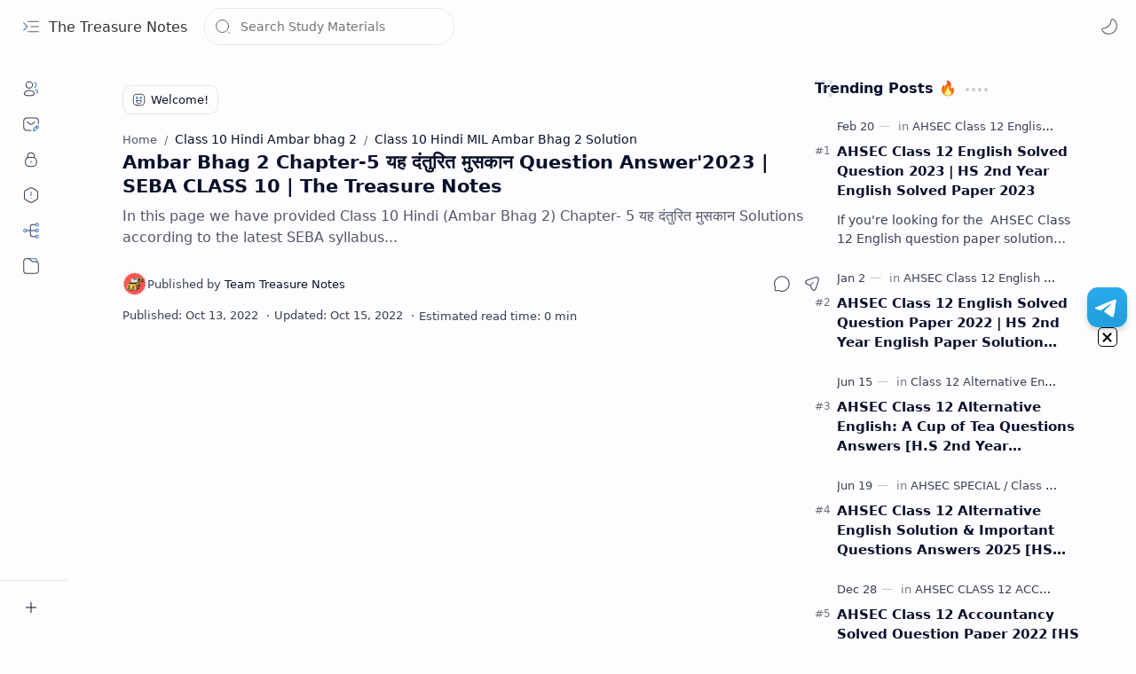

--- FILE ---
content_type: text/html; charset=UTF-8
request_url: https://www.thetreasurenotes.in/2022/10/ambar-bhag-2-chapter-5-question-answers.html
body_size: 100971
content:
<!DOCTYPE html>
<html class='nJs' dir='ltr' lang='en'>
<head>
<script async='async' crossorigin='anonymous' src='https://pagead2.googlesyndication.com/pagead/js/adsbygoogle.js?client=ca-pub-7611042061885122'></script>
<meta charset='UTF-8'/>
<meta content='IE=edge' http-equiv='X-UA-Compatible'/>
<meta content='width=device-width, initial-scale=1.0, user-scalable=1.0, minimum-scale=1.0, maximum-scale=5.0' name='viewport'/>
<title>Ambar Bhag 2 Chapter-5  यह द&#2306;त&#2369;र&#2367;त म&#2369;सक&#2366;न Question Answer'2023 | SEBA CLASS 10 | The Treasure Notes</title>
<link href='https://www.thetreasurenotes.in/2022/10/ambar-bhag-2-chapter-5-question-answers.html' rel='canonical'/>
<link href='https://www.thetreasurenotes.in/2022/10/ambar-bhag-2-chapter-5-question-answers.html?m=0' rel='alternate'/>
<link href='https://www.thetreasurenotes.in/2022/10/ambar-bhag-2-chapter-5-question-answers.html?m=1' rel='alternate'/>
<meta content='In this page we have provided  Class 10 Hindi (Ambar Bhag 2) Chapter- 5 यह दंतुरित मुसकान Solutions  according to the latest SEBA syllabus...' name='description'/>
<meta content='The Treasure Notes, Ambar Bhag 2 Chapter-5  यह दंतुरित मुसकान Question Answer&#39;2023 | SEBA CLASS 10 | The Treasure Notes, KEYWORD_1, KEYWORD_2, KEYWORD_3' name='keywords'/>
<link href='https://blogger.googleusercontent.com/img/b/R29vZ2xl/AVvXsEgw0gYBtcDjEnAO76HVAi1PQUohHv6JnL939fz0gPz-yjkX7Hv-AH1pTXr71muBfTULPWdDkdUq7VWnTDXUlSjzLg4JaCQakL_qcNQhkaJbG5BRu_mvAZTmn0JSZfGRpWnXXCVRF8qkH4jmmZga1Z-TzFiZ4JqN_AZfzgpnpwhyIVTI1af7fAqv3eL2pA/w1280-h720-p-k-no-nu/ASSAM%20BOARD%20CLASS%2010%20AMBAR%20BHAG%202%20TEXTBOOK%20SOLUTION.jpg' rel='image_src'/>
<meta content='The Treasure Notes' name='application-name'/>
<meta content='The Treasure Notes' name='apple-mobile-web-app-title'/>
<meta content='true' name='apple-mobile-web-app-capable'/>
<meta content='general' name='rating'/>
<meta content='blogger' name='generator'/>
<link href='https://www.thetreasurenotes.in/feeds/1409517077996434995/posts/default' rel='alternate' title='ATOM (Post) : Ambar Bhag 2 Chapter-5  यह दंतुरित मुसकान Question Answer&#39;2023 | SEBA CLASS 10 | The Treasure Notes' type='application/atom+xml'/>
<link href='https://www.thetreasurenotes.in/feeds/1409517077996434995/posts/default?alt=rss' rel='alternate' title='RSS (Post) : Ambar Bhag 2 Chapter-5  यह दंतुरित मुसकान Question Answer&#39;2023 | SEBA CLASS 10 | The Treasure Notes' type='application/rss+xml'/>
<link href='https://www.thetreasurenotes.in/feeds/1409517077996434995/comments/default' rel='alternate' title='ATOM (Post Comments) : Ambar Bhag 2 Chapter-5  यह दंतुरित मुसकान Question Answer&#39;2023 | SEBA CLASS 10 | The Treasure Notes' type='application/atom+xml'/>
<link href='https://www.thetreasurenotes.in/feeds/1409517077996434995/comments/default?alt=rss' rel='alternate' title='RSS (Post Comments) : Ambar Bhag 2 Chapter-5  यह दंतुरित मुसकान Question Answer&#39;2023 | SEBA CLASS 10 | The Treasure Notes' type='application/rss+xml'/>
<meta content='#482dff' name='theme-color'/>
<meta content='#482dff' name='msapplication-navbutton-color'/>
<meta content='#482dff' name='apple-mobile-web-app-status-bar-style'/>
<meta content='https://blogger.googleusercontent.com/img/b/R29vZ2xl/AVvXsEgkV3lTAcHoueKp3DX89rlgPZUxzb5VDj3YKS6WQSVoRwedpulE3Xy065WX-seKxpFSOSATBBsWhGq_gC0f-7yUG3TImwQC-pkpJJADZn4QXWT2ypVxlK4cdokuEPY3EAcvSs9ikSyYovTxcTBBVa2vRwGdGykRMey0WWPySQlA_8W8R7QizVJurZ-yhUD_/w144-h144-p-k-no-nu/The%20Treasure%20Notes%20logo.png' name='msapplication-TileImage'/>
<link href='https://blogger.googleusercontent.com/img/b/R29vZ2xl/AVvXsEgkV3lTAcHoueKp3DX89rlgPZUxzb5VDj3YKS6WQSVoRwedpulE3Xy065WX-seKxpFSOSATBBsWhGq_gC0f-7yUG3TImwQC-pkpJJADZn4QXWT2ypVxlK4cdokuEPY3EAcvSs9ikSyYovTxcTBBVa2vRwGdGykRMey0WWPySQlA_8W8R7QizVJurZ-yhUD_/w57-h57-p-k-no-nu/The%20Treasure%20Notes%20logo.png' rel='apple-touch-icon' sizes='57x57'/>
<link href='https://blogger.googleusercontent.com/img/b/R29vZ2xl/AVvXsEgkV3lTAcHoueKp3DX89rlgPZUxzb5VDj3YKS6WQSVoRwedpulE3Xy065WX-seKxpFSOSATBBsWhGq_gC0f-7yUG3TImwQC-pkpJJADZn4QXWT2ypVxlK4cdokuEPY3EAcvSs9ikSyYovTxcTBBVa2vRwGdGykRMey0WWPySQlA_8W8R7QizVJurZ-yhUD_/w60-h60-p-k-no-nu/The%20Treasure%20Notes%20logo.png' rel='apple-touch-icon' sizes='60x60'/>
<link href='https://blogger.googleusercontent.com/img/b/R29vZ2xl/AVvXsEgkV3lTAcHoueKp3DX89rlgPZUxzb5VDj3YKS6WQSVoRwedpulE3Xy065WX-seKxpFSOSATBBsWhGq_gC0f-7yUG3TImwQC-pkpJJADZn4QXWT2ypVxlK4cdokuEPY3EAcvSs9ikSyYovTxcTBBVa2vRwGdGykRMey0WWPySQlA_8W8R7QizVJurZ-yhUD_/w72-h72-p-k-no-nu/The%20Treasure%20Notes%20logo.png' rel='apple-touch-icon' sizes='72x72'/>
<link href='https://blogger.googleusercontent.com/img/b/R29vZ2xl/AVvXsEgkV3lTAcHoueKp3DX89rlgPZUxzb5VDj3YKS6WQSVoRwedpulE3Xy065WX-seKxpFSOSATBBsWhGq_gC0f-7yUG3TImwQC-pkpJJADZn4QXWT2ypVxlK4cdokuEPY3EAcvSs9ikSyYovTxcTBBVa2vRwGdGykRMey0WWPySQlA_8W8R7QizVJurZ-yhUD_/w76-h76-p-k-no-nu/The%20Treasure%20Notes%20logo.png' rel='apple-touch-icon' sizes='76x76'/>
<link href='https://blogger.googleusercontent.com/img/b/R29vZ2xl/AVvXsEgkV3lTAcHoueKp3DX89rlgPZUxzb5VDj3YKS6WQSVoRwedpulE3Xy065WX-seKxpFSOSATBBsWhGq_gC0f-7yUG3TImwQC-pkpJJADZn4QXWT2ypVxlK4cdokuEPY3EAcvSs9ikSyYovTxcTBBVa2vRwGdGykRMey0WWPySQlA_8W8R7QizVJurZ-yhUD_/w114-h114-p-k-no-nu/The%20Treasure%20Notes%20logo.png' rel='apple-touch-icon' sizes='114x114'/>
<link href='https://blogger.googleusercontent.com/img/b/R29vZ2xl/AVvXsEgkV3lTAcHoueKp3DX89rlgPZUxzb5VDj3YKS6WQSVoRwedpulE3Xy065WX-seKxpFSOSATBBsWhGq_gC0f-7yUG3TImwQC-pkpJJADZn4QXWT2ypVxlK4cdokuEPY3EAcvSs9ikSyYovTxcTBBVa2vRwGdGykRMey0WWPySQlA_8W8R7QizVJurZ-yhUD_/w120-h120-p-k-no-nu/The%20Treasure%20Notes%20logo.png' rel='apple-touch-icon' sizes='120x120'/>
<link href='https://blogger.googleusercontent.com/img/b/R29vZ2xl/AVvXsEgkV3lTAcHoueKp3DX89rlgPZUxzb5VDj3YKS6WQSVoRwedpulE3Xy065WX-seKxpFSOSATBBsWhGq_gC0f-7yUG3TImwQC-pkpJJADZn4QXWT2ypVxlK4cdokuEPY3EAcvSs9ikSyYovTxcTBBVa2vRwGdGykRMey0WWPySQlA_8W8R7QizVJurZ-yhUD_/w144-h144-p-k-no-nu/The%20Treasure%20Notes%20logo.png' rel='apple-touch-icon' sizes='144x144'/>
<link href='https://blogger.googleusercontent.com/img/b/R29vZ2xl/AVvXsEgkV3lTAcHoueKp3DX89rlgPZUxzb5VDj3YKS6WQSVoRwedpulE3Xy065WX-seKxpFSOSATBBsWhGq_gC0f-7yUG3TImwQC-pkpJJADZn4QXWT2ypVxlK4cdokuEPY3EAcvSs9ikSyYovTxcTBBVa2vRwGdGykRMey0WWPySQlA_8W8R7QizVJurZ-yhUD_/w152-h152-p-k-no-nu/The%20Treasure%20Notes%20logo.png' rel='apple-touch-icon' sizes='152x152'/>
<link href='https://blogger.googleusercontent.com/img/b/R29vZ2xl/AVvXsEgkV3lTAcHoueKp3DX89rlgPZUxzb5VDj3YKS6WQSVoRwedpulE3Xy065WX-seKxpFSOSATBBsWhGq_gC0f-7yUG3TImwQC-pkpJJADZn4QXWT2ypVxlK4cdokuEPY3EAcvSs9ikSyYovTxcTBBVa2vRwGdGykRMey0WWPySQlA_8W8R7QizVJurZ-yhUD_/w180-h180-p-k-no-nu/The%20Treasure%20Notes%20logo.png' rel='apple-touch-icon' sizes='180x180'/>
<link href='https://blogger.googleusercontent.com/img/b/R29vZ2xl/AVvXsEgkV3lTAcHoueKp3DX89rlgPZUxzb5VDj3YKS6WQSVoRwedpulE3Xy065WX-seKxpFSOSATBBsWhGq_gC0f-7yUG3TImwQC-pkpJJADZn4QXWT2ypVxlK4cdokuEPY3EAcvSs9ikSyYovTxcTBBVa2vRwGdGykRMey0WWPySQlA_8W8R7QizVJurZ-yhUD_/w16-h16-p-k-no-nu/The%20Treasure%20Notes%20logo.png' rel='icon' sizes='16x16' type='image/png'/>
<link href='https://blogger.googleusercontent.com/img/b/R29vZ2xl/AVvXsEgkV3lTAcHoueKp3DX89rlgPZUxzb5VDj3YKS6WQSVoRwedpulE3Xy065WX-seKxpFSOSATBBsWhGq_gC0f-7yUG3TImwQC-pkpJJADZn4QXWT2ypVxlK4cdokuEPY3EAcvSs9ikSyYovTxcTBBVa2vRwGdGykRMey0WWPySQlA_8W8R7QizVJurZ-yhUD_/w32-h32-p-k-no-nu/The%20Treasure%20Notes%20logo.png' rel='icon' sizes='32x32' type='image/png'/>
<link href='https://blogger.googleusercontent.com/img/b/R29vZ2xl/AVvXsEgkV3lTAcHoueKp3DX89rlgPZUxzb5VDj3YKS6WQSVoRwedpulE3Xy065WX-seKxpFSOSATBBsWhGq_gC0f-7yUG3TImwQC-pkpJJADZn4QXWT2ypVxlK4cdokuEPY3EAcvSs9ikSyYovTxcTBBVa2vRwGdGykRMey0WWPySQlA_8W8R7QizVJurZ-yhUD_/w96-h96-p-k-no-nu/The%20Treasure%20Notes%20logo.png' rel='icon' sizes='96x96' type='image/png'/>
<link href='https://blogger.googleusercontent.com/img/b/R29vZ2xl/AVvXsEgkV3lTAcHoueKp3DX89rlgPZUxzb5VDj3YKS6WQSVoRwedpulE3Xy065WX-seKxpFSOSATBBsWhGq_gC0f-7yUG3TImwQC-pkpJJADZn4QXWT2ypVxlK4cdokuEPY3EAcvSs9ikSyYovTxcTBBVa2vRwGdGykRMey0WWPySQlA_8W8R7QizVJurZ-yhUD_/w192-h192-p-k-no-nu/The%20Treasure%20Notes%20logo.png' rel='icon' sizes='192x192' type='image/png'/>
<meta content='en' property='og:locale'/>
<meta content='The Treasure Notes' property='og:site_name'/>
<meta content='Ambar Bhag 2 Chapter-5  यह दंतुरित मुसकान Question Answer&#39;2023 | SEBA CLASS 10 | The Treasure Notes' property='og:title'/>
<meta content='https://www.thetreasurenotes.in/2022/10/ambar-bhag-2-chapter-5-question-answers.html' property='og:url'/>
<meta content='article' property='og:type'/>
<meta content='In this page we have provided  Class 10 Hindi (Ambar Bhag 2) Chapter- 5 यह दंतुरित मुसकान Solutions  according to the latest SEBA syllabus...' property='og:description'/>
<meta content='https://blogger.googleusercontent.com/img/b/R29vZ2xl/AVvXsEgw0gYBtcDjEnAO76HVAi1PQUohHv6JnL939fz0gPz-yjkX7Hv-AH1pTXr71muBfTULPWdDkdUq7VWnTDXUlSjzLg4JaCQakL_qcNQhkaJbG5BRu_mvAZTmn0JSZfGRpWnXXCVRF8qkH4jmmZga1Z-TzFiZ4JqN_AZfzgpnpwhyIVTI1af7fAqv3eL2pA/w1280-h720-p-k-no-nu/ASSAM%20BOARD%20CLASS%2010%20AMBAR%20BHAG%202%20TEXTBOOK%20SOLUTION.jpg' property='og:image'/>
<meta content='1280' property='og:image:width'/>
<meta content='720' property='og:image:height'/>
<meta content='Ambar Bhag 2 Chapter-5  यह दंतुरित मुसकान Question Answer&#39;2023 | SEBA CLASS 10 | The Treasure Notes' property='og:image:alt'/>
<meta content='Ambar Bhag 2 Chapter-5  यह दंतुरित मुसकान Question Answer&#39;2023 | SEBA CLASS 10 | The Treasure Notes' name='twitter:title'/>
<meta content='https://www.thetreasurenotes.in/2022/10/ambar-bhag-2-chapter-5-question-answers.html' name='twitter:url'/>
<meta content='In this page we have provided  Class 10 Hindi (Ambar Bhag 2) Chapter- 5 यह दंतुरित मुसकान Solutions  according to the latest SEBA syllabus...' name='twitter:description'/>
<meta content='summary_large_image' name='twitter:card'/>
<meta content='Ambar Bhag 2 Chapter-5  यह दंतुरित मुसकान Question Answer&#39;2023 | SEBA CLASS 10 | The Treasure Notes' name='twitter:image:alt'/>
<meta content='https://blogger.googleusercontent.com/img/b/R29vZ2xl/AVvXsEgw0gYBtcDjEnAO76HVAi1PQUohHv6JnL939fz0gPz-yjkX7Hv-AH1pTXr71muBfTULPWdDkdUq7VWnTDXUlSjzLg4JaCQakL_qcNQhkaJbG5BRu_mvAZTmn0JSZfGRpWnXXCVRF8qkH4jmmZga1Z-TzFiZ4JqN_AZfzgpnpwhyIVTI1af7fAqv3eL2pA/w1280-h720-p-k-no-nu/ASSAM%20BOARD%20CLASS%2010%20AMBAR%20BHAG%202%20TEXTBOOK%20SOLUTION.jpg' name='twitter:image'/>
<meta content='1280' name='twitter:image:width'/>
<meta content='720' name='twitter:image:height'/>
<style>/*<![CDATA[
==========================================================

  >  Template Information:

     Name                : Plus UI
     Version             : 3.0.0
     Date                : October 04, 2024
     Demo                : plus-ui.blogspot.com
     Type                : Premium
     Platform            : Blogger
     CSS                 : Vanilla
     JavaScript          : Vanilla, Modules
     Compatible Browsers : Modern
     Designers           : Deo Kumar, Sagar Bishnoi, Aaryan Sah, Armaan Kumar
     Website             : fineshopdesign.com, teckyaaryan.com

==========================================================
]]>*/
/*--[ CSS variables ]--*/

:root {
/* Colors */
--lStatusC: #482dff;
--lHeadC: #08102b;
--lBodyC: #08102b;
--lBodyCa: #989b9f;
--lBodyB: #fdfcff;
--lLinkC: #0058bc;
--lLinkB: #1976d2;
--lIconC: #08102b;
--lIconCa: #08102b;
--lIconCs: #767676;
--lHeaderC: #343435;
--lHeaderB: #fffdfc;
--lNotifB: #e8f0fe;
--lNotifC: #01579b;
--lContentB: #fffdfc;
--lContentL: #e6e6e6;
--lMenuB: #fffdfc;
--lSrchB: #fffdfc;
--lMobB: #fffdfc;
--lMobC: #08102b;
--lFotB: #fffdfc;
--lFotC: #08102b;
--darkT: #fffdfc;
--darkTa: #989b9f;
--darkL: #8775f5;
--darkB: #1e1e1e;
--darkBa: #2d2d30;
--darkBs: #252526;

/* Font family */
--fontS: ui-sans-serif, system-ui, -apple-system, BlinkMacSystemFont, Segoe UI, Roboto, Helvetica Neue, Arial, Noto Sans, sans-serif, "Apple Color Emoji", "Segoe UI Emoji", Segoe UI Symbol, "Noto Color Emoji";
--fontH: "Google Sans Text", var(--fontS);
--fontB: "Google Sans Text", var(--fontS);
--fontBa: "Google Sans Text", var(--fontS);
--fontC: "Google Sans Mono", monospace;

/* SVG */
--svgW: 22px;
--svgH: 22px;
--svgC: currentColor;

/* Icon */
--iconC: var(--lIconC);
--iconCa: var(--lIconCa);
--iconCs: var(--lIconCs);
--iconHr: 15px;

/* Body */
--headC: var(--lHeadC);
--bodyC: var(--lBodyC);
--bodyCa: var(--lBodyCa);
--bodyB: var(--lBodyB);

/* Link */
--linkC: var(--lLinkC);
--linkB: var(--lLinkB);

/* Button */
--linkR: 4px;

/* Header */
--headerC: var(--lHeaderC);
--headerB: var(--lHeaderB);
--headerT: 16px;
--headerW: 400;
--headerL: 1px;
--headerH: 60px;
--headerHm: 55px;
--headerHc: var(--headerH);

/* Notification */
--notifB: var(--lNotifB);
--notifC: var(--lNotifC);
--notifH: 60px;

/* Content */
--contentB: var(--lContentB);
--contentBs: #f1f1f0;
--contentL: var(--lContentL);
--contentLa: #b5b5b4;
--contentW: 1440px;
--sideW: 300px;
--transB: rgba(0,0,0,.05);

/* Page */
--pageW: 780px;
--pageW: 780px;
--postT: 21px;
--postF: 16px;
--postTm: 20px;
--postFm: 15px;

/* Widget */
--widgetT: 16px;
--widgetTw: 700;
--widgetTa: 25px;
--widgetTac: #989b9f;

/* Navigation Menu */
--menuB: var(--lMenuB);
--menuC: #08102b;
--menuW: 230px;
--menuL: 1px;

/* Tabbed Menu */
--navB: var(--contentB);

/* Search */
--srchB: var(--lSrchB);
--srchDr : 20px;

/* Mobile Menu */
--mobB: var(--lMobB);
--mobC: var(--lMobC);
--mobHv: #f1f1f0;
--mobL: 1px;
--mobBr: 12px;

/* Footer */
--fotB: var(--lFotB);
--fotC: var(--lFotC);
--fotL: 1px;

/* Border radius */
--greetR: 10px;
--thumbEr: 5px;

/* Thumbnail */
--thumbR: 16 / 9;
--thumbSb: linear-gradient(90deg, rgba(255,255,255,0) 0, rgba(255,255,255,.3) 20%, rgba(255,255,255,.6) 60%, rgba(255,255,255, 0));

/* Carousel */
--sliderR: 5 / 2;

/* Syntax */
--synxB: #f6f6f6;
--synxC: #2f3337;
--synxOrange: #b75501;
--synxBlue: #015692;
--synxGreen: #54790d;
--synxRed: #f15a5a;
--synxGray: #656e77;
--synxGold: #72621d;
--synxPurple: #803378;
--synxDot1: #f1645e;
--synxDot2: #eebd3e;
--synxDot3: #3cab4e;

/* Box shadow */
--bs-1: 0 5px 35px rgb(0 0 0 / 7%);

/* Transitions */
--trans-1: all .1s ease;
--trans-2: all .2s ease;
--trans-3: all .3s ease;
--trans-4: all .4s ease;
--trans-5: all .15s cubic-bezier(0.4, 0, 0.2, 1);

/* Status bar */
--statusC: var(--lStatusC);

/* Selection */
--selectC: #fff;
--selectB: var(--linkB);

/* Scroll */
--scrollT: rgba(0,0,0,.05);
--scrollB: rgba(0,0,0,.15);
--scrollBh: rgba(0,0,0,.25);
--scrollBa: rgba(0,0,0,.25);
--scrollH: 8px;
--scrollV: var(--scrollH);
--scrollR: 2px;

/* Constants */
--white: #fffdfc;
--black: #1e1e1e;

--aInvert: 0;

/* Messages */
--m-new: 'New!';
--m-free: 'Free!';
--m-showAll: 'Show all';
--m-hideAll: 'Hide all';
}

:root.lzD.drK, :root:not(.lzD) .modI:checked ~ .mainW {
--statusC: #1e1e1e;
--bodyB: var(--darkB);
--bodyC: var(--darkT);
--headC: var(--darkT);
--linkC: var(--darkL);
--linkB: var(--darkL);
--menuB: var(--darkB);
--menuC: var(--darkT);
--headerB: var(--darkB);
--headerC: var(--darkT);
--srchB: var(--darkB);
--navB: var(--darkB);
--notifB: var(--darkBa);
--notifC: rgba(255,255,255,.9);
--fotB: var(--darkB);
--fotC: var(--darkT);
--mobB: var(--darkBa);
--mobC: var(--darkT);
--mobHv: #252526;
--contentB: #252526;
--contentBs: #303031;
--contentL: #444444;
--contentLa: #696969;
--transB: rgba(255,255,255,.05);
--thumbSb: linear-gradient(90deg, rgba(0,0,0,0) 0, rgba(0,0,0,.2) 20%, rgba(0,0,0,.4) 60%, rgba(0,0,0,0));
--synxB: var(--darkBa);
--synxC: #fff;
--synxBlue: #41a2ef;
--synxGreen: #98c379;
--synxPurple: #c678dd;
--synxRed: #e06c73;
--synxGold: #bba43d;
--synxOrange: #cc6c1a;
--scrollT: rgba(255,255,255,.05);
--scrollB: rgba(255,255,255,.15);
--scrollBh: rgba(255,255,255,.25);
--scrollBa: rgba(255,255,255,.25);
--aInvert: 1;
}

:root.thS:not(.th0) {
--linkC: var(--th-22);
--linkB: var(--th-22);
--selectB: var(--th-22);
}

:root.thS:not(.th0).drK {
--linkC: var(--th-14);
--linkB: var(--th-14);
}

:root.thS:not(.th0):not(.drK) {
--statusC: var(--th-20);
--notifB: var(--th-2);
--notifC: var(--th-20);
}

/*<![CDATA[*/

/*--[ Global ]--*/

/* Standard CSS */
*{-webkit-tap-highlight-color:transparent}
*, ::after, ::before{-webkit-box-sizing:border-box;box-sizing:border-box}
h1, h2, h3, h4, h5, h6{margin:0;font-weight:700;font-family:var(--fontH);color:var(--headC)}
h1{font-size:1.9rem}
h2{font-size:1.7rem}
h3{font-size:1.5rem}
h4{font-size:1.4rem}
h5{font-size:1.3rem}
h6{font-size:1.2rem}
a{color:var(--linkC);text-decoration:none}
a:hover{opacity:.9;transition:opacity .1s ease}
table{border-spacing:0}
iframe{max-width:100%;border:0;margin-left:auto;margin-right:auto}
input, button, select, textarea{outline:none;font:inherit;font-size:100%;color:inherit;line-height:normal}
input[type=search]::-ms-clear, input[type=search]::-ms-reveal{display:none;appearance:none;width:0;height:0}
input[type=search]::-webkit-search-decoration, input[type=search]::-webkit-search-cancel-button, input[type=search]::-webkit-search-results-button, input[type=search]::-webkit-search-results-decoration{display:none;-webkit-appearance:none;appearance:none}
button{margin:0;padding:0;background:transparent;text-align:unset;border:none;outline:none}
img{display:block;position:relative;max-width:100%;height:auto}
svg{width:var(--svgW);height:var(--svgH);fill:var(--svgC)}
svg.fill, svg .fill{fill:var(--svgC)}
svg.line, svg .line{fill:none;stroke:var(--svgC);stroke-linecap:round;stroke-linejoin:round;stroke-width:1.25}
svg.line.c, svg.line .c, svg .line.c{fill:none;stroke:var(--linkC)}
svg.c, svg .c, svg.fill.c, svg.fill c, svg .fill.c{fill:var(--linkC)}
svg.line.c1, svg.line .c1, svg .line.c1{fill:none;stroke:var(--iconCa)}
svg.c1, svg .c1, svg.fill.c1, svg .fill.c1{fill:var(--iconCa)}
svg.line.c2, svg.line .c2, svg .line.c2{fill:none;stroke:var(--iconCs);opacity:.4}
svg.c2, svg .c2, svg.fill.c2, svg .fill.c2{fill:var(--iconCs);opacity:.4}
[hidden]:not([hidden=false]), body .hidden{display:none}
body .invisible{visibility:hidden}
.clear{width:100%;display:block;margin:0;padding:0;float:none;clear:both}
.fCls{display:block;margin:0;padding:0;border:none;outline:none;position:fixed;inset:-50%;z-index:1;background:transparent;visibility:hidden;opacity:0;pointer-events:none;transition:var(--trans-1)}
.free::after, .new::after{content:var(--m-free);display:inline-block;color:var(--linkC);font-size:12px;font-weight:400;margin:0 5px}
.new::after{content:var(--m-new)}

/* Blog admin */
.blog-admin{display:none}
:root:not(.iAd) .show-if-admin, :root:not(.iUs) .show-if-user, :root.iAd .hide-if-admin, :root.iUs .hide-if-user {display:none}

/* No script */
html:not(.nJs) .hide-if-js{display:none}

/* Tecky AaryaN */

/* Lazied */
:root:not(.lzD) .aprW,:root:not(.lzD) .thmW,:root:not(.lzD) .wBkm,:root:not(.lzD) .wTrans{display:none}

/* Selection*/
::selection{color:var(--selectC);background:var(--selectB)}

/* Scrollbar */
::-webkit-scrollbar{-webkit-appearance:none;width:var(--scrollV);height:var(--scrollH)}
::-webkit-scrollbar-track{background:var(--scrollT)}
::-webkit-scrollbar-thumb{background:var(--scrollB);border-radius:var(--scrollR);border:none}
::-webkit-scrollbar-thumb:hover{background:var(--scrollBh)}
::-webkit-scrollbar-thumb:active{background:var(--scrollBa)}
@media screen and (max-width: 500px){
:root{--scrollH:4px;--scrollV:4px;--scrollR:0}
}

/* Main element */
html{scroll-behavior:smooth;overflow-x:hidden}
body{position:relative;margin:0;padding:0;top:0;width:100%;font-family:var(--fontB);font-size:14px;background:var(--bodyB);color:var(--bodyC);-webkit-font-smoothing:antialiased;transition:inset .2s,padding .2s,margin .2s}
.mainW{background:var(--bodyB);color:var(--bodyC)}
.secIn{margin:0 auto;padding-left:20px;padding-right:20px}

/* Notification section */
.ntfC{display:flex;position:relative;min-height:var(--notifH);background:var(--notifB);color:var(--notifC);padding:10px 0;font-size:13px;transition:var(--trans-2);transition-property:min-height;overflow:hidden}
.ntfC::before{content:'';position:absolute;top:-12px;inset-inline-start:-12px;width:60px;height:60px;background:rgba(0,0,0,.15);display:block;border-radius:50%;opacity:.1}
.ntfC .secIn{display:flex;align-items:center}
.ntfC .secIn{width:100%;position:relative}
.ntfC .c{display:flex;align-items:center;cursor:pointer}
.ntfC .c::after{content:'\2715';line-height:18px;font-size:14px}
.ntfT{width:100%;padding-right:15px;text-align:center}
.ntfT a{color:var(--linkC);font-weight:700}
.ntfI:checked ~ .ntfC{height:0;min-height:0;margin:0;padding:0;opacity:0;visibility:hidden}
.ntfA{display:inline-flex;align-items:center;justify-content:center;text-align:initial}
.ntfA >a{flex-shrink:0;white-space:nowrap;display:inline-block;margin-inline-start:10px;padding:8px 12px;border-radius:var(--linkR);background:var(--linkB);color:#fffdfc;font-size:12px;font-weight:400;box-shadow:0 10px 8px -8px rgb(0 0 0 / 12%);text-decoration:none}

/* Fixed element */
.fixL{display:flex;align-items:center;position:fixed;left:0;right:0;bottom:0;margin-bottom:-40px;padding:20px;z-index:20;transition:var(--trans-1);width:100%;height:100%;opacity:0;visibility:hidden}
.fixLi, .fixL .cmBri{width:100%;max-width:680px;max-height:calc(100% - var(--headerHc));border-radius:12px;transition:inherit;z-index:3;display:flex;overflow:hidden;position:relative;margin:0 auto;box-shadow:0 5px 30px 0 rgba(0,0,0,.05)}
.fixLs{display:flex;flex-direction:column;width:100%;background:var(--contentB)}
.fixH{position:-webkit-sticky;position:sticky;top:0;display:flex;align-items:center;gap:10px;width:100%;padding:0 20px;border-bottom:1px solid var(--contentL);z-index:1}
.fixH a{color:inherit}
.fixH .cl{display:flex;align-items:center;justify-content:flex-end;gap:2px}
.fixH .cl, .fixH .c{position:relative;flex-shrink:0}
.fixH .cl >*, .fixH .c{--svgW:16px;--svgH:16px;display:inline-flex;align-items:center;gap:6px;justify-content:center;min-width:30px;min-height:30px;padding:0 7px;}
.fixH .cl >:last-child, .fixH .c:last-child{margin-inline-end:-7px}
.fixH .cl label, .fixH .c{cursor:pointer}
.fixT::before{content:attr(data-text);flex-grow:1;padding:16px 0;font-size:90%;opacity:.8}
.fixT .c::before{content:attr(aria-label);font-size:11px;opacity:.7}
.fixC{padding:20px;overflow-x:hidden;overflow-y:auto;width:100%}
.fixL .fCls{background:rgba(0,0,0,.3);-webkit-backdrop-filter:saturate(180%) blur(10px);backdrop-filter:saturate(180%) blur(10px)}
.fixI:checked ~ .fixL{margin-bottom:0;opacity:1;visibility:visible}
.fixI:checked ~ .fixL .fCls{visibility:visible;opacity:1;pointer-events:auto}
.shBri{max-width:520px}

/* Header section */
.mainH{--svgW:20px;--svgH:20px;width:100%;z-index:10;position:-webkit-sticky;position:sticky;top:0;transition:inset .3s ease-in-out}
.mainH a{color:inherit}
.mainH svg{opacity:.8}
.headC{position:relative;height:var(--headerHc);color:var(--headerC);background:var(--headerB);display:flex;gap:6px}
.headC::after{content:'';position:absolute;inset:auto 0 0 0;border-top:var(--headerL) solid var(--contentL)}
.headL{display:flex;align-items:center;width:var(--menuW);padding-inline-start:20px}
.headL .tNav{flex-shrink:0;cursor:pointer}
.headL .headN{display:flex;align-items:center;width:calc(100% - 30px);height:100%;padding-inline-start:5px}
.Header{position:relative;display:flex;align-items:center;gap:10px;width:fit-content;max-width:100%;overflow:hidden}
.Header img{max-width:160px;max-height:45px;width:auto;height:auto}
.Header.a .headI{position:absolute;top:50%;left:50%;transform:translate(-50%,-50%)}
.Header.b .headI{border-radius:2px}
.Header.b .headI >*{position:absolute;top:0;left:0;width:100%;height:100%}
.Header.b img{max-width:unset;max-height:unset;object-fit:cover;object-position:center}
.Header.b .hasSub::after{display:block;margin-inline-start:0;text-overflow:ellipsis;overflow:hidden}
.Header.r .headH{display:none}
.headI{position:relative;display:flex;align-items:center;justify-content:center;flex-shrink:0;min-height:40px;min-width:40px;overflow:hidden}
.headH{position:relative;display:block;color:inherit;font-size:var(--headerT);font-weight:var(--headerW);white-space:nowrap;text-overflow:ellipsis;overflow:hidden}
.headH::after{margin-inline-start:3px;font:400 11px var(--fontB);opacity:.6}
.hasSub::after{content:attr(data-sub)}
.headR{position:relative;display:flex;align-items:center;justify-content:space-between;gap:15px;flex-grow:1;padding-inline-end:20px}
.headP{display:flex;justify-content:flex-end;position:relative}
.headIc{position:relative;display:flex;justify-content:flex-end;gap:4px;list-style:none;margin:0;padding:0;margin-inline-end:-5px;font-size:11px}
.headIc .isSrh{display:none}
.navI:checked ~ .co .tNav svg,.navI:not(:checked) ~ .ex .tNav svg{transform:rotate(180deg)}
[dir=rtl] .tNav svg{transform:rotate(180deg)}
[dir=rtl] .navI:checked ~ .co .tNav svg,[dir=rtl] .navI:not(:checked) ~ .ex .tNav svg{transform:rotate(0deg)}

/* Toogle button */
.tIc{position:relative;display:flex;align-items:center;justify-content:center;width:30px;height:30px;cursor:pointer}
.tIc::before{content:'';background:var(--transB);border-radius:var(--iconHr);position:absolute;inset:0;opacity:0;visibility:hidden;transition:var(--trans-1)}
.tIc:hover::before{opacity:1;visibility:visible;transform:scale(1.3)}
:root.lzD.lgT .tDL .d1, :root.lzD.drK .tDL .d2, :root:not(.lzD) .modI:checked ~ .mainW .tDL .d2, :root:not(.lzD) .modI:not(:checked) ~ .mainW .tDL .d1{display:none}

/* mainN section */
.mainR{flex-grow:1;position:relative;transition:var(--trans-1);transition-property:width}
.mainR >.secIn{padding-top:20px}
.mainR .section, .mainR .widget{margin-top:40px}
.mainR .section:first-child, .mainR .section.mobM, .mainR .mainF .section:not(:first-child), .mainR .mainF .widget:not(:first-child), .mainR .widget:first-child, .mainR .widget.hidden + .widget, .mainR .section.no-items + .section, .mainR #HTML11, #sec_Notif_Widgets .widget{margin-top:0}
.mainR .section.no-items{display:none}
.mainA .widget{margin-bottom:40px}
.mainB{display:flex;flex-direction:column;justify-content:center}
.sideB{display:flex;flex-direction:column;width:100%;max-width:500px;margin:50px auto 0}
.sideS{position:-webkit-sticky;position:sticky;top:calc(var(--headerHc) + 20px)}

/* Menu */
.mnBrs{display:flex;flex-direction:column;background:var(--menuB);color:var(--menuC)}
.mnBr a{color:inherit}
.mnBr ul{list-style:none;margin:0;padding:0}
.mnMob{position:-webkit-sticky;position:sticky;bottom:0;background:inherit;border-top:1px solid var(--contentL);padding:15px 20px 20px;text-align:center;z-index:1}
.mnMob .mSoc{display:flex;justify-content:center;left:-7px;margin-top:5px;position:relative;right:-7px;width:calc(100% + 14px)}
.mnMob:not(.no-items) + .mnMen{padding-bottom:100px}
.mnMen{height:100%;padding:20px 15px}
.mnH{--svgW:16px;--svgH:16px;display:flex;background:inherit;padding:0 15px;border-bottom:1px solid var(--contentL);z-index:2}
.mnH .c{display:inline-flex;align-items:center;padding:15px 10px;cursor:pointer}
.mnH .c::after{content:attr(aria-label);font-size:11px;margin:0 12px;opacity:.6}
.mMenu{margin-bottom:10px}
.mMenu >*{display:inline}
.mMenu >*:not(:last-child)::after{content:'\00B7';font-size:90%;opacity:.6}
.mMenu a:hover{text-decoration:underline}
.mSoc >*{position:relative}
.mSoc svg{z-index:1}
.mSoc svg, .mnMn svg{width:20px;height:20px;opacity:.8}
.mSoc span, .mMenu span{opacity:.7}
.mNav{display:none;position:relative;max-width:30px}
.mNav > label{cursor:pointer}
.mnMn input{display:none}
.mnMn li{position:relative}
.mnMn >li.br::after{content:'';display:block;border-bottom:1px solid var(--contentL);margin:12px 5px}
.mnMn li:not(.mr) a:hover, .mnMn li:not(.mr) input + label:hover{background:var(--transB);color:var(--linkC)}
.mnMn li:not(.mr) ul{padding-inline-start:14px;overflow:hidden}
.mnMn li li{max-height:0;opacity:0;visibility:hidden;transition:all 0.3s ease;transition-property:max-height,opacity,visibility}
.mnMn a, .mnMn li:not(.mr) input + label{display:flex;align-items:center;padding:10px 5px;position:relative;border-radius:8px}
.mnMn a, .mnMn li input + label{cursor:pointer}
.mnMn a:hover{opacity:1;color:inherit}
.mnMn li.mr input + label{display:flex;padding:10px 0 5px;font-size:13px;opacity:0.7}
.mnMn a span, .mnMn li input + label span{white-space:nowrap;overflow:hidden;text-overflow:ellipsis}
.mnMn >li >a, .mnMn >li:not(.mr) >label, .mnMn li.mr li a{width:calc(100% + 10px);left:-5px;right:-5px}
.mnMn >li.nt >a::before, .mnMn >li.nt:not(.mr) >label::before, .mnMn ul li.nt a::before{content:'';position:absolute;inset-block-start:7px;inset-inline-start:7px;display:inline-flex;width:8px;height:8px;border-radius:99px;background-color:var(--linkC);animation:nav-notif 2s linear infinite;z-index:1}
@keyframes nav-notif{0%{box-shadow:0 0 0 var(--linkC)}50%{box-shadow:0 0 10px var(--linkC)}}
.mnMn input + label::after{content:'';flex-shrink:0;width:14px;height:14px;margin-inline:auto 5px;background:url("data:image/svg+xml;utf8,<svg xmlns='http://www.w3.org/2000/svg' viewBox='0 0 24 24' fill='none' stroke='%23989b9f' stroke-linecap='round' stroke-linejoin='round' stroke-miterlimit='10' stroke-width='1.25'><g transform='translate(12.000000, 12.000000) rotate(0.000000) translate(-12.000000, -12.000000) translate(5.000000, 8.500000)'><polyline points='14 0 7 7 0 0'></polyline></g></svg>") center / cover no-repeat;transition:transform 0.3s ease;transform:rotate(0deg)}
.mnMn ul li >*{height:40px}
.mnMn li a >*, .mnMn input + label >*{margin:0 5px}
.mnMn >li >a:hover svg{color:var(--linkC)}
.mnMn svg{flex-shrink:0}
.mnMn input:checked + label::after{transform:rotate(180deg)}
.mnMn input:checked ~ ul li{max-height:40px;opacity:1;visibility:visible}
.mnMn li:not(.mr) input ~ ul li::before{content:'';position:absolute;width:14px;height:60px;bottom:50%;border-end-start-radius:8px;border-inline-start:1px solid var(--contentL);border-block-end:1px solid var(--contentL)}

/* Menu desktop */
@media screen and (min-width:896px){
.navI:checked ~ .ex .mainL, .navI:checked ~ .ex .mnMob, .navI:not(:checked) ~ .co .mainL, .navI:not(:checked) ~ .co .mnMob{width:75px}
.navI:checked ~ .ex .mnMob .PageList, .navI:checked ~ .ex .mnMob .mSoc, .navI:not(:checked) ~ .co .mnMob .PageList, .navI:not(:checked) ~ .co .mnMob .mSoc{display:none}
.navI:checked ~ .ex .mnBrs .mNav, .navI:not(:checked) ~ .co .mnBrs .mNav{display:flex}
.navI:not(:checked) ~ .ex .mnMn li:not(.mr) ul li >*, .navI:checked ~ .co .mnMn li:not(.mr) ul li >*{margin-inline-start:14px}
.navI:checked ~ .ex .mnMn li:hover li, .navI:not(:checked) ~ .co .mnMn li:hover li{max-height:40px;visibility:visible;opacity:1;transition:none}
.navI:checked ~ .ex .mnMn input ~ ul li::before, .navI:not(:checked) ~ .co .mnMn input ~ ul li::before{display:none}
.navI:not(:checked) ~ .ex .mnMn li:not(.mr) input:checked ~ label, .navI:checked ~ .co .mnMn li:not(.mr) input:checked ~ label{background:var(--transB);color:var(--linkC)}
.navI:checked ~ .ex .mnMn a:hover, .navI:not(:checked) ~ .co .mnMn a:hover{opacity:1;color:inherit}
.navI:checked ~ .ex .mnMn > li >a, .navI:checked ~ .ex .mnMn input + label, .navI:not(:checked) ~ .co .mnMn >li >a, .navI:not(:checked) ~ .co .mnMn input + label{max-width:40px;border-radius:var(--iconHr)}
.navI:checked ~ .ex .mnMn input + label, .navI:not(:checked) ~ .co .mnMn input + label{overflow:hidden}
.navI:checked ~ .ex .mnMn li.mr, .navI:not(:checked) ~ .co .mnMn li.mr{display:none}
.navI:checked ~ .ex .mnMn >li.br::after, .navI:not(:checked) ~ .co .mnMn >li.br::after{max-width:20px}
.navI:not(:checked) ~ .ex .mnBrs, .navI:checked ~ .co .mnBrs{overflow:hidden}
.navI:checked ~ .ex .mnMen, .navI:checked ~ .ex .mnMen:hover, .navI:not(:checked) ~ .co .mnMen, .navI:not(:checked) ~ .co .mnMen:hover{overflow-y:visible;overflow-x:visible}
.navI:checked ~ .ex .mnMn >li >a span, .navI:checked ~ .ex .mnMn li:not(.mr) ul, .navI:not(:checked) ~ .co .mnMn >li >a span, .navI:not(:checked) ~ .co .mnMn li:not(.mr) ul{position:absolute;top:3px;inset-inline-start:35px;margin:0 5px;padding:8px 10px;border-radius:16px;border-start-start-radius:5px;max-width:160px;background:var(--contentB);opacity:0;visibility:hidden;border:1px solid var(--contentL);z-index:2}
.navI:checked ~ .ex .mnMn >li >a:hover span, .navI:checked ~ .ex .mnMn li:not(.mr):hover ul, .navI:not(:checked) ~ .co .mnMn >li >a:hover span, .navI:not(:checked) ~ .co .mnMn li:not(.mr):hover ul{opacity:1;visibility:visible}
.navI:checked ~ .ex .mnMn li:not(.mr) ul, .navI:not(:checked) ~ .co .mnMn li:not(.mr) ul{padding:0;margin:0;overflow:hidden;display:block}
.navI:checked ~ .ex .mnMn li:not(.mr):last-child ul, .navI:not(:checked) ~ .co .mnMn li:not(.mr):last-child ul{top:auto;bottom:3px;border-start-start-radius:15px;border-end-start-radius:5px}
.navI:checked ~ .ex .mnMn ul li >*, .navI:not(:checked) ~ .co .mnMn ul li >*{border-radius:0}
}

/* Menu mobile */
@media screen and (max-width:896px){
.mnMn li:not(.mr) li >*{margin-inline-start:14px}
.mnMn li:not(.mr) input:checked ~ label{background:var(--transB);color:var(--linkC)}
.navI:checked ~ .mainW .mnMn li li a:hover svg{fill:var(--linkC)}
.navI:checked ~ .mainW .mnMn li li a:hover svg.line{fill:none;stroke:var(--linkC)}
}

/* Footer */
.mainF{margin-top:40px}
.fotC{border-top:var(--fotL) solid var(--contentL);padding-top:30px;padding-bottom:30px;background:var(--fotB);font-size:97%;line-height:1.8em;color:var(--fotC)}
.fotC .LinkList a, .mainF .sL li >*{display:inline-block;color:inherit;line-height:20px}
.fotC .LinkList a:hover{text-decoration:underline}
.fotC .LinkList ul:not(.sL) li::before{content:'\2013';opacity:.3}
.fotC .sL{display:flex;flex-wrap:wrap;align-items:baseline;font-size:13px;opacity:.8}
.fotC .sL li{display:inline-flex;align-items:baseline}
.fotC .sL li:not(:first-child)::before{content:'/';margin:0 5px}
.fotC .sL li >*::before{content:attr(data-text)}
.fotN ul{list-style:none;margin:0;padding:0}
.fotN{display:flex;flex-wrap:wrap;position:relative;width:calc(100% + 30px);left:-15px;right:-15px}
.fotN >*{width:calc(21.666% - 30px);margin:0 15px}
.fotN >*:first-child{width:calc(35% - 30px)}
.fotN .widget{margin-bottom:30px}
.fotN .title{color:inherit;margin-bottom:12px;font-weight:700;font-size:14px}
.abtU{max-width:calc(100% - 25px)}
.abtU::before{content:attr(data-text);font-size:13px;opacity:.6;display:block;margin-bottom:3px}
.abtU >*{align-items:center;display:flex;justify-content:space-between;margin:10px 0}
.abtU .pu-views::before{content:'We have served the best performance ' attr(data-text) ' times.';opacity:.8}
.abtL{flex:0 0 70px;width:70px;height:70px;background:var(--transB);object-fit:cover;object-position:center;border-radius:10px;transition:filter .1s ease}
.abtL.lazyload,.abtL.lazyloading{filter:blur(10px)}
.abtT{flex:0 0 calc(100% - 82px)}
.abtT .tl{color:inherit;font-size:1.3rem}
.abtD{-webkit-box-orient:vertical;-webkit-line-clamp:2;display:-webkit-box;line-height:1.4em;margin:4px 0 0;overflow:hidden}

/* Footer credit */
.fotC .credit a{display:inline-flex;align-items:center;white-space:nowrap}
.fotC .credit a svg{width:13px;height:13px;margin:0 3px;flex-shrink:0}
.cdtN{display:flex;align-items:baseline;justify-content:space-between;overflow:hidden}
.fotCd{display:inline-flex;justify-content:space-between;width:100%;line-height:1.4}
.fotCd .credit{flex-shrink:0;max-width:100%;display:-webkit-box;-webkit-line-clamp:2;-webkit-box-orient:vertical;overflow:hidden}
.fotCd .creator{margin-inline-start:20px;white-space:nowrap;opacity:0}

/* Article section */
.blogP .ntry.noAd .widget{display:none}
.onId .blogP{--gapC:14px;--gapR:30px;--numI:1;display:grid;grid-template-columns:repeat(var(--numI), 1fr);gap:var(--gapR) var(--gapC)}
.onId .blogP.mty{display:block;width:100%;left:0;right:0}
.onId .blogP.mty >.noPosts{width:100%;margin:0}
.onId .blogP >*{--szpd:0px;position:relative;overflow:hidden}
.onId .blogP >*:not(.pTag){padding-bottom:calc(var(--szpd) + 35px)}
.onId .blogP .pAdIf{padding:0}
.onId .blogP .pTag{padding-bottom:0}
.onId .blogP .pInf{position:absolute;inset:auto var(--szpd, 0) var(--szpd, 0)}
.onId .blogP .pTag .pCntn{padding-bottom:var(--szpd)}

/* No post */
.blogP >.noPosts{display:flex;align-items:center;justify-content:center;min-height:120px;padding:40px 15px;background:var(--contentB);border:2px dashed var(--contentL);border-radius:5px}

/* Blog title */
.blogT{position:relative;display:flex;align-items:center;justify-content:space-between;font-size:14px;margin:0 0 30px}
.blogT .t, .blogT .title{margin:0;flex-grow:1}
.blogT .t{word-break:break-word;display:-webkit-box;-webkit-line-clamp:2;-webkit-box-orient:vertical;overflow:hidden}
.blogT .t span{font-weight:400;font-size:90%;opacity:.7}
.blogT .t span::before{content:attr(data-text)}
.blogT .t span::after{content:'';margin:0 4px}
.blogT .t span.hm::after{content:'/';margin:0 8px}

/* Thumbnail */
.pThmb{position:relative;border-radius:5px;margin-bottom:20px;background:var(--transB);overflow:hidden}
.pThmb:not(.nul)::before{content:'';position:absolute;inset:0;transform:translateX(-100%);background-image:var(--thumbSb);animation:shimmer 2s infinite}
.pThmb .thmb{display:block;position:relative;padding-top:calc(100% / (var(--thumbR)));color:inherit;transition:var(--trans-4)}
.pThmb .thmb:hover{opacity:1}
article:hover >.pThmb:not(.nul) .thmb{transform:scale(1.03)}
.imgThm{display:block;position:absolute;top:50%;left:50%;font-size:12px;text-align:center;transform:translate(-50%,-50%);transition:filter .2s ease}
.imgThm.lazyload,.imgThm.lazyloading{filter:blur(10px)}
.imgThm:not(span){width:100%;height:100%}
img.imgThm,.imgThm img{object-fit:cover;object-position:center}
span.imgThm{display:flex}
span.imgThm::before{content:'';width:28px;height:28px;background:url("data:image/svg+xml,<svg xmlns='http://www.w3.org/2000/svg' viewBox='0 0 24 24' fill='%23989b9f'><path d='m22.019 16.82-3.13-7.32c-.57-1.34-1.42-2.1-2.39-2.15-.96-.05-1.89.62-2.6 1.9l-1.9 3.41c-.4.72-.97 1.15-1.59 1.2-.63.06-1.26-.27-1.77-.92l-.22-.28c-.71-.89-1.59-1.32-2.49-1.23-.9.09-1.67.71-2.18 1.72l-1.73 3.45c-.62 1.25-.56 2.7.17 3.88.73 1.18 2 1.89 3.39 1.89h12.76c1.34 0 2.59-.67 3.33-1.79.76-1.12.88-2.53.35-3.76ZM6.97 8.381a3.38 3.38 0 1 0 0-6.76 3.38 3.38 0 0 0 0 6.76Z'></path></svg>") center / cover no-repeat;opacity:.3}
.pThmb.iyt:not(.nul) .thmb::after{content:'';position:absolute;inset:0;background:rgba(0,0,0,.4) url("data:image/svg+xml,<svg xmlns='http://www.w3.org/2000/svg' viewBox='0 0 24 24' fill='none' stroke='%23fff' stroke-width='1.5' stroke-linecap='round' stroke-linejoin='round'><path d='M4 11.9999V8.43989C4 4.01989 7.13 2.2099 10.96 4.4199L14.05 6.1999L17.14 7.9799C20.97 10.1899 20.97 13.8099 17.14 16.0199L14.05 17.7999L10.96 19.5799C7.13 21.7899 4 19.9799 4 15.5599V11.9999Z'/></svg>") center / 35px no-repeat;opacity:0;transition:var(--trans-2)}
.pThmb.iyt:not(.nul):hover a.thmb::after,.pThmb.iyt:not(.nul) .thmb:not(a)::after{opacity:1}

/* Thumbnail items */
.tfxM{--gap:8px;--itmPd:5px;--itmPh:calc(var(--itmPd) / 2);--itmIc:16px;--itmFs:13px;position:absolute;inset-inline:0;display:flex;gap:var(--gap);justify-content:space-between;padding:8px;font-size:var(--itmFs);pointer-events:none}
.tfxM.T{align-items:flex-start;top:0;padding-bottom:0}
.tfxM.B{align-items:flex-end;bottom:0;padding-top:0}
.tfxC{display:flex;flex-wrap:wrap;gap:var(--gap)}
.tfxC:not(:first-child){margin-inline-start:auto;justify-content:flex-end}
.tfxC >*{display:flex;align-items:center;padding:var(--itmPd) var(--itmPh);border-radius:var(--thumbEr);background:var(--contentB);color:inherit;box-shadow:0 8px 20px 0 rgba(0,0,0,.1);pointer-events:auto}
.B >.tfxC >*{box-shadow:0 -8px 20px 0 rgba(0,0,0,.1)}
.tfxC >* svg{width:var(--itmIc);height:var(--itmIc);stroke-width:1.5;margin:0 var(--itmPh);opacity:.8}

.tfxC .cmnt::after, .tfxC .pV::after, .tfxC .bM::after, .tfxC .aNm .nm{margin:0 var(--itmPh)}
.tfxC .cmnt, .tfxC .pV, .tfxC .bM:hover, .tfxC .aNm{padding:var(--itmPd)}
.tfxC .cmnt::after{content:attr(data-text)}
.tfxC .pV{--v:'0'}
.tfxC .pV[data-views]{--v:attr(data-views)}
.tfxC .pV::after{content:var(--v)}
.tfxC .bM{transition:var(--trans-1);transition-property:padding;cursor:pointer}
.tfxC .bM::after{content:attr(data-save);max-width:90px;white-space:nowrap;text-overflow:ellipsis;overflow:hidden;transition:var(--trans-1);transition-property:max-width,margin}
.tfxC .bM.added::after{content:attr(data-saved)}
.tfxC .bM:not(:hover)::after{max-width:0;margin:0}

.tfxC .aNm .im{flex-shrink:0;width:var(--itmIc);height:var(--itmIc);margin:0 var(--itmPh)}
.tfxC .aNm::after{--icon:url("data:image/svg+xml,<svg xmlns='http://www.w3.org/2000/svg' viewBox='0 0 24 24' fill='%23000'><path d='m21.56 10.739-1.36-1.58c-.26-.3-.47-.86-.47-1.26v-1.7c0-1.06-.87-1.93-1.93-1.93h-1.7c-.39 0-.96-.21-1.26-.47l-1.58-1.36c-.69-.59-1.82-.59-2.52 0l-1.57 1.37c-.3.25-.87.46-1.26.46H6.18c-1.06 0-1.93.87-1.93 1.93v1.71c0 .39-.21.95-.46 1.25l-1.35 1.59c-.58.69-.58 1.81 0 2.5l1.35 1.59c.25.3.46.86.46 1.25v1.71c0 1.06.87 1.93 1.93 1.93h1.73c.39 0 .96.21 1.26.47l1.58 1.36c.69.59 1.82.59 2.52 0l1.58-1.36c.3-.26.86-.47 1.26-.47h1.7c1.06 0 1.93-.87 1.93-1.93v-1.7c0-.39.21-.96.47-1.26l1.36-1.58c.58-.69.58-1.83-.01-2.52Zm-5.4-.63-4.83 4.83a.75.75 0 0 1-1.06 0l-2.42-2.42a.754.754 0 0 1 0-1.06c.29-.29.77-.29 1.06 0l1.89 1.89 4.3-4.3c.29-.29.77-.29 1.06 0 .29.29.29.77 0 1.06Z'/></svg>");content:'';flex-shrink:0;width:13px;height:13px;-webkit-mask-image:var(--icon);mask-image:var(--icon);background:var(--linkC);margin:0 var(--itmPh);opacity:1}

/* Label */
.pLbls::before, .pLbls >*::before{content:attr(data-text)}
.pLbls::before{opacity:.7}
.pLbls a:hover{text-decoration:underline}
.pLbls >*{color:inherit;display:inline}
.pLbls >*:not(:last-child)::after{content:'/'}

/* Profile Images and Name */
.im{display:flex;align-items:center;justify-content:center;width:35px;height:35px;border-radius:16px;background-color:var(--transB);background-size:cover;background-position:center;background-repeat:no-repeat}
img.im{object-fit:cover;object-position:center}
.im svg{width:18px;height:18px;opacity:.4}
.nm::after{content:attr(data-text)}

/* Title and Entry */
.pTtl{font-size:1.1rem;line-height:1.5em}
.pTtl.sml{font-size:1rem}
.pTtl.itm{font-size:var(--postT);font-family:var(--fontBa);font-weight:700;line-height:1.3em}
.pTtl.itm.nSpr{margin-bottom:30px}
.aTtl a:hover{color:var(--linkC)}
.aTtl a, .pSnpt{color:inherit;display:-webkit-box;-webkit-line-clamp:3;-webkit-box-orient:vertical;overflow:hidden}
.pEnt{margin-top:40px;font-size:var(--postF);font-family:var(--fontBa);line-height:1.8em;word-break:break-word}

/* Snippet, Description, Headers and Info */
.onId .pCntn{padding:0 var(--szpd, 0)}
.pHdr{margin-bottom:8px}
.pHdr .pLbls{white-space:nowrap;overflow:hidden;text-overflow:ellipsis;opacity:.8}
.pSml{font-size:93%}
.pSnpt{word-break:break-word;-webkit-line-clamp:2;margin:12px 0 0;font-family:var(--fontB);font-size:14px;line-height:1.5em;opacity:.8}
.pSnpt.nTag{color:var(--linkC);opacity:1}
.pDesc{font-size:16px;line-height:1.5em;margin:8px 0 25px;opacity:.7}
.pInf{display:flex;align-items:baseline;justify-content:space-between;margin-top:15px}
.pInf.nTm{margin:0}
.pInf.nSpr .pJmp{opacity:1}
.pInf.nSpr .pJmp::before{content:attr(aria-label)}
.pInf.ps{position:relative;display:block;margin-top:25px}
.pInf.ps a{color:inherit}
.pInf.ps .pTtmp{opacity:1}
.pInf.ps .pTtmp::before{content:attr(data-text) ': '}
.pInf.ps .pTtmp::after{display:inline-flex}
.pInf.ps.nul{display:none}
.pInf .pAi, .pInf .pAt{display:flex;align-items:center;gap:8px}
.pInf .pCm{flex-shrink:0;margin-inline-start:auto}
.pInf .pIc{display:inline-flex;justify-content:flex-end;position:relative;width:calc(100% + 14px);inset-inline:-7px}
.pInf .pIc >*{display:flex;align-items:center;justify-content:center;width:30px;height:30px;position:relative;margin:0 2px;color:inherit;cursor:pointer}
.pInf .pIc svg{width:20px;height:20px;opacity:.8;z-index:1}
.pInf .pIc .cmnt[data-text]::after{content:attr(data-text);font-size:11px;line-height:18px;padding:0 5px;border-radius:10px;background:var(--contentBs);position:absolute;top:-5px;right:0;z-index:2}
.pInf .pDr{display:flex;flex-wrap:wrap;align-items:center;margin-top:12px;opacity:.8;overflow:hidden}
.pInf .pDr >*{display:inline;white-space:nowrap;text-overflow:ellipsis;overflow:hidden}
.pInf .pDr >*:not(:last-child)::after{content:'\00B7';margin:0 5px}
.pInf .pLc a:hover{opacity:1;text-decoration:underline}
.pInf .pLc a::before{content:attr(data-text)}
.pInf a.nm:hover::after{text-decoration:underline}
.pInf .pRd >*::before{content:attr(data-text) ': '}
.pInf .pRd >*::after{content:attr(data-minutes) ' min';display:inline-block}
.pInf .nm::before{content:attr(data-write) ' ';opacity:.8}
.pInf .im{width:28px;height:28px}
.aTtmp{opacity:.8}
.aTtmp, .pJmp{overflow:hidden}
.pTtmp::after, .iTtmp::before, .pJmp::before{content:attr(data-text);display:block;line-height:18px;white-space:nowrap;text-overflow:ellipsis;overflow:hidden}
.pTtmp::after, .iTtmp::before{content:attr(data-time)}
.pTtmp{position:relative;overflow:hidden}
.pJmp{display:inline-flex;align-items:center;opacity:0;transition:var(--trans-2)}
.pJmp::before{content:attr(aria-label)}
.pJmp svg{height:18px;width:18px;stroke:var(--linkC);flex-shrink:0}
.ntry:hover .pJmp, .itm:hover .pJmp{opacity:1}
.ntry:not(.noAd) .pJmp, .itemFt .itm .pJmp{animation:indicator 2s 3s infinite}
.ntry:not(.noAd):hover .pJmp, .itemFt:hover .itm .pJmp{animation:none}
.pInf:not(.ps) .pTtmp{display:inline-flex;align-items:center;opacity:1}
.pInf:not(.ps) .pTtmp::before{content:attr(data-text);margin-inline-end:5px;padding:2px 4px;background:var(--linkB);color:#fff;font-size:11px;border-radius:2px}
.pInf:not(.ps) .pTtmp.pbl::before{background:#457f57}
.pInf:not(.ps) .pTtmp::after{opacity:.8}
.bX .pDr{border-top:1px solid var(--contentL);padding-top:12px}

/* Blog pager */
.blogN{display:flex;flex-wrap:wrap;gap:10px;justify-content:center;font-size:90%;font-family:var(--fontB);line-height:20px;color:#fffdfc;margin:30px 0 40px;max-width:100%}
.blogN >*{display:flex;justify-content:center;align-items:center;min-width:40px;min-height:40px;padding:10px 13px;color:inherit;background:var(--linkB);border-radius:var(--linkR);/*box-shadow:rgba(100, 100, 111, 0.2) 0px 7px 29px 0px*/}
.blogN button{cursor:pointer}
.blogN button[disabled]{cursor:not-allowed}
.blogN button:hover{opacity:.9}
.blogN >* svg{width:18px;height:18px;stroke:var(--darkT);stroke-width:1.5}
.blogN >[data-text]::before{content:attr(data-text)}
.blogN .jsLd{margin-left:auto;margin-right:auto}
.blogN .nwLnk::before, .blogN .jsLd::before{display:none}
.blogN .nwLnk[data-text]::after, .blogN .jsLd[data-text]::after{content:attr(data-text);margin:0 8px}
.blogN .olLnk[data-text]::before{margin:0 8px}
.blogN .nPst{background:var(--contentL);color:var(--bodyCa)}
.blogN .nPst.jsLd svg{fill:var(--darkTa);stroke:var(--darkTa)}
.blogN .nPst svg.line{stroke:var(--darkTa)}
[dir=rtl] .blogN .nwLnk svg,[dir=rtl] .blogN .olLnk svg{transform:rotate(180deg)}

/* Breadcrumb */
.brdCmb{margin-bottom:5px;overflow:hidden;text-overflow:ellipsis;white-space:nowrap}
.brdCmb a{color:inherit}
.brdCmb >*:not(:last-child)::after{content:'/';margin:0 4px;font-size:90%;opacity:.6}
.brdCmb >*{display:inline}
.brdCmb .tl::before{content:attr(data-text)}
.brdCmb .hm a{font-size:90%;opacity:.7}

/* Widget Style */
.title{margin:0 0 25px;font-size:var(--widgetT);font-weight:var(--widgetTw);position:relative}
.title::after{content:'';display:inline-block;vertical-align:middle;width:var(--widgetTa);margin:0 10px;border-bottom:4px dotted var(--widgetTac);opacity:.5}
.title.dt::before{position:absolute;top:0;inset-inline-end:0;content:'';width:20px;height:20px;display:inline-block;opacity:.3;background:url("data:image/svg+xml,<svg xmlns='http://www.w3.org/2000/svg' viewBox='0 0 276.167 276.167' fill='%23989b9f'><path d='M33.144,2.471C15.336,2.471,0.85,16.958,0.85,34.765s14.48,32.293,32.294,32.293s32.294-14.486,32.294-32.293 S50.951,2.471,33.144,2.471z'/><path d='M137.663,2.471c-17.807,0-32.294,14.487-32.294,32.294s14.487,32.293,32.294,32.293c17.808,0,32.297-14.486,32.297-32.293 S155.477,2.471,137.663,2.471z'/><path d='M243.873,67.059c17.804,0,32.294-14.486,32.294-32.293S261.689,2.471,243.873,2.471s-32.294,14.487-32.294,32.294 S226.068,67.059,243.873,67.059z'/><path d='M243.038,170.539c17.811,0,32.294-14.483,32.294-32.293c0-17.811-14.483-32.297-32.294-32.297 s-32.306,14.486-32.306,32.297C210.732,156.056,225.222,170.539,243.038,170.539z'/><path d='M136.819,170.539c17.804,0,32.294-14.483,32.294-32.293c0-17.811-14.478-32.297-32.294-32.297 c-17.813,0-32.294,14.486-32.294,32.297C104.525,156.056,119.012,170.539,136.819,170.539z'/><path d='M243.771,209.108c-17.804,0-32.294,14.483-32.294,32.294c0,17.804,14.49,32.293,32.294,32.293 c17.811,0,32.294-14.482,32.294-32.293S261.575,209.108,243.771,209.108z'/></svg>") center / 20px no-repeat}
[dir=rtl] .title::before{transform:rotate(-90deg)}

/* Widget BlogSearch */
.srchF{position:relative;background:var(--contentB);border-radius:var(--srchDr);border:1px solid var(--contentL);overflow:hidden}
.srchF .i{display:block;background:inherit;min-width:280px;min-height:40px;border:0;outline:0;padding:10px 40px;white-space:nowrap;text-overflow:ellipsis}
.srchF .b{--svgW:18px;--svgH:18px;position:absolute;top:0;bottom:0;display:flex;align-items:center;justify-content:center;min-width:40px;padding:0;border:0;transition:var(--trans-1);transition-property:color,opacity,visibility;cursor:pointer}
.srchF .s{inset-inline-start:0}
.srchF .r{--svgW:16px;--svgH:16px;inset-inline-end:0;visibility:hidden;opacity:0}
.srchW:focus-within .s{color:var(--linkC)}
.srchW:focus-within .r{visibility:visible;opacity:1}
@media screen and (max-width: 896px){
.headS{position:fixed;top:calc(var(--headerHc) * -1);left:0;right:0;z-index:4;transition:var(--trans-2);transition-property:top}
.headS:focus-within{top:0}
.srchF{background:var(--srchB);border-radius:0;border:0;height:var(--headerHc);border-bottom:1px solid var(--contentL)}
.srchF .i{width:100%;height:100%;min-width:unset;min-height:unset;padding-inline:60px}
.srchF .r{--svgW:18px;--svgH:18px}
.srchF .b{min-width:58px}
.headS .fCls{background:rgba(0,0,0,.3);-webkit-backdrop-filter:saturate(180%) blur(10px);backdrop-filter:saturate(180%) blur(10px);transition:var(--trans-2);z-index:-1}
.srchW:focus-within .s{color:inherit}
.headS:focus-within .fCls{visibility:visible;opacity:1;pointer-events:auto}
html:has(.headS:focus-within){overflow:hidden}
}

/* Widget Scroll Menu */
.navS{position:relative;display:flex;align-items:center;width:100%;background-color:var(--navB);font-size:14px;border-bottom:var(--headerL) solid var(--contentL);overflow-y:hidden;overflow-x:auto}
.navS ul{list-style:none;display:flex;height:100%;position:relative;white-space:nowrap}
.navS li{position:relative;display:flex;padding:12px 0}
.navS .l{padding: 4px 12px;color:inherit;opacity:1;border-inline-end:1px solid var(--contentL)}
.navS span.l{opacity:0.8}
.navS .l:not(span):hover{color:var(--linkC);opacity:1}
.navS li:last-child .l{border: none}
.navS .l::after{content:'';position: absolute;inset:auto 0 0 0;border-bottom:1px solid currentColor;opacity:0;pointer-events:none}
.navS .l:not(span):hover::after{opacity: 1}
.navS .l::before{content:attr(title)}

/* Widget FeaturedPost */
.itemFt .itm{--gap:18px;--thWd:300px;position:relative;display:flex;flex-wrap:wrap;align-items:center;gap:var(--gap)}
.itemFt .pThmb{flex-shrink:0;width:var(--thWd);margin-bottom:0}
.itemFt .iCtnt{flex-grow:1;width:calc(100% - (var(--thWd) + var(--gap)));overflow:hidden}

/* Widget PopularPosts */
.itemPp{counter-reset:p-cnt}
.itemPp .iCtnt{display:flex}
.itemPp >*:not(:last-child){margin-bottom:25px}
.itemPp .iCtnt::before{flex-shrink:0;content:'#' counter(p-cnt);counter-increment:p-cnt;width:25px;opacity:.6;font-size:85%;line-height:1.8em}
.iInr{flex:1 0;width:calc(100% - 25px)}
.iTtl{font-size:.95rem;font-weight:700;line-height:1.5em}
.iTtmp{display:inline-flex}
.iTtmp::after{content:'\2014';margin:0 5px;color:var(--widgetTac);opacity:.7}
.iInf{margin:0 25px 8px;overflow:hidden;white-space:nowrap;text-overflow:ellipsis}
.iInf .pLbls{display:inline;opacity:.8}

/* Widget Label */
.lbL >*{display:flex;align-items:baseline;justify-content:space-between;color:inherit;padding:8px 10px;border-radius:4px;line-height:20px;overflow:hidden}
.lbL >*::before{content:attr(data-label);overflow:hidden;text-overflow:ellipsis;white-space:nowrap}
.lbL >*[data-count]::after{content:'(' attr(data-count) ')';margin-inline-start:8px;font-size:12px;opacity:.8}
.lbM{display:inline-block;margin-top:20px;line-height:20px;color:var(--linkC);cursor:pointer}
.lbM::before{content:attr(data-show)}
.lbI:not(:checked) ~ .lbL >*:not(.s){display:none}
.lbI:not(:checked) ~ .lbM::after{content:'(+' attr(data-more) ')';margin-inline-start:8px;font-size:12px;opacity:.8}
.lbI:checked ~ .lbM::before{content:attr(data-hide)}
.lbL >*:not(div):hover::after, .lbL >div::after{color:var(--linkC)}
.wL.bg .lbL >*{background:var(--contentBs)}
.wL:not(.bg) .lbL >*{border:1px solid var(--contentL)}
.wL:not(.bg) .lbL >*:not(div):hover,
.wL:not(.bg) .lbL >div{border-color:var(--linkB);box-shadow:0 0 0 .5px var(--linkB) inset}
.wL.ls .lbL{display:grid;grid-template-columns:repeat(2, 1fr);gap:8px}
.wL:not(.ls) .lbL{display:flex;flex-wrap:wrap;gap:8px}

/* Noscript Option */
.noJs{display:flex;justify-content:flex-end;align-items:center;position:fixed;top:20px;left:20px;right:20px;z-index:99;max-width:640px;border-radius:12px;margin:auto;padding:10px 5px;background:#ffdfdf;font-size:13px;box-shadow:0 10px 20px -10px rgba(0,0,0,.1);color:#48525c}
.noJs::before{content:attr(data-text);padding:0 10px;flex-grow:1}
.noJs label{flex-shrink:0;padding:10px}
.noJs label::after{content:'\2715';line-height:18px;font-size:14px}
.nJsI:checked ~ .noJs{display:none}

/* Hide Scroll */
.scrlH, .tabs >div:first-of-type{--scrollH:0;--scrollV:0;--scrollT:transparent;--scrollB:transparent;--scrollBh:transparent;--scrollBa:transparent}

/* Maintenance Mode */
.mtmW{display:flex;flex-direction:column;align-items:center;justify-content:center;text-align:center;position:fixed;inset:0;padding:20px;z-index:99}
.mtmW::before{content:'';background:var(--contentB);position:absolute;inset:0;transform:scale(2);z-index:-1}
.mtmW h2{font-size:1.4rem;margin:0}
.mtmW p{margin:1em 0 0}
html:has(.mtmW){overflow:hidden}

/* Anchor Ad */
.ancrA{position:fixed;inset:auto 0 0 0;max-height:200px;padding:5px;box-shadow:0 0 18px 0 rgba(9,32,76,.1);display:flex;align-items:center;justify-content:center;background:var(--contentBs);z-index:19;border-top:1px solid var(--contentL);transition:var(--trans-1);transition-property:height,padding,box-shadow}
.ancrX{position:absolute;top:-30px;inset-inline-end:0;width:40px;height:30px;display:flex;align-items:center;justify-content:center;border-start-start-radius:12px;border:1px solid var(--contentL);background:inherit;cursor:pointer}
.ancrA:not(.top) .ancrX{border-bottom:0;border-right:0}
.ancrX svg{width:18px;height:18px}
.ancrC{flex-grow:1;overflow:hidden;display:block;position:relative}
.ancrI:checked ~ .ancrA{padding:0;min-height:0;box-shadow:none}
.ancrI:checked ~ .ancrA .ancrC{display:none}
.ancrI:checked ~ .ancrA:not(.top) .ancrX svg{transform:rotate(180deg)}
.ancrA.top{inset:0 0 auto 0;border-top:0;border-bottom:1px solid var(--contentL)}
.ancrA.top .ancrX{top:auto;bottom:-30px;border-end-end-radius:12px;border-end-start-radius:12px;border-start-start-radius:0;border-top:0;left:50%;transform:translateX(-50%)}
.ancrI:not(:checked) ~ .ancrA.top .ancrX svg{transform:rotate(180deg)}
body:has(.ancrI:not(:checked) ~ .ancrA.top){padding-top:80px}

/* Responsive Ad */
@media screen and (max-width: 540px){
#LinkList86{position:relative;inset-inline:-20px;width:calc(100% + 40px)}
}
@media screen and (max-width: 896px){
#LinkList81, #LinkList82, #LinkList83, #LinkList85, .pAd, .mdlAd, .rAd{position:relative;inset-inline:-20px;width:calc(100% + 40px)}
}
@media screen and (min-width: 897px){
#LinkList81, #LinkList82, #LinkList83, #LinkList85, .pAd, .mdlAd, .rAd{margin-inline:auto;width:100%;transition:var(--trans-1);transition-property:width}
#LinkList81{max-width:calc(100vw - var(--scrollH) - var(--menuW) - 50px)}
#LinkList82, #LinkList83, #LinkList85, .pAd, .mdlAd{max-width:calc(100vw - var(--scrollH) - var(--menuW) - var(--sideW) - 75px)}
}

/* Dummy Ad */
.adB{display:flex;align-items:center;justify-content:center;min-height:70px;padding:10px;background:var(--contentB);color:var(--darkTa);font-size:13px;text-align:center;border:2px dashed var(--contentL);border-radius:3px}
.adB.h240, .adB.h360, .adB.h480{border-radius:5px;border-start-end-radius:15px}
.adB.h240{min-height:240px}
.adB.h360{min-height:360px}
.adB.h480{min-height:480px}
.adB::before{content:attr(data-text)}
.pAdIf .adB{height:100%}

/* Responsive */
@media screen and (min-width:897px){
/* mainN */
.mainN{display:flex}
.mainB{flex-direction:row;gap:25px}
.mainL{width:var(--menuW);flex-shrink:0;position:relative;transition:var(--trans-1);transition-property:width;z-index:1}
.mainR{width:calc(100% - var(--menuW))}
.mnBrs::after{content:'';position:absolute;inset-block:0;inset-inline-end:0;border-right:var(--menuL) solid var(--contentL);z-index:1}
.mainR >.secIn{padding-top:30px}
.mainR .secIn{padding-left:25px;padding-right:25px}
.blogB{width:100%}
.blogB:not(:last-child){width:calc(100% - var(--sideW) - 25px);margin-inline-end:calc(var(--sideW) + 25px)}
.onPg .mainB{display:block;max-width:var(--pageW);margin-inline:auto}
.onPs .blogB{max-width:var(--pageW)}
.sideB{width:var(--sideW);margin:0;margin-inline-start:calc((var(--sideW) + 25px) * -1)}
.blogB ~ .adsbygoogle, .blogB ~ .google-auto-placed{display:none}

/* mainNav */
.mnBr{position:sticky;position:-webkit-sticky;top:var(--headerHc)}
.mnBrs{height:calc(100vh - var(--headerHc));font-size:13px;position:relative}
.mnBrs >*:not(.mnMob){width:100%}
.mnMen{padding:20px;overflow-y:hidden;overflow-x:hidden}
.mnMen:hover{overflow-y:auto}
.mnMob{width:var(--menuW)}
.mnH, .mobM{display:none}

/* Article */
.onId.onHm .blogP{--numI:3}
.onId.onMt .blogP{--numI:4}
}

@media screen and (max-width:1100px){
/* Article */
.onId.onHm .blogP{--numI:2}
.onId.onMt .blogP{--numI:3}

/* Widget */
.itemFt .itm{--thWd:50%}
.itemFt .pSnpt{display:none}

/* Footer */
.fotN >*, .fotN >*:first-child{width:calc(50% - 30px)}
}

@media screen and (max-width:896px){
/* Header */
.mainH:not(.s):not(.a){position:relative}
.onSb .mainH.a{top:calc(var(--headerHc) * -1)}
.headL{padding-inline-start:15px;flex-grow:1;width:50%}
.headR{padding-inline-end:20px;flex-grow:0}
.headIc .isSrh{display:block}

.navI:not(:checked) ~ .ex .headIc .tNav .h1,
.navI:checked ~ .ex .headIc .tNav .h3 {opacity:1}

.navI:not(:checked) ~ .ex .headIc .tNav .h2,
.navI:checked ~ .ex .headIc .tNav .h1{opacity:0}

/* mainNav */
.mainL{display:flex;justify-content:flex-start;position:fixed;inset-inline-start:-100%;top:0;bottom:0;width:100%;height:100%;z-index:20;visibility:hidden;opacity:0;transition:all .3s ease-in-out}
.mainL .fCls{background:rgba(0,0,0,.3);-webkit-backdrop-filter:saturate(180%) blur(10px);backdrop-filter:saturate(180%) blur(10px);transition:all .3s ease-in-out}
.mnBr{width:85%;max-width:480px;height:100%;border-inline-end:var(--menuL) solid var(--contentL);z-index:3;overflow:hidden;position:relative;box-shadow:0 5px 30px 0 rgba(0,0,0,.05)}
.mnBrs{width:100%;height:100%}
.mnMen{overflow-x:hidden;overflow-y:auto}
.mnMen{padding-top:10px;padding-bottom:10px}
.navI:checked ~ .mainW .mainL{visibility:visible;opacity:1;inset-inline-start:0}
.navI:checked ~ .mainW .mainL .fCls{visibility:visible;opacity:1;pointer-events:auto}
html:has(.navI:checked){overflow:hidden}

/* Article */
.onId.onHm .blogP{--numI:3}

/* Widget */
.itemFt .pSnpt{display:-webkit-box}
}

@media screen and (max-width:768px){
/* Article */
.onId.onHm .blogP, .onId.onMt .blogP{--numI:2}
}

@media screen and (max-width:640px){
/* Variables */
:root {
--headerHc: var(--headerHm);
}

/* Pop-up */
.fixL{align-items:flex-end;padding:0}
.fixL .fixLi, .fixL .cmBri{border-radius:12px 12px 0 0;max-width:680px}
.fixL .cmBri:not(.mty){border-radius:0;height:100%;max-height:100%}
}

@media screen and (min-width:640px){
.secIn{max-width:var(--contentW)}
}

@media screen and (max-width:500px){
/* Font and Blog */
.crdtIn{font-size:12px}
.brdCmb{font-size:13px}
.pDesc{font-size:14px}
.pEnt{font-size:var(--postFm)}
.pTtl.itm{font-size:var(--postTm)}
.pInf.ps .pDr{font-size:12px}

/* Widget */
.itemFt .itm{padding-bottom:80px}
.itemFt .pThmb{width:100%}
.itemFt .iCtnt{width:calc(100% - 22px);margin:0 auto;position:absolute;inset:auto 0 0 0;padding:13px;background:var(--contentB);border-radius:10px;box-shadow:0 10px 20px -5px rgba(0,0,0,.1)}
.itemFt .pTtl{font-size:1rem}
.itemFt .pSnpt{font-size:93%}
.itemFt .tfxM.B{display:none}

/* Footer */
.fotN >*, .fotN >*:first-child{width:calc(100% - 30px)}
}

/* Box Style */
.bX .wL{padding:15px;background:var(--contentB);box-shadow:0 5px 35px rgba(0,0,0,.07);border:1px solid var(--contentL);border-radius:5px}
.bX .admAbt{padding:15px;background:var(--contentB);border:1px solid var(--contentL);box-shadow:0 10px 25px -3px rgba(0,0,0,.07);border-radius:5px}
.bX .pInf.ps{background:var(--contentB);padding:15px;box-shadow:0 0 25px rgba(0,0,0,.07);border:1px solid var(--contentL);border-radius:5px}
.bX.onId .blogP{--gapR:18px}
.bX.onId .blogP >*{--szpd:15px;background:var(--contentB);box-shadow:0 5px 35px rgb(0 0 0 / 7%);border-radius:5px;border:1px solid var(--contentL);overflow:hidden}
.bX.onId .blogP .pAdIf{padding:5px}
.bX.onId .blogP .pThmb{margin-bottom:var(--szpd);border-bottom:1px solid var(--contentL);border-radius:0}
.bX .itemPp{position:relative;overflow:hidden;background:var(--contentB);box-shadow:0 5px 35px rgba(0,0,0,.07);border:1px solid var(--contentL);border-radius:5px}
.bX .itemPp >*{padding:15px}
.bX .itemPp >*:not(:last-child){margin-bottom:0;border-bottom:1px dashed var(--contentL)}
.bX .itm.mostP .iThmb{margin:-15px -15px 15px;border-radius:0;border-bottom:1px solid var(--contentL)}
@media screen and (min-width: 501px) {
.bX .itemFt{position:relative;overflow:hidden;padding:10px;background:var(--contentB);border:1px solid var(--contentL);box-shadow:0 5px 35px rgba(0, 0, 0, .07);border-radius:8px}
.bX .itemFt::after{content:'';position:absolute;top:0;inset-inline-end:0;width:40px;height:15px;background:var(--linkB);border-end-start-radius:20px;opacity:.2}
}
@media screen and (max-width:500px) {
.bX.onId .blogP:not(.oGrd){--gapR:10px}
.bX.onId .blogP:not(.oGrd) >*{--szpd:10px}
.bX .itemFt .pThmb, .bX .itemFt .iCtnt{border:1px solid var(--contentL)}
}

/* Keyframes Animation */
@keyframes shimmer{100%{transform:translateX(100%)}}
@keyframes slidein{0%{opacity:0}10%{opacity:1;bottom:24px}50%{opacity:1;bottom:24px}90%{opacity:1;bottom:24px}100%{opacity:0;bottom:-70px;visibility:hidden}}
@keyframes fadein{50%{opacity:1}80%{opacity:1;padding-top:5px;height:22px}100%{opacity:0;padding-top:0;height:0}}
@keyframes nudge{0%{transform:translateX(0)}30%{transform:translateX(-5px)}50%{transform:translateX(5px)}70%{transform:translateX(-2px)}100%{transform:translateX(0)}}
@keyframes indicator{0%{opacity:0}50%{opacity:1}100%{opacity:0}}
@keyframes opaCity{0%{opacity:0}100%{opacity:1}}
@-webkit-keyframes fadein{50%{opacity:1}80%{opacity:1;padding-top:5px;height:22px}100%{opacity:0;padding-top:0;height:0}}
@-webkit-keyframes slidein{0%{opacity:0}10%{opacity:1;bottom:24px}50%{opacity:1;bottom:24px}90%{opacity:1;bottom:24px}100%{opacity:0;bottom:-70px;visibility:hidden}}
@-webkit-keyframes nudge{0%{transform:translateX(0)}30%{transform:translateX(-5px)}50%{transform:translateX(5px)}70%{transform:translateX(-2px)}100%{transform:translateX(0)}}
@-webkit-keyframes indicator{0%{opacity:0}50%{opacity:1}100%{opacity:0}}
@-webkit-keyframes opaCity{0%{opacity:0}100%{opacity:1}}

/*--[ Custom CSS Global ]--*/

/*]]>*//*<![CDATA[*/

/*--[ Global (NO AMP) ]--*/

/* Ripple effects */
.ripple{-moz-user-select:none;-ms-user-select:none;-webkit-user-select:none;-webkit-touch-callout:none;user-select:none;position:relative}
.ripple .ripple-container{position:absolute;inset:0;color:transparent;border-radius:inherit;opacity:.18;transform:perspective(0);overflow:hidden;pointer-events:none}
.ripple .ripple-container i{position:absolute;border-radius:50%;background:rgba(0, 0, 0, 0.2);transition:opacity 700ms ease 0s, transform 700ms ease 0s}

/* Toast Notif */
.tNtf >*{position:fixed;inset-inline-start:25px;bottom:-70px;display:inline-flex;align-items:center;text-align:center;justify-content:center;z-index:99;background:#323232;color:rgba(255,255,255,.8);font-size:14px;font-family:var(--fontB);border-radius:3px;padding:13px 24px;box-shadow:0 10px 40px rgba(0,0,0,.2);opacity:0;transition:var(--trans-1);animation:slidein 5s ease forwards;-webkit-animation:slidein 5s ease forwards}
@media screen and (max-width:500px){
.tNtf >*{inset-inline-start:20px;inset-inline-end:20px;font-size:13px}
/* alternate style */
.tNtf >*{inset-inline-start:0px;inset-inline-end:0px;margin-bottom:-25px;justify-content:start;text-align:start;font-size:15px;padding:15px 24px;border-radius:0}
}

/* Widget Cookie consent */
.ckW{position:fixed;bottom:0;inset-inline:0;padding:20px;background:var(--contentB);border-top:1px solid var(--contentL);box-shadow:0 0 25px rgba(0,0,0,.07);opacity:1;visibility:visible;transition:var(--trans-3);transition-property:bottom,opacity,visibility;z-index:10}
.ckW:not(.v){bottom:-20px;opacity:0;visibility:hidden}
.ckH{margin-bottom:10px}
.ckD{font-size:14px;line-height:1.4rem;font-family:var(--fontBa)}
.ckA{margin-top:15px;display:flex;justify-content:center}
.ckA >*{display:inline-flex;flex-grow:1;justify-content:center;align-items:center;padding:10px 15px;outline:0;border:0;border-radius:var(--linkR);line-height:20px;color:inherit;background:var(--contentBs);font-size:14px;font-family:var(--fontB);white-space:nowrap;overflow:hidden;cursor:pointer}
.ckA >*:first-child{flex:0 0 auto;margin-inline-end:10px}
.ckA >*:last-child{background:var(--linkB);color:#fffdfc}
.ckA >*:hover{opacity:.8}
@media screen and (min-width:500px){
.ckW{bottom:20px;inset-inline-start:20px;inset-inline-end:auto;max-width:400px;border:1px solid var(--contentL);border-radius:5px}
.ckW:not(.v){bottom:0}
}

/* Preloader */
.pldW{display:none;direction:ltr;position:fixed;top:0;right:0;bottom:0;left:0;display:none;background:var(--bodyB);align-items:center;justify-content:center;z-index:98;visibility:visible;opacity:1;transition:all .8s ease}
.pldW.e{display:flex}
.pldW.h{opacity:0;visibility:hidden}
:root:has(.pldW.e){overflow:hidden}

/* Loader Hashtag */
.ldrHt{--c1:rgba(225, 20, 98, 0.75);--c2:rgba(111, 202, 220, 0.75);--c3:rgba(61, 184, 143, 0.75);--c4:rgba(233, 169, 32, 0.75);position:relative;display:block;width:2.8em;height:2.8em}
.ldrHt:before,.ldrHt:after{content:'';position:absolute;top:50%;left:50%;display:block;width:.49em;height:.49em;border-radius:.25em;transform:translate(-50%,-50%) rotate(165deg)}
.ldrHt:before{animation:loader-hash-before 2s infinite}
.ldrHt:after{animation:loader-hash-after 2s infinite}
@keyframes loader-hash-before{0%{width:.5em;box-shadow:1em -.5em var(--c1),-1em .5em var(--c2)}35%{width:2.5em;box-shadow:0 -.5em var(--c1),0 .5em var(--c2)}70%{width:.5em;box-shadow:-1em -.5em var(--c1),1em .5em var(--c2)}100%{box-shadow:1em -.5em var(--c1),-1em .5em var(--c2)}}
@keyframes loader-hash-after{0%{height:.5em;box-shadow:.5em 1em var(--c3),-.5em -1em var(--c4)}35%{height:2.5em;box-shadow:.5em 0 var(--c3),-.5em 0 var(--c4)}70%{height:.5em;box-shadow:.5em -1em var(--c3),-.5em 1em var(--c4)}100%{box-shadow:.5em 1em var(--c3),-.5em -1em var(--c4)}}

/* Loader background */
.cmDq iframe.lazyload,.cmDq iframe.lazyloading,.cmFb iframe.lazyload,.cmFb iframe.lazyloading,.cmFrm iframe.lazyload,.cmFrm iframe.lazyloading,.lazyYt iframe.loading,.videoYt iframe.lazyload,.videoYt iframe.lazyloading{background-image:url("data:image/svg+xml, <svg xmlns='http://www.w3.org/2000/svg' viewBox='0 0 24 24' preserveAspectRatio='xMidYMid meet'><path fill='rgba(221,221,221,1)' opacity='.5' d='M12 2A10 10 0 1 0 22 12A10 10 0 0 0 12 2Zm0 18a8 8 0 1 1 8-8A8 8 0 0 1 12 20Z'></path><path fill='rgba(0,0,255,1)' d='M20 12h2A10 10 0 0 0 12 2V4A8 8 0 0 1 20 12Z'><animateTransform attributeName='transform' dur='.9s' from='0 12 12' repeatCount='indefinite' to='360 12 12' type='rotate'/></path></svg>");background-position:center;background-size:40px;background-repeat:no-repeat}

/* Maintenance Mode */
.mtmB{position:fixed;bottom:0;inset-inline-end:0;background:var(--linkC);color:#fffdfc;font-size:13px;padding:3px 6px;border-start-start-radius:4px;z-index:99}
.mtmB::before{content:attr(data-text)}
.mtmT{display:flex;flex-wrap:wrap;justify-content:center;gap:10px;margin-top:1em}
.mtmT >*{display:inline-flex;flex-direction:column;align-items:center;justify-content:center;background:#f9f3f3;border-radius:8px;width:60px;height:60px;flex-shrink:0;line-height:1.25}
.mtmT >*::before{content:attr(data-time);font-size:20px}
.mtmT >*::after{content:attr(data-text);font-size:12px;text-transform:capitalize}
.iAd .mtmW{display:none}
.drk .mtmT >*{background:var(--transB)}

/* Pace */
.pace{-webkit-pointer-events:none;pointer-events:none;-webkit-user-select:none;-moz-user-select:none;user-select:none}
.pace-inactive{display: none}
.pace .pace-progress{position:fixed;z-index:50;top:0;right:100%;width:100%;height:2px;background:var(--linkB)}
.pace .pace-progress-inner{display:block;position:absolute;right:0;width:100px;height:100%;box-shadow:0 0 10px var(--linkB), 0 0 5px var(--linkB);opacity:1;transform:rotate(3deg) translate(0,-4px)}

/* Unfilled ads */
.uaF .adsbygoogle[data-ad-status=unfilled]{position:relative;z-index:0!important;min-height:70px!important;background:url("data:image/svg+xml,<svg xmlns='http://www.w3.org/2000/svg' viewBox='0 0 24 24' fill='%23878787'><path d='m22.019 16.82-3.13-7.32c-.57-1.34-1.42-2.1-2.39-2.15-.96-.05-1.89.62-2.6 1.9l-1.9 3.41c-.4.72-.97 1.15-1.59 1.2-.63.06-1.26-.27-1.77-.92l-.22-.28c-.71-.89-1.59-1.32-2.49-1.23-.9.09-1.67.71-2.18 1.72l-1.73 3.45c-.62 1.25-.56 2.7.17 3.88.73 1.18 2 1.89 3.39 1.89h12.76c1.34 0 2.59-.67 3.33-1.79.76-1.12.88-2.53.35-3.76ZM6.97 8.381a3.38 3.38 0 1 0 0-6.76 3.38 3.38 0 0 0 0 6.76Z'></path></svg>") var(--contentB) center / 24px no-repeat!important;border:2px dashed var(--contentL)!important;border-radius:3px!important;overflow:hidden}

/* Full popup */
.papW{position:fixed;top:0;left:0;width:100%;height:100%;z-index:9999;display:flex;align-items:center;justify-content:center;padding:15px;animation:opaCity .3s}
.papW::before{content:'';position:absolute;inset:-30%;background:var(--contentBs)}
.papB{position:relative;display:flex;flex-direction:column;width:100%;max-width:580px;max-height:100%;background:var(--contentB);border:1px solid var(--contentL);border-radius:6px;box-shadow:0 0 10px rgba(0,0,0,.07);overflow:hidden;z-index:1}
.papT{position:-webkit-sticky;position:sticky;top:0;font-size:1rem;font-weight:700;padding:16px 20px;border-bottom:1px solid var(--contentL)}
.papC{max-height:250px;padding:20px;font-size:15px;line-height:1.6;overflow-x:hidden;overflow-y:auto}
html:has(.papW:not([hidden]):not(.hidden)){overflow:hidden}

/*--[ Custom CSS Global (NO AMP) ]--*/

/*]]>*//*<![CDATA[*/

/*--[ Desktop ]--*/

/*]]>*//*<![CDATA[*/

/*--[ Desktop (NO AMP) ]--*/

/*]]>*//*<![CDATA[*/

/*--[ SingleItem ]--*/

/* Article Style */
/* Heading */
.pS h1, .pS h2, .pS h3, .pS h4, .pS h5, .pS h6{margin:1.5em 0 18px;scroll-margin-top:calc(var(--headerHc) + 20px);font-family:var(--fontBa);font-weight:700;line-height:1.5em}
.pS h1[data-before]::before, .pS h2[data-before]::before, .pS h3[data-before]::before, .pS h4[data-before]::before, .pS h5[data-before]::before, .pS h6[data-before]::before{content:attr(data-before)}
.pS h1[data-after]::after, .pS h2[data-after]::after, .pS h3[data-after]::after, .pS h4[data-after]::after, .pS h5[data-after]::after, .pS h6[data-after]::after{content:attr(data-after)}

/* Paragraph */
.pS p{margin:1.7em 0}
.pIndent{text-indent:2.5rem}
.dropCap{float:left;margin-top:4px;margin-inline-end:8px;font-size:55px;line-height:45px;opacity:.8}
.pS hr{margin:3em 0;border:0}
.pS hr::before{content:'\2027 \2027 \2027';display:block;text-align:center;font-size:24px;letter-spacing:0.6em;text-indent:0.6em;opacity:.8;clear:both}
.pRef{display:block;font-size:14px;line-height:1.5em;opacity:.7;word-break:break-word}
[dir=rtl] .dropCap{float:right}

/* Image and Ad */
.pS img{display:inline-block;border-radius:5px;height:auto}
.pS img.full{display:block;margin-bottom:10px;position:relative;width:100%;max-width:none}
.bX .zmImg:not(.s) img{border:1px solid var(--contentL)}
.pS .widget{margin:40px 0}
.ps .pAd, .ps .mdlAd{clear:both}
.ps .pAd >*, .ps .mdlAd >*{margin:40px 0}

/* Img caption */
.tr-caption-container td{padding:0}
figure{margin-left:0;margin-right:0}
.ps .tr-caption, .psCaption, figcaption{display:block;font-size:14px;line-height:1.6em;font-family:var(--fontB);opacity:.7}
.ps .tr-caption[data-text]::before{content:attr(data-text)}

/* Article Style Responsive */
@media screen and (max-width: 640px){
.pS img.full{width:calc(100% + 40px);inset-inline:-20px;border-radius:0}
}

/* Author No Image */
.aFl{position:relative;width:28px;height:28px;display:flex;align-items:center;justify-content:center;flex-shrink:0;border-radius:50%;overflow:hidden}
.admPs .aFl{width:34px;height:34px}
.aFl::before{content:'';position:absolute;z-index:0;top:0;right:0;bottom:0;left:0;background:var(--linkB);opacity:.8}
.aFl >span{position:absolute;z-index:1;font-size:0;color:transparent;padding-top:1.5px}
.admPs .aFl >span{padding-top:2px}
.aFl >span:first-letter{color:#fffdfc;font-size:13px}
.admPs .aFl >span:first-letter{font-size:16px}

/* Share button */
.pSh{margin:30px 0;padding-bottom:18px;border-bottom:1px solid rgba(0,0,0,.05)}
.pShc{display:flex;gap:10px;align-items:center;flex-wrap:wrap;position:relative;font-size:13px}
.pShc::before{content:attr(data-text);flex-shrink:0}
.pShc >*{display:flex;align-items:center;color:inherit;padding:12px;border-radius:var(--linkR);background:var(--contentBs);cursor:pointer}
.pShc .c{color:#fffdfc}
.pShc .c svg{fill:#fffdfc}
.pShc .c::after{content:attr(aria-label)}
.pShc .fb{background:#1778F2}
.pShc .wa{background:#128C7E}
.pShc .tw{background:#000}
.pShc a::after{content:attr(data-text);margin:0 3px}
.pShc svg, .cpL svg{width:18px;height:18px;margin:0 3px}
.shH label{cursor:pointer}
.shC{display:flex;flex-direction:column;gap:20px}
.shP{--thumbR:1/1;display:flex;gap:15px;align-items:center;margin:0 -20px;padding:0 20px 20px;border-bottom:1px solid var(--contentL)}
.shP .pThmb{flex-shrink:0;width:70px;margin-bottom:0}
.shP .pThmb.iyt:not(.nul) .thmb::after{background-size:24px}
.shPt{font-size:14px;line-height:1.5em;display:-webkit-box;-webkit-line-clamp:2;-webkit-box-orient:vertical;overflow:hidden}
.shPt::before{content:attr(data-text)}
.shPl{font-size:12px;opacity:.7;margin-top:3px}
.shPl::before{content:attr(data-text)}
.shL{display:grid;grid-template-columns:repeat(auto-fit, minmax(60px, 1fr));grid-auto-rows:60px;grid-gap:35px 22px;padding-bottom:22px}
.shL >*{position:relative}
.shL >*::after{content:attr(data-text);position:absolute;left:0;right:0;bottom:-22px;font-size:90%;text-align:center;opacity:.8;white-space:nowrap}
.shL a{display:flex;align-items:center;justify-content:center;flex-wrap:wrap;width:60px;height:60px;color:inherit;margin:0 auto;padding:8px;border-radius:26px;background:var(--contentBs)}
.shL svg{opacity:.8}
.cpL::before{content:attr(data-text);display:block;margin:0 0 15px;opacity:.8}
.cpL svg{margin:0 4px;opacity:.7}
.cpL input{border:0;outline:0;background:transparent;opacity:.8;padding:18px 8px;flex-grow:1;text-overflow:ellipsis}
.cpL label{display:flex;align-items:center;align-self:stretch;flex-shrink:0;padding:0 4px;cursor:pointer}
.cpLb{display:flex;align-items:center;position:relative;background:var(--contentBs);border-radius:4px 4px 0 0;border-bottom:1px solid var(--contentLa);padding:0 8px}
html:has(.shIn:checked){overflow:hidden}
@media screen and (max-width:500px){
.pShc::before{width:100%}
.pShc .wa::after, .pShc .tw::after{display:none}
}

/* Comments */
.pCmnts{margin-top:30px}
.pCmnts iframe{width:100%}
.cmDis{text-align:center;opacity:.7}
.cmMs{margin-bottom:20px}
.cmFrm iframe{background:var(--lContentB);border-radius:4px}
.cm:not(.cmBr) .cmBrs{position:relative;background:transparent}
.cmH{border-bottom:1px solid var(--contentL)}
.cm:not(.cmBr) .cmH{position:relative;padding:0;padding-bottom:16px}
.cmH h3{margin:0;flex-grow:1;padding:16px 0}
.cmH h3 span::after{content:'(' attr(data-range) ')';font-size:12px;font-weight:400;white-space:nowrap;opacity:.8}
.cm:not(.cmBr) .cmH h3,.cm:not(.cmBr) .cmH .cl{padding:0}
.cmH .s::before{content:attr(data-text);font-size:90%;opacity:.7}
.cmC{display:grid;grid-template-columns:100%;gap:20px}
.cm:not(.cmBr) .cmC{padding:20px 0 0;overflow-x:visible;overflow-y:visible}
.cmAv .im{width:35px;height:35px;background:var(--contentB);border:1px solid var(--contentL);border-radius:50%;position:relative}
.cmAv.n .im::before{content:'';width:18px;height:18px;background:url("data:image/svg+xml,<svg xmlns='http://www.w3.org/2000/svg' viewBox='0 0 24 24' fill='none' stroke='%23989b9f' stroke-linecap='round' stroke-linejoin='round' stroke-width='1.25'><path class='c' d='M12 12C14.7614 12 17 9.76142 17 7C17 4.23858 14.7614 2 12 2C9.23858 2 7 4.23858 7 7C7 9.76142 9.23858 12 12 12Z'></path><path d='M20.5899 22C20.5899 18.13 16.7399 15 11.9999 15C7.25991 15 3.40991 18.13 3.40991 22'></path></svg>") center / cover no-repeat}
.cmAc button::after{content:attr(data-text);margin:0 6px}
.cmBd.del .cmCo{font-style:italic;font-size:90%;line-height:normal;border:1px dashed rgba(0,0,0,.2);border-radius:3px;margin:.5em 0;padding:15px;opacity:.7}
.cmCh{display:flex;justify-content:space-between;align-items:center;margin-bottom:8px}
.cmHr{display:flex;flex-direction:column;justify-content:center;line-height:20px}
.cmHr >*, .cmHr.aut .n >*{white-space:nowrap;text-overflow:ellipsis;overflow:hidden}
.cmHr .d{font-size:90%;opacity:.7}
.cmHr .d::before{content:attr(data-time)}
.cmHr.aut .n{display:inline-flex;align-items:center}
.cmHr.aut .n::after{--icon:url("data:image/svg+xml,<svg xmlns='http://www.w3.org/2000/svg' viewBox='0 0 24 24' fill='%23000'><path d='m21.56 10.739-1.36-1.58c-.26-.3-.47-.86-.47-1.26v-1.7c0-1.06-.87-1.93-1.93-1.93h-1.7c-.39 0-.96-.21-1.26-.47l-1.58-1.36c-.69-.59-1.82-.59-2.52 0l-1.57 1.37c-.3.25-.87.46-1.26.46H6.18c-1.06 0-1.93.87-1.93 1.93v1.71c0 .39-.21.95-.46 1.25l-1.35 1.59c-.58.69-.58 1.81 0 2.5l1.35 1.59c.25.3.46.86.46 1.25v1.71c0 1.06.87 1.93 1.93 1.93h1.73c.39 0 .96.21 1.26.47l1.58 1.36c.69.59 1.82.59 2.52 0l1.58-1.36c.3-.26.86-.47 1.26-.47h1.7c1.06 0 1.93-.87 1.93-1.93v-1.7c0-.39.21-.96.47-1.26l1.36-1.58c.58-.69.58-1.83-.01-2.52Zm-5.4-.63-4.83 4.83a.75.75 0 0 1-1.06 0l-2.42-2.42a.754.754 0 0 1 0-1.06c.29-.29.77-.29 1.06 0l1.89 1.89 4.3-4.3c.29-.29.77-.29 1.06 0 .29.29.29.77 0 1.06Z'/></svg>");content:'';flex-shrink:0;width:14px;height:14px;-webkit-mask-image:var(--icon);mask-image:var(--icon);background:var(--linkC);margin-inline-start:4px}
.cmDl{animation:opaCity .3s}
.cmDl a{display:flex;justify-content:center;align-items:center;padding:4px 6px;background:var(--linkB);color:#fffdfc;font-size:11px;border-radius:99px;transition:var(--trans-2)}
.cmDl a::before{content:'';width:13px;height:13px;background:url("data:image/svg+xml,<svg xmlns='http://www.w3.org/2000/svg' viewBox='0 0 24 24'  fill='none' stroke='%23fefefe' stroke-linecap='round' stroke-linejoin='round' stroke-width='1.5'><path d='M21 5.97998C17.67 5.64998 14.32 5.47998 10.98 5.47998C9 5.47998 7.02 5.57998 5.04 5.77998L3 5.97998'></path><path d='M8.5 4.97L8.72 3.66C8.88 2.71 9 2 10.69 2H13.31C15 2 15.13 2.75 15.28 3.67L15.5 4.97'></path><path d='M18.85 9.14001L18.2 19.21C18.09 20.78 18 22 15.21 22H8.79002C6.00002 22 5.91002 20.78 5.80002 19.21L5.15002 9.14001'></path><path d='M10.33 16.5H13.66'></path><path d='M9.5 12.5H14.5'></path></svg>") center / cover no-repeat}
.cmDl a::after{content:attr(aria-label);margin-inline-start:4px}
.cmCo{line-height:1.6em;opacity:.9}
.cmAc{margin-top:15px}
.cmAc button{font-size:90%;color:inherit;opacity:.7;display:inline-flex;align-items:center;cursor:pointer}
.cmAc button::before{--icon:url("data:image/svg+xml,<svg xmlns='http://www.w3.org/2000/svg' viewBox='0 0 24 24' fill='none' stroke='%23000' stroke-linecap='round' stroke-linejoin='round' stroke-width='1.5'><path d='M17 18.4301H13L8.54999 21.39C7.88999 21.83 7 21.3601 7 20.5601V18.4301C4 18.4301 2 16.4301 2 13.4301V7.42999C2 4.42999 4 2.42999 7 2.42999H17C20 2.42999 22 4.42999 22 7.42999V13.4301C22 16.4301 20 18.4301 17 18.4301Z' stroke-miterlimit='10'></path></svg>");content:'';width:16px;height:16px;-webkit-mask-image:var(--icon);mask-image:var(--icon);background:var(--bodyC)}
.cmAc button::after{content:attr(data-text);margin:0 6px}
.cmRi:checked ~ .cmRp .thTg{margin-bottom:0}
.cmRi:checked ~ .cmRp .thTg::after{content:attr(aria-label)}
.cmRi:checked ~ .cmRp .thCh, .cmRi:checked ~ .cmAc{display:none}
.cmAl:checked ~ .cm .cmH .s::before{content:attr(data-new)}
.cmAl:checked ~ .cm .cmH .s svg{transform:rotateX(180deg)}
.cmAl:checked ~ .cm .cmCn >ol{flex-direction:column-reverse}
.cmAl:checked ~ .cm .cmC >:not(:first-child){order:-1}
.thTg{display:inline-flex;align-items:center;margin:15px 0 18px;font-size:90%;cursor:pointer}
.thTg::before{content:'';width:28px;border-bottom:1px solid var(--widgetTac);opacity:.5}
.thTg::after{content:attr(data-text);margin:0 12px;opacity:.7}
.cmCn ol{display:flex;flex-direction:column;gap:18px;list-style:none;margin:0;padding:0}
.cmCn li{position:relative;scroll-margin-top:calc(var(--headerHc) + 20px)}
.cmCn li .cmRbox{margin-top:20px}
.cmCn li li .cmAv{position:absolute}
.cmCn li li .cmCh{min-height:35px;margin-inline-start:45px}
.cmHl >li{padding-inline-start:17.5px}
.cmHl >li >.cmAv{position:absolute;top:12px;inset-inline-start:0}
.cmHl >li >.cmIn{background:var(--contentB);padding-block:12px;padding-inline:28px 15px;border:1px solid var(--contentL);border-radius:5px}
.cmBr .cmHl >li >.cmIn{box-shadow:0 0 30px rgba(0,0,0,.07)}
.pCmnts .ldr{display:block;width:50px;height:50px;fill:var(--linkC);margin:60px auto}
.pCmnts [fb-xfbml-state=rendered] + .ldr{display:none}
@media screen and (max-width: 500px) {
.cmH.pg h3::after{display:none}
}

/* Comments picker */
.cmPkr{--b:transparent;display:flex;margin-block:20px;background:var(--contentBs);border-radius:8px;padding:3px;border:1px solid var(--contentL)}
.cmPkr >*{flex:1;padding:6px;background:var(--b);border-radius:5px;white-space:nowrap;text-overflow:ellipsis;cursor:pointer;overflow:hidden;text-align:center}
.cmPkr >*::before{content:attr(aria-label)}
.cmPtf{--d:none}
.cmPtf >*{display:var(--d)}
.cmPi[id$='0']:checked ~ * >[data-i$='0'],
.cmPi[id$='1']:checked ~ * >[data-i$='1'],
.cmPi[id$='2']:checked ~ * >[data-i$='2']{--b:var(--contentB);--d:block}

/* Comments media */
.cmCo i[rel=image]{font-size:90%;display:block;position:relative;min-height:50px;overflow:hidden;text-overflow:ellipsis;white-space:nowrap;margin:1em auto}
.cmCo i[rel=image]::before{content:'This feature isn\0027t available!';border:1px dashed var(--contentL);border-radius:3px;padding:10px;display:flex;align-items:center;justify-content:center;position:absolute;inset:0;background:var(--contentB)}
.cmCo i[rel=pre], .cmCo i[rel=quote]{margin-top:1em;margin-bottom:1em;font-style:normal;line-height:inherit;padding:20px}
.cmCo i[rel=pre]{display:block;white-space:pre;overflow:auto;background:var(--synxB);font-family:var(--fontC);font-size:13px;border-radius:3px}
.cmCo i[rel=quote]{display:block;font-style:italic;font-size:inherit;padding:5px 15px}
.cmCo i[rel=code]{display:inline-block;padding:2px 5px;margin:0 3px;font-size:13px;border-radius:3px;line-height:1.6em;color:var(--synxC);background:var(--synxB);font-family:var(--fontC);font-style:normal;border:1px solid var(--contentL);direction:ltr;text-align:start}
.cmCo i[rel=tag]{font-style:normal;color:var(--linkC);background:var(--transB);padding:2px 5px;border-radius:3px;border-start-start-radius:10px;border-end-start-radius:10px}
.cmCo i[rel=tag]::before{content:'@'}
.cmCo img{margin-top:1em;margin-bottom:1em;border-radius:3px}

/* Comments Pop-up */
#comment{scroll-margin-top:calc(var(--headerHc) + 20px)}
.cmSh:checked ~ .cmShw, .cmShw ~ .cm:not(.cmBr){display:none}
.cmSh:checked ~ .cm:not(.cmBr){display:block}
.cmBtn{display:block;width:100%;padding:12px 16px;text-align:center;color:var(--white);border-radius:var(--linkR);line-height:20px;background:var(--linkB);font-size:14px;font-family:var(--fontB);white-space:nowrap;overflow:hidden;cursor:pointer}
.cmBtn[data-text]::before{content:attr(data-text)}
.cmBtn:hover{opacity:.8}
.iCmn{position:absolute;inset:0;display:block;outline:none;border:none;margin:0 auto;padding:20px;max-width:none;background:var(--contentB);font-weight:700;text-align:center;z-index:9;cursor:pointer}
.iCmn::before{content:attr(data-text)}
.iCmn:hover::before{opacity:.7}
html:has(.cmSh:checked){overflow:hidden}

/* Comments Platforms */
.cmDq h3,.cmFb h3{margin-bottom:12px;padding-top:6px;padding-bottom:16px;min-height:46px;border-bottom:1px solid var(--contentL)}
.cmIfw{position:relative;width:calc(100% + 40px);left:-20px;right:-20px;padding:20px;background:var(--lBodyB)}
.cmFb .cmIfw{padding:12px}
@media screen and (min-width: 896px){
.cmIfw{width:calc(100% + 50px);left:-25px;right:-25px;padding:25px;border-radius:5px}
.cmFb .cmIfw{padding:17px}
}

/*--[ Custom CSS SingleItem ]--*/

/*]]>*//*<![CDATA[*/

/*--[ SingleItem (No Linked AMP Lite) ]--*/

/* Article Style */
/* Scroll image */
.psImg{--gap:12px;display:flex;flex-wrap:wrap;align-items:flex-start;justify-content:center;gap:var(--gap);margin-block:2em}
.psImg >*{position:relative;width:calc((100% / 2) - (var(--gap) / 2))}
.psImg img{display:block}
.scImg >*{width:calc((100% / 3) - (var(--gap) * 2/3))}
.btImg label{display:flex;align-items:center;justify-content:center;position:absolute;inset:0;font-size:13px;font-family:var(--fontB);border-radius:5px;color:#d9e2f0;background:rgba(0,0,0,.6);-webkit-backdrop-filter:saturate(180%) blur(10px);backdrop-filter:saturate(180%) blur(10px);transition:var(--trans-1);cursor:pointer}
.hdImg .shImg{width:100%;margin-block:0}
.inImg:not(:checked) ~ .hdImg .shImg{display:none}
.inImg:checked ~ .hdImg .btImg label{opacity:0;visibility:hidden}

/* Gallery scroll image */
.glImg{margin:25px 0;overflow-y:hidden;overflow-x:scroll;position:relative;white-space:nowrap;width:100%;min-height:310px}
.glImg >*{display:inline-block;margin-inline-end:5px}
.glImg >*:last-child{margin-inline-end:0}
.glImg img{height:310px;max-width:unset;width:auto}
.glImg.h250{min-height:250px}
.glImg.h200{min-height:200px}
.glImg.h150{min-height:150px}
.glImg.h250 img{height:250px}
.glImg.h200 img{height:200px}
.glImg.h150 img{height:150px}
@media screen and (max-width:500px){
.glImg{min-height:250px}
.glImg img{height:250px}
}
.pInf +.glImg{margin-bottom:0}

/* Blockquote */
.cmCo i[rel="quote"]{position:relative;font-size:.97rem;opacity:.8;line-height:1.6em;margin-left:0;margin-right:0;padding:5px 20px;border-inline-start:2px solid var(--contentL)}
blockquote{--szsm:20px;position:relative;margin:calc(var(--szsm) * 1.5) 0;padding:calc(var(--szsm) * .8) var(--szsm);padding-inline-start:var(--szsm);border-inline-start:4px solid var(--contentL);overflow:hidden;z-index:1}
blockquote >span:last-child{opacity:.7;font-size:90%;letter-spacing:.5px;direction:ltr}
blockquote >span:last-child::before{content:"— "}
blockquote.s1{border-color:var(--linkC);border-start-end-radius:5px;border-end-end-radius:5px}
blockquote.s1::before{content:"";position:absolute;width:100%;height:100%;left:0;top:0;background:var(--linkC);z-index:-1;opacity:.06}
blockquote.s2{--szi:35px;border:1px solid var(--contentL);overflow:visible;border-inline:0;text-indent:calc(var(--szi) * 1.2);margin:calc(var(--szsm) * 2.2) 0}
blockquote.s2::after,blockquote.s2::before{content:'';background:url("data:image/svg+xml,%3Csvg xmlns='http://www.w3.org/2000/svg' viewBox='0 0 448 512' fill='%23ffffff'%3E%3Cpath d='M0 216C0 149.7 53.7 96 120 96h8c17.7 0 32 14.3 32 32s-14.3 32-32 32h-8c-30.9 0-56 25.1-56 56v8h64c35.3 0 64 28.7 64 64v64c0 35.3-28.7 64-64 64H64c-35.3 0-64-28.7-64-64V320 288 216zm256 0c0-66.3 53.7-120 120-120h8c17.7 0 32 14.3 32 32s-14.3 32-32 32h-8c-30.9 0-56 25.1-56 56v8h64c35.3 0 64 28.7 64 64v64c0 35.3-28.7 64-64 64H320c-35.3 0-64-28.7-64-64V320 288 216z'/%3E%3C/svg%3E") var(--linkC) center / 18px no-repeat;border-radius:50%;width:var(--szi);height:var(--szi);position:absolute;top:calc(var(--szi) * -.5);inset-inline-start:var(--szsm)}
blockquote.s2::after{top:auto;bottom:calc(var(--szi) * -.5);inset-inline-start:auto;inset-inline-end:var(--szsm);transform:rotate(180deg)}
blockquote.s2 >span:last-child{display:block;text-align:center}
blockquote.s2 >:not(:first-child){text-indent:initial}
.pS blockquote >*{margin:calc(var(--szsm) * .7) 0}
.pS blockquote >:first-child{margin-top:0}
.pS blockquote >:last-child{margin-bottom:0}
.bX blockquote{box-shadow:var(--bs-1);background:var(--contentB)}
.bX blockquote.s2{border-inline:1px solid var(--contentL);border-radius:4px}

/* External link */
.extL{display:inline-flex;align-items:center}
.extL::after{content:'';width:14px;height:14px;display:inline-block;margin:0 5px;background: url("data:image/svg+xml,<svg xmlns='http://www.w3.org/2000/svg' viewBox='0 0 24 24' fill='none' stroke='%23989b9f' stroke-width='2' stroke-linecap='round' stroke-linejoin='round'><path d='M13 11L21.2 2.80005'/><path d='M22 6.8V2H17.2'/><path d='M11 2H9C4 2 2 4 2 9V15C2 20 4 22 9 22H15C20 22 22 20 22 15V13'/></svg>") center / 14px no-repeat}
.extL.alt::after{background-image:url("data:image/svg+xml,<svg xmlns='http://www.w3.org/2000/svg' viewBox='0 0 24 24' fill='none' stroke='%23989b9f' stroke-width='2' stroke-linecap='round' stroke-linejoin='round'><path d='M15 7h3a5 5 0 0 1 5 5 5 5 0 0 1-5 5h-3m-6 0H6a5 5 0 0 1-5-5 5 5 0 0 1 5-5h3'/><line x1='8' y1='12' x2='16' y2='12'/></svg>")}
.extL.sec::after{background-image:url("data:image/svg+xml,<svg xmlns='http://www.w3.org/2000/svg' viewBox='0 0 24 24' fill='none' stroke='%23989b9f' stroke-width='2' stroke-linecap='round' stroke-linejoin='round'><path d='M13.0601 10.9399C15.3101 13.1899 15.3101 16.8299 13.0601 19.0699C10.8101 21.3099 7.17009 21.3199 4.93009 19.0699C2.69009 16.8199 2.68009 13.1799 4.93009 10.9399'></path><path d='M10.59 13.4099C8.24996 11.0699 8.24996 7.26988 10.59 4.91988C12.93 2.56988 16.73 2.57988 19.08 4.91988C21.43 7.25988 21.42 11.0599 19.08 13.4099'></path></svg>")}

/* Button */
.button{display:inline-flex;align-items:center;gap:12px;margin:10px 0;padding:12px 15px;outline:0;border:0;border-radius:var(--linkR);line-height:20px;vertical-align:middle;color:#fffdfc;background:var(--linkB);font-size:14px;font-family:var(--fontB);white-space:nowrap;overflow:hidden;max-width:320px}
.button.ln{color:inherit;background:transparent;border:1px solid var(--bodyCa)}
.button.ln:hover{border-color:var(--linkB);box-shadow:0 0 0 1px var(--linkB) inset}
.btnF{display:flex;justify-content:center;margin:10px 0;width:calc(100% + 12px);left:-6px;right:-6px;position:relative}
.btnF >*{margin:0 6px}

/* Download btn */
.dlBox{max-width:500px;background:var(--contentBs);border-radius:10px;padding:12px;margin:1.7em 0;display:flex;align-items:center;font-size:14px}
.dlBox .fT{flex-shrink:0;display:flex;align-items:center;justify-content:center;width:45px;height:45px;padding:10px;background:rgba(0,0,0,.1);border-radius:var(--linkR)}
.dlBox .fT::before{content:attr(data-text);opacity:.7}
.dlBox .fT.lazy{background-size:cover;background-position:center;background-repeat:no-repeat}
.dlBox .fT.lazy::before{display:none}
.dlBox a{flex-shrink:0;margin:0;padding:10px 12px;border-radius:var(--linkR);font-size:13px}
.dlBox a::after{content:attr(aria-label)}
.dlBox .fN{flex-grow:1;width:calc(100% - 200px);padding:0 15px}
.dlBox .fN >*{display:block;white-space:nowrap;overflow:hidden;text-overflow:ellipsis}
.dlBox .fS{line-height:16px;font-size:12px;opacity:.8}
.dldCo{display:flex;align-items:center;justify-content:center;max-width:480px;background:rgba(0,0,0,.03);border-radius:10px;margin:30px 0;transition:margin .6s ease}
.dldCo::before{content:'Generating Download Link...';position:absolute;z-index:1;font-size:13px;font-family:var(--fontB);opacity:.8}
.dldBx{visibility:hidden;opacity:0;transition:opacity .3s ease}
.dldSl{visibility:hidden;opacity:0;transition:opacity .3s ease,bottom .6s ease}

/* Icon btn */
.icon{flex-shrink:0;display:inline-flex}
.icon::before{content:'';width:18px;height:18px;background-size:18px;background-repeat:no-repeat;background-position:center}
.icon.dl::before{background-image:url("data:image/svg+xml,<svg xmlns='http://www.w3.org/2000/svg' viewBox='0 0 24 24' fill='none' stroke='%23fefefe' stroke-linecap='round' stroke-linejoin='round' stroke-width='1.5'><polyline points='8 17 12 21 16 17'/><line x1='12' y1='12' x2='12' y2='21'/><path d='M20.88 18.09A5 5 0 0 0 18 9h-1.26A8 8 0 1 0 3 16.29'/></svg>")}
.icon.demo::before{background-image:url("data:image/svg+xml,<svg xmlns='http://www.w3.org/2000/svg' viewBox='0 0 24 24' fill='none' stroke='%23fefefe' stroke-linecap='round' stroke-linejoin='round' stroke-width='1.5'><path d='M7.39999 6.32003L15.89 3.49003C19.7 2.22003 21.77 4.30003 20.51 8.11003L17.68 16.6C15.78 22.31 12.66 22.31 10.76 16.6L9.91999 14.08L7.39999 13.24C1.68999 11.34 1.68999 8.23003 7.39999 6.32003Z'/><path d='M10.11 13.6501L13.69 10.0601'/></svg>")}
.button.ln .icon.dl::before{background-image:url("data:image/svg+xml,<svg xmlns='http://www.w3.org/2000/svg' viewBox='0 0 24 24' fill='none' stroke='%2308102b' stroke-linecap='round' stroke-linejoin='round' stroke-width='1.5'><polyline points='8 17 12 21 16 17'/><line x1='12' y1='12' x2='12' y2='21'/><path d='M20.88 18.09A5 5 0 0 0 18 9h-1.26A8 8 0 1 0 3 16.29'/></svg>")}

/* Note */
.note{position:relative;padding-block:16px;padding-inline:50px 20px;background:#e8f0fe;color:#272eb5;font-size:.85rem;font-family:var(--fontB);line-height:1.6em;border-radius:10px;overflow:hidden;--transB:var(--white);--synxC:var(--black)}
.note::before{content:'';width:60px;height:60px;background:rgba(0,0,0,.2);display:block;border-radius:50%;position:absolute;top:-12px;inset-inline-start:-12px;opacity:.1}
.note::after{content:'\002A';position:absolute;inset-inline-start:18px;top:16px;font-size:20px;min-width:15px;text-align:center}
.note.wr{background:#fbe4ea;color:#9c0715}
.note.wr::after{content:'\0021'}
.note code{background:var(--white);border-color:#be2e3c}

/* Alert */
.alert{--clr:var(--linkC);--szsp:20px;position:relative;border-radius:8px;margin:var(--szsp) 0;padding:calc(var(--szsp) * .6) var(--szsp);font-size:calc(var(--szsp) * .75);line-height:calc(var(--szsp) * 1.3);overflow:hidden;z-index:1}
.alert:not(.outline){color:var(--clr)}
.alert:not(.outline)::before{content:"";position:absolute;left:0;top:0;width:100%;height:100%;background:var(--clr);z-index:-1;opacity:.1}
.alert.outline{border:1px solid var(--clr)}
.alert.info::after,.alert.warning::after,.alert.success::after,.alert.error::after{content:"";position:absolute;height:calc(100% - var(--sptp));inset-inline-start:calc(var(--szsp) * 1.125);border-inline-start:1px solid var(--clr);top:calc(var(--szsp) * 2.4);--sptp:calc(var(--szsp) * 3.2)}
.alert.info,.alert.warning,.alert.success,.alert.error{background-repeat:no-repeat;background-size:var(--szsp);background-position:calc(var(--szsp) * .7) calc(var(--szsp) * .7);padding-inline-start:calc(var(--szsp) * 2.5)}
.alert.info{background-image:url("data:image/svg+xml,%3Csvg xmlns='http://www.w3.org/2000/svg' viewBox='0 0 512 512'%3E%3Cpath d='M256 512c141.4 0 256-114.6 256-256S397.4 0 256 0S0 114.6 0 256S114.6 512 256 512zM216 336h24V272H216c-13.3 0-24-10.7-24-24s10.7-24 24-24h48c13.3 0 24 10.7 24 24v88h8c13.3 0 24 10.7 24 24s-10.7 24-24 24H216c-13.3 0-24-10.7-24-24s10.7-24 24-24zm40-144c-17.7 0-32-14.3-32-32s14.3-32 32-32s32 14.3 32 32s-14.3 32-32 32z' fill='%2300a7e6'/%3E%3C/svg%3E")}
.alert.warning{background-image:url("data:image/svg+xml,%3Csvg xmlns='http://www.w3.org/2000/svg' viewBox='0 0 512 512'%3E%3Cpath d='M256 512c141.4 0 256-114.6 256-256S397.4 0 256 0S0 114.6 0 256S114.6 512 256 512zm0-384c13.3 0 24 10.7 24 24V264c0 13.3-10.7 24-24 24s-24-10.7-24-24V152c0-13.3 10.7-24 24-24zm32 224c0 17.7-14.3 32-32 32s-32-14.3-32-32s14.3-32 32-32s32 14.3 32 32z' fill='%23ecb621'/%3E%3C/svg%3E")}
.alert.success{background-image:url("data:image/svg+xml,%3Csvg xmlns='http://www.w3.org/2000/svg' viewBox='0 0 512 512'%3E%3Cpath d='M256 512c141.4 0 256-114.6 256-256S397.4 0 256 0S0 114.6 0 256S114.6 512 256 512zM369 209L241 337c-9.4 9.4-24.6 9.4-33.9 0l-64-64c-9.4-9.4-9.4-24.6 0-33.9s24.6-9.4 33.9 0l47 47L335 175c9.4-9.4 24.6-9.4 33.9 0s9.4 24.6 0 33.9z' fill='%2341ba79'/%3E%3C/svg%3E")}
.alert.error{background-image:url("data:image/svg+xml,%3Csvg xmlns='http://www.w3.org/2000/svg' viewBox='0 0 512 512'%3E%3Cpath d='M256 0c53 0 96 43 96 96v3.6c0 15.7-12.7 28.4-28.4 28.4H188.4c-15.7 0-28.4-12.7-28.4-28.4V96c0-53 43-96 96-96zM41.4 105.4c12.5-12.5 32.8-12.5 45.3 0l64 64c.7 .7 1.3 1.4 1.9 2.1c14.2-7.3 30.4-11.4 47.5-11.4H312c17.1 0 33.2 4.1 47.5 11.4c.6-.7 1.2-1.4 1.9-2.1l64-64c12.5-12.5 32.8-12.5 45.3 0s12.5 32.8 0 45.3l-64 64c-.7 .7-1.4 1.3-2.1 1.9c6.2 12 10.1 25.3 11.1 39.5H480c17.7 0 32 14.3 32 32s-14.3 32-32 32H416c0 24.6-5.5 47.8-15.4 68.6c2.2 1.3 4.2 2.9 6 4.8l64 64c12.5 12.5 12.5 32.8 0 45.3s-32.8 12.5-45.3 0l-63.1-63.1c-24.5 21.8-55.8 36.2-90.3 39.6V240c0-8.8-7.2-16-16-16s-16 7.2-16 16V479.2c-34.5-3.4-65.8-17.8-90.3-39.6L86.6 502.6c-12.5 12.5-32.8 12.5-45.3 0s-12.5-32.8 0-45.3l64-64c1.9-1.9 3.9-3.4 6-4.8C101.5 367.8 96 344.6 96 320H32c-17.7 0-32-14.3-32-32s14.3-32 32-32H96.3c1.1-14.1 5-27.5 11.1-39.5c-.7-.6-1.4-1.2-2.1-1.9l-64-64c-12.5-12.5-12.5-32.8 0-45.3z' fill='%23ff6372'/%3E%3C/svg%3E")}
.alert.info{--clr:#3e69a8}
.alert.warning{--clr:#8f6919}
.alert.success{--clr:#127a5b}
.alert.error{--clr:#be2e3c}
.alert>strong:first-child,.alert>i:first-child,.alert>b:first-child{display:block;margin-bottom:8px;font-family:var(--fontC);font-weight:700;color:var(--clr)}
.drK .alert.info, :root:not(.lzD) .modI:checked ~ .mainW .alert.info{--clr:#00a7e6}
.drK .alert.warning, :root:not(.lzD) .modI:checked ~ .mainW .alert.warning{--clr:#ecb621}
.drK .alert.success, :root:not(.lzD) .modI:checked ~ .mainW .alert.success{--clr:#41ba79}
.drK .alert.error, :root:not(.lzD) .modI:checked ~ .mainW .alert.error{--clr:#ff6372}
.alert>ol,.alert>ul{padding-inline-start:20px}
[dir=rtl] .alert.info,[dir=rtl] .alert.warning,[dir=rtl] .alert.success,[dir=rtl] .alert.error{background-position-x:calc(100% - var(--szsp) * .7)}

/* List */
.noList, .steps, .pros, .cons{list-style:none;margin:0 0 25px;padding:0}
.steps{--sz:30px;counter-reset:num;line-height:1.6}
.steps >*{position:relative;counter-increment:num;padding-inline-start:calc(var(--sz) * 1.5)}
.steps >*:not(:last-child){padding-bottom:calc(var(--sz) / 2)}
.steps >*::before{content:counter(num) '.';display:flex;align-items:center;justify-content:center;position:absolute;top:-2px;inset-inline-start:0;width:var(--sz);height:var(--sz);border:1px solid var(--linkC);border-radius:50%;color:var(--linkC);font-size:small;line-height:1;transition:0.3s}
.steps >*:hover::before{background-color:var(--linkC);color:var(--white)}
.steps >*::after{content:'';position:absolute;top:calc(var(--sz) + 8px);inset-inline-start:calc(var(--sz) / 2);bottom:8px;border-inline-start:1px solid var(--linkC)}
.steps .zmImg:not(.s){margin-top:1.2em}
.pros, .cons{margin:5px 0 15px;padding-inline-start:10px;line-height:1.3;font-size:95%}
.pros li::marker{content:'\002B'}
.cons li::marker{content:'\2212'}
.pros li, .cons li{margin-bottom:10px;padding-inline-start:10px}

/* Table */
.table{--clr:var(--linkC);--szsm:20px;--szsp:15px;--fnsz:14px;font-size:var(--fnsz);line-height:calc(var(--fnsz) * 1.5);display:block;scroll-behavior:smooth;margin:var(--szsm) 0;overflow:auto;max-height:400px}
.table table{min-width:100%;border:0;white-space:nowrap;margin:0 auto}
.table:not(.noborder) table{border-collapse:collapse}
.table.bordered,.table.cborder{border:1px solid var(--contentL);border-radius:8px}
.table.primary table thead,.table.warning table thead,.table.success table thead,.table.error table thead,.table.clr table thead{background-color:var(--clr);color:var(--white)}
.table.primary{--clr:#3e69a8}
.table.warning{--clr:#8f6919}
.table.success{--clr:#127a5b}
.table.error{--clr:#be2e3c}
.table table thead th{font-weight:700;border-bottom:1px solid var(--contentL);text-align:inherit}
.table table th,.table table td{padding:calc(var(--szsp) * .8) var(--szsp)}
.table table th{font-weight:400}
.table.vab tbody{vertical-align:baseline}
.table table tbody tr:not(:first-child){border-top:1px solid var(--contentL)}
.table.stripped tbody tr:nth-of-type(2n+1),.table.hovered tbody tr:hover{background-color:var(--bodyBs)}
.table.mh100{max-height:100%}
.table.mhvh{max-height:calc(100vh - 150px)}
.table.mh200{max-height:200px}
.table.mh300{max-height:300px}
.table.sticky table{border-collapse:separate;border-spacing:0}
.table.sticky thead{position:sticky;top:0;background:var(--bodyB)}
.table.sticky:not(.noborder) table tbody tr:not(:last-child) th,.table.sticky:not(.noborder) table tbody tr:not(:last-child) td{border-bottom:1px solid var(--contentL)}
.table.bordered table tr th:not(:last-child),.table.bordered table tr td:not(:last-child){border-right:1px solid var(--contentL)}
.table.sp5{--szsp:5px}
.table.sp10{--szsp:10px}
.table.sp20{--szsp:20px}
.bX .table{background:var(--contentB);box-shadow:var(--bs-1)}

/* Post related */
.pRelate{margin:40px 0;padding:20px 0;border:1px solid #989b9f;border-left:0;border-right:0;font-size:14px;line-height:1.8em}
.pRelate a{color:inherit}
.pRelate a:hover{text-decoration:underline}
.pRelate b{font-weight:400;margin:0;opacity:.8}
.pRelate ul, .pRelate ol{margin:8px 0 0;padding:0 20px}

/* Article Style Responsive */
@media screen and (max-width: 640px){
.note{font-size:13px}

.scImg{flex-wrap:nowrap;justify-content:flex-start;padding-inline:20px;overflow-y:hidden;overflow-x:scroll;scroll-behavior:smooth;scroll-snap-type:x mandatory;-ms-overflow-style:none;-webkit-overflow-scrolling:touch;position:relative;width:calc(100% + 40px);margin-inline:-20px}
.scImg >*{flex:0 0 80%;scroll-snap-align:center}
.ps .table.full{position:relative;display:flex;width:calc(100% + 40px);inset-inline:-20px;padding:0 20px}
}

@media screen and (max-width:500px){
.hdImg{width:100%;left:0;right:0}
.hdImg >*, .shImg >*{width:100%;margin:0 0 16px}
.ps .tr-caption, .psCaption, figcaption{font-size:13px}
.btnF >*{flex-grow:1;justify-content:center}
.btnF >*:first-child{flex:0 0 auto}
.dlBox a{width:42px;height:42px;justify-content:center}
.dlBox a::after, .dlBox .icon::after{display:none}
}

/* ToC */
details.sp{font-size:.93rem;padding:20px 15px;border:1px solid #989b9f;border-left:0;border-right:0;line-height:1.7em}
.pS details summary{list-style:none;outline:none}
.pS details summary::-webkit-details-marker{display:none}
details.sp{padding:20px 15px;margin:0 0 30px}
details.sp summary{display:flex;justify-content:space-between;align-items:baseline}
details.sp summary::after{content:var(--m-showAll);font-size:12px;opacity:.7;cursor:pointer}
details.sp summary[data-show]::after{content:attr(data-show)}
details.sp[open] summary::after{content:var(--m-hideAll)}
details.sp[open] summary[data-hide]::after{content:attr(data-hide)}
details.toc ol a, details.arp ol a{display:-webkit-box;-webkit-line-clamp:3;-webkit-box-orient:vertical;overflow:hidden;color:inherit}
details.toc ol a:hover, details.arp ol a:hover{text-decoration:underline}
details.toc ol{list-style:none;padding:0;margin:0;line-height:1.6em;counter-reset:toc-count}
details.toc ol ol ol ol{display:none}
details.toc ol ol{margin-bottom:5px}
details.toc ol li li:first-child{margin-top:5px}
details.toc ol li{display:flex;flex-wrap:wrap;justify-content:flex-end}
details.toc ol li::before{flex:0 0 23px;content:counters(toc-count,'.')'. ';counter-increment:toc-count}
details.toc ol li a{flex:1 0 calc(100% - 23px)}
details.toc ol li li::before{flex:0 0 28px;content:counters(toc-count,'.')}
details.toc ol li li a{flex:1 0 calc(100% - 28px)}
details.toc ol li li li::before{flex:0 0 45px}
details.toc ol li li li a{flex:1 0 calc(100% - 45px)}
details.toc .aToc >ol{margin-top:1em}
details.toc .aToc >ol >li >ol{flex:0 0 calc(100% - 23px)}
details.toc .aToc >ol >li >ol ol{flex:0 0 calc(100% - 45px)}
details.toc .aToc >ol >li >ol ol ol{flex:0 0 calc(100% - 35px)}
details.toc.s1 ol{list-style:disc;padding:0 20px}
details.toc.s1 ol li::before{display:none}details.toc.s1 li{display:list-item}
details.arp ol{list-style:none;padding:0;margin:1rem 0 0}
details.arp ol >li{padding:10px 15px 10px;line-height:1.3em;font-size:16px}
details.arp ol >li:first-child{border-top:2px dashed var(--linkC);padding-top:25px}
details.arp ol >li:not(:last-child){border-bottom:2px dashed var(--contentL)}
details.arp .aRel.loading{animation:opaCity .5s}
details.arp .aRel:not(.loaded) ol >li::before{content:'';background:var(--transB);height:1.3em;border-radius:5px;display:block}
details.toc .aToc.loaded{animation:opaCity .5s}
details.toc .aToc .n, details.arp .aRel .n{font-style:italic;font-size:90%;line-height:normal;border:1px dashed #989b9f;border-radius:3px;margin:1.3em 0 0;padding:15px;opacity:.7}
.bX details.sp{padding:16px 20px;background:var(--contentB);box-shadow:0 5px 35px rgb(0 0 0 / .07);border:1px solid var(--contentL);border-radius:5px}
.bX details.sp summary::after{padding:0 10px;background:var(--linkB);color:var(--white);border-radius:2px;opacity:1}
.bX details.sp[open] summary::after{opacity:.7}

/* Accordion */
.showH{margin:1.7em 0;line-height:1.7em;border:1px solid var(--contentL);border-bottom:0;border-radius:5px;overflow:hidden;font-size:93%}
.showH details.ac{margin:0;border:0;border-radius:0}
.showH details.ac{border-bottom:1px solid var(--contentL)}
details.ac{--szsp:25px;position:relative;padding:0;margin:var(--szsp) 0;background:var(--contentB);border:1px solid var(--contentL);border-radius:5px;overflow:hidden}
details.ac summary{font-weight:700;cursor:pointer;display:flex;align-items:baseline;position:relative;padding:calc(var(--szsp) * .45) calc(var(--szsp) * .6);z-index:1}
details.ac summary::before{content:'\203A';flex:0 0 var(--szsp);display:flex;align-items:center;justify-content:center;padding:0 10px;font-weight:400;font-size:150%;color:inherit;position:relative;inset-inline-start:-5px}
details.ac[open] summary::after{content:"";position:absolute;top:0;left:0;width:100%;height:100%;background:var(--linkC);opacity:.1;z-index:-1}
details.ac[open] summary{color:var(--linkC);border-bottom:1px solid var(--contentL)}
details.ac:not(.alt)[open] summary::before{transform:rotate(90deg);inset-inline-start:-5px;top:2px}
details.ac.alt summary::before{content:'\002B';padding:0 2px}
details.ac.alt[open] summary::before{content:'\2212'}
details.ac>:not(:first-child){margin:calc(var(--szsp) * .8) var(--szsp);opacity:.9}
.pS details.ac>:not(:first-child) p{margin:calc(var(--szsp) * .8) 0}
.bX details.ac{box-shadow:var(--bs-1)}
.bX .showH{box-shadow:var(--bs-1)}
.bX .showH details.ac{box-shadow:none}

/* Fullpage Youtube */
.videoYt{--ratio:16 / 9;position:relative;padding-bottom:calc(100% / (var(--ratio)));margin:30px 0;background:var(--synxB);overflow:hidden;border-radius:5px}
.videoYt iframe{position:absolute;top:0;left:0;width:100%;height:100%}

/* Tabs */
.tabs >div:first-of-type{display:flex;border-bottom:1px solid var(--contentL);margin-bottom:30px;font-size:14px;font-family:var(--fontB);line-height:1.6em;overflow-x:scroll;overflow-y:hidden;scroll-behavior:smooth;scroll-snap-type:x mandatory;-ms-overflow-style:none;-webkit-overflow-scrolling:touch}
.tabs.stick >div:first-of-type{position:-webkit-sticky;position:sticky;top:var(--headerHc);background:var(--bodyB);transition:inset .3s ease-in-out;z-index:3}
.tabs >div:first-of-type >*{padding:12px 15px;border-bottom:1px solid transparent;transition:var(--trans-1);opacity:.6;white-space:nowrap;scroll-snap-align:start;cursor:pointer}
.tabs >div:first-of-type >*::before{content:attr(data-text)}
.tabs >:not(div:first-of-type){display:none}
.tabs >:not(div:first-of-type) >* p:first-child{margin-top:0}
@media screen and (max-width: 896px){
.mainH:not(.s):not(.a) ~ .mainN .tabs.stick >div:first-of-type,.onSb .mainH.a ~ .mainN .tabs.stick >div:first-of-type{top:0}
}

/* Tabs active label */
.tabs >input[id$="-0"]:checked ~ div:first-of-type >[for$="-0"],
.tabs >input[id$="-1"]:checked ~ div:first-of-type >[for$="-1"],
.tabs >input[id$="-2"]:checked ~ div:first-of-type >[for$="-2"],
.tabs >input[id$="-3"]:checked ~ div:first-of-type >[for$="-3"],
.tabs >input[id$="-4"]:checked ~ div:first-of-type >[for$="-4"],
.tabs >input[id$="-5"]:checked ~ div:first-of-type >[for$="-5"],
.tabs >input[id$="-6"]:checked ~ div:first-of-type >[for$="-6"],
.tabs >input[id$="-7"]:checked ~ div:first-of-type >[for$="-7"],
.tabs >input[id$="-8"]:checked ~ div:first-of-type >[for$="-8"],
.tabs >input[id$="-9"]:checked ~ div:first-of-type >[for$="-9"],
.tabs >input[id$="-10"]:checked ~ div:first-of-type >[for$="-10"]{border-color:var(--linkB);opacity:1}

/* Tabs active content */
.tabs >input[id$="-0"]:checked ~ [class$="-0"],
.tabs >input[id$="-1"]:checked ~ [class$="-1"],
.tabs >input[id$="-2"]:checked ~ [class$="-2"],
.tabs >input[id$="-3"]:checked ~ [class$="-3"],
.tabs >input[id$="-4"]:checked ~ [class$="-4"],
.tabs >input[id$="-5"]:checked ~ [class$="-5"],
.tabs >input[id$="-6"]:checked ~ [class$="-6"],
.tabs >input[id$="-7"]:checked ~ [class$="-7"],
.tabs >input[id$="-8"]:checked ~ [class$="-8"],
.tabs >input[id$="-9"]:checked ~ [class$="-9"],
.tabs >input[id$="-10"]:checked ~ [class$="-10"]{display:block}

/* Split */
.ps .blogN{font-size:13px;justify-content:center;position:relative}

/* Syntax */
pre {background:var(--synxB);color:var(--synxC);direction:ltr;position:relative;border-radius:3px;overflow:hidden;margin:1.7em auto;font-family:var(--fontC)}
pre >code, .cmCo i[rel=pre]{display:block;position:relative;font-family:var(--fontC);font-size:13px;line-height:1.6em;border-radius:3px;background:var(--synxB);color:var(--synxC);padding:20px;margin:1.7em auto;-moz-tab-size:2;tab-size:2;-webkit-hyphens:none;-moz-hyphens:none;-ms-hyphens:none;hyphens:none;overflow:auto;direction:ltr;white-space:pre;text-align:start}
pre >code {margin:0;color:inherit;background:inherit}
pre::before, .cmCo i[rel=pre]::before{content:'</>';display:flex;justify-content:flex-end;position:-webkit-sticky;position:sticky;top:0;right:0;left:0;width:100%;font-size:12px;padding:0 12px;line-height:40px;background:inherit;color:inherit;border-bottom:1px solid var(--contentL);z-index:2}
.cmCo i[rel=pre]::before{position:-webkit-sticky;position:sticky;inset:-20px -20px auto;margin:-20px -20px 20px;width:calc(100% + 40px)}
pre[data-result-language]::before, .cmCo i[rel=pre][data-result-language]::before{content:attr(data-result-language)}
pre[data-comment]::before{content:attr(data-comment)}
pre::after, .cmCo i[rel=pre]::after{--w:10px;--g:6px;--t:15px;--p:12px;--e:2px;--m:calc(var(--w) + var(--g));--r:-1;content:'';position:absolute;top:0;inset-inline-start:0;font-size:12px;line-height:40px;color:inherit;width:var(--w);height:var(--w);margin-inline-start:calc((var(--w) * 3) + (var(--g) * 3) + var(--p));border-radius:99px;box-shadow:calc(var(--m) * 3 * var(--r)) var(--t) 0 var(--synxDot1),calc(var(--m) * 2 * var(--r)) var(--t) 0 var(--synxDot2),calc(var(--m) * 1 * var(--r)) var(--t) 0 var(--synxDot3);overflow:visible;z-index:2}
pre[data-source]::after{content:attr(data-source)}
:not(pre) >code{display:inline-block;padding:2px 5px;margin:0 3px;font-size:13px;border-radius:3px;line-height:1.6em;color:var(--synxC);background:var(--synxB);font-family:var(--fontC);font-style:normal;border:1px solid var(--contentL);direction:ltr;text-align:start}
[dir=rtl] pre::before,[dir=rtl] .cmCo i[rel=pre]::before,[dir=rtl] pre::after,[dir=rtl] .cmCo i[rel=pre]::after{direction:rtl}
[dir=rtl] pre::after,[dir=rtl] .cmCo i[rel=pre]::after{--r:1}

/* Multi Syntax */
.pre{margin:1.7em auto;background:var(--synxB);border-radius:5px}
.pre pre{margin:0;background:inherit;border-radius:none}
.pre >div:first-of-type{font-size:13px;border-color:rgba(0, 0, 0, .05);margin:0}
.pre >div:first-of-type >*{padding:13px 20px}

/* Syntax mark */
code{counter-reset:mark-num}
code mark{color:inherit}
code mark, code .block{--c:var(--linkC)}
code .gray{--c:var(--synxGray)}
code .red{--c:var(--synxRed)}
code .orange{--c:var(--synxOrange)}
code .blue{--c:var(--synxBlue)}
code .green{--c:var(--synxGreen)}
code .gold{--c:var(--synxGold)}
code .purple{--c:var(--synxPurple)}
code .gray:not(mark), code .gray:not(mark) *, code .red:not(mark), code .red:not(mark) *, code .orange:not(mark), code .orange:not(mark) *, code .blue:not(mark), code .blue:not(mark) *, code .green:not(mark), code .green:not(mark) *, code .gold:not(mark), code .gold:not(mark) *, code .purple:not(mark), code .purple:not(mark) *{color:var(--c)}
code .block{background-color:var(--c)}
code .block,code .block *{color:#fff}
code mark:not(.block){background-color:transparent;border-bottom:3px dashed var(--c);animation:blink-mark-border 1.5s infinite}
code mark[data-before]::before,code mark[data-after]::after{display:inline-flex;align-items:center;justify-content:center;min-width:16.5px;height:16.5px;padding:0 4px;border:1px solid var(--c);border-radius:9px;font-size:9px;color:var(--c);font-weight:700;line-height:1.6em;vertical-align:text-bottom}
code mark[data-before]::before{content:attr(data-before);margin-right:3px}
code mark[data-after]::after{content:attr(data-after);margin-left:3px}
code mark[data-before].block{border-top-left-radius:99px;border-bottom-left-radius:99px}
code mark[data-after].block{border-top-right-radius:99px;border-bottom-right-radius:99px}
code mark[data-before].block::before,code mark[data-after].block::after{background:var(--synxB)}
code mark[data-before='$']::before,
code mark[data-after='$']::after{content:counter(mark-num);counter-increment:mark-num}
@keyframes blink-mark-border{0%{border-color:transparent}50%{border-color:var(--c)}100%{border-color:transparent}}

/* Keyboard input */
kbd{position:relative;top:-1px;display:inline-block;margin:0 3px;padding:2px 5px;min-width:2em;background:var(--synxB);color:var(--synxC);font-size:13px;font-family:var(--fontC);line-height:1.6em;text-align:center;border-radius:0.25rem;border:1px solid var(--contentL);box-shadow:0 2px 0 1px var(--contentL);cursor:default;direction:ltr}
kbd:hover{box-shadow:0 1px 0 0.5px var(--contentL);top:1px}

/* Product view */
.pPad{padding:10px 0}
.pPric{font-size:20px;color:var(--linkC);padding-top:20px}
.pPric::before, .pInfo small{content:attr(data-text);font-size:small;opacity:.8;display:block;line-height:1.5em;color:var(--bodyC)}
.pInfo{font-size:14px;line-height:1.6em}
.pInfo:not(.o){position:relative;width:calc(100% + 20px);left:-10px;right:-10px;display:flex}
.pInfo:not(.o) >*{width:50%;padding:0 10px}
.pMart{margin:10px 0 12px;display:flex;flex-wrap:wrap;line-height:1.6em;position:relative;width:calc(100% + 8px);left:-4px;right:-4px}
.pMart >*{margin:0 4px}
.pMart small{width:calc(100% - 8px);margin-bottom:10px}
.pMart a{display:inline-flex;align-items:center;justify-content:center;width:40px;height:40px;border:1px solid var(--contentL);border-radius:12px;margin-bottom:8px}
.pMart img{width:20px;display:block}

/*]]>*//*<![CDATA[*/

/*--[ SingleItem (NO AMP) ]--*/

/* Highlight colors */
:root {
--hl-keyword: #015493;
--hl-built_in: #b75301;
--hl-type: var(--hl-built_in);
--hl-literal: var(--hl-built_in);
--hl-number: var(--hl-built_in);
--hl-operator: #3f4bb5;
--hl-punctuation: inherit;
--hl-property: inherit;
--hl-regexp: var(--hl-link);
--hl-string: var(--hl-link);
--hl-char: inherit;
--hl-char-escape: inherit;
--hl-subst: inherit;
--hl-symbol: var(--hl-link);
--hl-class: inherit;
--hl-function: #a30bd7;
--hl-variable: var(--hl-link);
--hl-variable-language: inherit;
--hl-variable-constant: inherit;
--hl-title: var(--hl-built_in);
--hl-title-class: inherit;
--hl-title-class-inherited: inherit;
--hl-title-function: inherit;
--hl-title-function-invoke: inherit;
--hl-params: #aa1411;
--hl-comment: #656e77;
--hl-doctag: var(--hl-meta);
--hl-meta: #015692;
--hl-meta-prompt: inherit;
--hl-meta-keyword: var(--hl-meta);
--hl-meta-string: var(--hl-link);
--hl-section: var(--hl-meta);
--hl-tag: inherit;
--hl-name: var(--hl-built_in);
--hl-attr: var(--hl-meta);
--hl-attribute: #803378;
--hl-bullet: var(--hl-code);
--hl-code: #535a60;
--hl-emphasis: inherit;
--hl-strong: inherit;
--hl-formula: inherit;
--hl-link: #54790d;
--hl-quote: var(--hl-built_in);
--hl-selector-tag: #167406;
--hl-selector-id: var(--hl-built_in);
--hl-selector-class: var(--hl-meta);
--hl-selector-attr: var(--hl-link);
--hl-selector-pseudo: var(--hl-keyword);
--hl-template-tag: var(--hl-built_in);
--hl-template-variable: var(--hl-link);
--hl-addition: #2f6f44;
--hl-deletion: #c02d2e;
}
:root.drK {
--hl-keyword: #c678dd;
--hl-title: #d8bf7b;
--hl-params: #e06c73;
--hl-string: #98c379;
--hl-operator: #56b6c2;
--hl-comment: #7f848e;
--hl-type: #d8bf7b;
--hl-variable: #e06c73;
--hl-meta: #e06c73;
--hl-name: #e06c73;
--hl-attr: #d19a5d;
--hl-doctag: #c678dd;
--hl-built_in: #d8bf7b;
--hl-symbol: #e06c73;
--hl-title-class: #d8bf7b;
--hl-title-function: #41a2ef;
--hl-subst: #c678dd;
--hl-regexp: #c678dd;
--hl-selector-tag: #e06c73;
--hl-selector-attr: #d19a5d;
--hl-attribute: #c678dd;
}
.hl-keyword{color:var(--hl-keyword)}
.hl-built_in{color:var(--hl-built_in)}
.hl-type{color:var(--hl-type)}
.hl-literal{color:var(--hl-literal)}
.hl-number{color:var(--hl-number)}
.hl-operator{color:var(--hl-operator)}
.hl-punctuation{color:var(--hl-punctuation)}
.hl-property{color:var(--hl-property)}
.hl-regexp{color:var(--hl-regexp)}
.hl-string{color:var(--hl-string)}
.hl-char{color:var(--hl-char)}
.hl-char.hl-escape {color:var(--hl-char-escape)}
.hl-subst{color:var(--hl-subst)}
.hl-symbol{color:var(--hl-symbol)}
.hl-class{color:var(--hl-class)}
.hl-function{color:var(--hl-function)}
.hl-variable {color:var(--hl-variable)}
.hl-variable.language{color:var(--hl-variable-language)}
.hl-variable.constant{color:var(--hl-variable-constant)}
.hl-title{color:var(--hl-title)}
.hl-title.class_{color:var(--hl-title-class)}
.hl-title.class_.inherited_{color:var(--hl-title-class-inherited)}
.hl-title.function_{color:var(--hl-title-function)}
.hl-title.function_.invoke_{color:var(--hl-title-function-invoke)}
.hl-params{color:var(--hl-params)}
.hl-comment{color:var(--hl-comment)}
.hl-doctag {color:var(--hl-doctag)}
.hl-meta{color:var(--hl-meta)}
.hl-meta.prompt{color:var(--hl-meta-prompt)}
.hl-meta .keyword{color:var(--hl-meta-keyword)}
.hl-meta .string{color:var(--hl-meta-string)}
.hl-section{color:var(--hl-section)}
.hl-tag{color:var(--hl-tag)}
.hl-name{color:var(--hl-name)}
.hl-attr{color:var(--hl-attr)}
.hl-attribute{color:var(--hl-attribute)}
.hl-bullet{color:var(--hl-bullet)}
.hl-code{color:var(--hl-code)}
.hl-emphasis{color:var(--hl-emphasis);font-style:italic}
.hl-strong{color:var(--hl-strong);font-weight:500}
.hl-formula{color:var(--hl-formula)}
.hl-link {color:var(--hl-link)}
.hl-quote{color:var(--hl-quote)}
.hl-selector-tag{color:var(--hl-selector-tag)}
.hl-selector-id{color:var(--hl-selector-id)}
.hl-selector-class{color:var(--hl-selector-class)}
.hl-selector-attr{color:var(--hl-selector-attr)}
.hl-selector-pseudo{color:var(--hl-selector-pseudo)}
.hl-template-tag{color:var(--hl-template-tag)}
.hl-template-variable{color:var(--hl-template-variable)}
.hl-addition{color:var(--hl-addition)}
.hl-deletion{color:var(--hl-deletion)}

/* Syntax lines number */
pre .num{display:block;position:absolute;top:0;left:0;height:100%;overflow:hidden;counter-reset:line;border-right:1px solid var(--contentL);background-color:var(--synxB);z-index:1}
pre .num +code{padding-left:48px;padding-right:15px}
pre .num >*{position:relative;display:block;width:33px;text-align:center;color:#656e77;overflow:hidden;counter-increment:line;font-size:12px;font-style:normal;line-height:1;padding:4.4px 0}
pre .num >*:first-child{margin-top:60px}
pre .num >*::before{content:counter(line)}
pre .num >*.m::after{content:'';position:absolute;top:0;inset-inline-end:0;height:100%;border-left:2px solid var(--linkC)}

/* Syntax copy */
pre .cp{position:absolute;top:55px;right:10px;display:flex;align-items:center;justify-content:center;border:1px solid var(--contentL);width:30px;height:30px;background:inherit;font-family:var(--fontB);border-radius:4px;cursor:pointer;visibility:hidden;opacity:0;transition:var(--trans-2)}
pre:hover .cp{visibility:visible;opacity:.8}
pre .cp:hover{opacity:1}
pre .cp::after{content:attr(data-copy);position:absolute;line-height:15px;font-size:14px;top:100%;right:0;background:inherit;border:inherit;padding:4px 6px;border-radius:2px;opacity:0;visibility:hidden;transition:var(--trans-1)}
pre .cp.a::after{top:unset;right:100%}
pre .cp.d::after{content:attr(data-copied)}
pre .cp.d .d1, pre .cp:not(.d) .d2{display:none}
pre .cp:hover::after{top:calc(100% + 4px);visibility:visible;opacity:1}
pre .cp.a:hover::after{top:unset;right:calc(100% + 4px)}
pre .cp svg{width:16px;height:16px;opacity:0.8}
pre .cp.d svg{color:var(--linkC);opacity:1}

/* Lazy Youtube */
.lazyYt{--ratio:16 / 9;background:var(--synxB);position:relative;overflow:hidden;padding-top:calc(100% / (var(--ratio)));margin:30px 0;border-radius:5px;cursor:pointer}
.lazyYt img{width:100%;top:50%;left:50%;transform:translate(-50%,-50%);opacity:.95}
.lazyYt img, .lazyYt iframe, .lazyYt .play{position:absolute}
.lazyYt iframe{width:100%;height:100%;bottom:0;right:0}
.lazyYt .play{top:50%;left:50%;transform:translate3d(-50%,-50%,0);transition:all .5s ease;display:block;width:70px;height:70px;z-index:1}
.lazyYt .play svg{width:inherit;height:inherit;fill:none;stroke-linecap:round;stroke-linejoin:round;stroke-miterlimit:10;stroke-width:8}
.lazyYt .play .a{stroke:rgba(255,255,255,.75);stroke-dasharray:240;stroke-dashoffset:480;transition:all .6s ease-in-out;transform:translateY(0)}
.lazyYt .play .b{stroke:rgba(255,255,255,.85);stroke-dasharray:650;stroke-dashoffset:650;transition:all .4s ease-in-out;opacity:.3}
.lazyYt:hover .play .a, .lazyYt:hover .play .b{stroke-dashoffset:0;opacity:.7;stroke:var(--linkC)}
.lazyYt .play:hover .a{animation:nudge .6s ease-in-out;-webkit-animation:nudge .6s ease-in-out}

/* Blogger image */
.pS a[imageanchor='1']{display:inline-block}
@media screen and (max-width:896px){
.pS a[imageanchor='1'][style*='float: left;'],.pS a[imageanchor='1'][style*='float: right;']{float:none!important;clear:none!important}
.pS a[imageanchor='1'] img{display:block;height:auto;margin:0 auto}
/*.pS >.separator:first-child a[imageanchor='1']:first-child{margin-top:1.7em}*/
.pS a[imageanchor]{display:block}
.pS a[imageanchor='1']{margin-left:0!important;margin-right:0!important}
.pS a[imageanchor='1'] + a[imageanchor='1']{margin-top:1.7em}
}

/* Lightbox image */
.zmImg.s{position:fixed;inset:0;width:100%;margin:0;background:rgb(0 0 0 / .75);display:flex;align-items:center;justify-content:center;z-index:999;-webkit-backdrop-filter:saturate(180%) blur(15px);backdrop-filter:saturate(180%) blur(15px)}
.zmImg.s img{display:block;max-width:92%;max-height:92%;width:auto;margin:auto;border-radius:10px;box-shadow:0 5px 30px 0 rgb(0 0 0 / .05)}
.zmImg.s img.full{left:auto;right:auto;border-radius:10px;width:auto}
.zmImg::after{content:'\2715';line-height:16px;font-size:14px;color:#fffdfc;background:var(--linkB);position:fixed;bottom:-20px;right:-20px;display:flex;align-items:center;justify-content:center;width:45px;height:45px;border-radius:50%;transition:var(--trans-1);opacity:0;visibility:hidden}
.zmImg.s::after{bottom:20px;right:20px;opacity:1;visibility:visible;cursor:pointer}
.zmImg.s[data-text]::before{background:var(--black);border-radius:7px;color:var(--white);content:attr(data-text);font-size:13px;left:20px;line-height:20px;max-width:calc(100% - 100px);padding:8px 15px;position:absolute;bottom:20px;z-index:1;white-space:break-spaces}
.zmImg:not(.s)>img:not(.n){cursor:pointer}
.galWrp .zmImg.s img{max-height:92%}
.zmImg:not(.s){position:relative}
.zmImg:not(.s)::before{content:'';position:absolute;top:7px;right:7px;width:28px;height:28px;background:url("data:image/svg+xml,<svg xmlns='http://www.w3.org/2000/svg' viewBox='0 0 24 24' fill='none' stroke='%23333' stroke-width='2.5' stroke-linecap='round' stroke-linejoin='round'><path d='M8 3H5a2 2 0 0 0-2 2v3m18 0V5a2 2 0 0 0-2-2h-3m0 18h3a2 2 0 0 0 2-2v-3M3 16v3a2 2 0 0 0 2 2h3'/></svg>") var(--white) center / 14px no-repeat;display:flex;border-radius:50%;z-index:1;opacity:0;transition:opacity ease .5s;cursor:pointer;box-shadow:0 0 10px -5px var(--black)}
.zmImg:not(.s):hover::before{opacity:.8}

/* Comments Tab */
.cmC .tabs >div:first-of-type{margin-bottom:20px}

/* Comments Parser */
.cmPar{position:relative;background:var(--contentB);font-size:85%;margin:20px 0;padding:15px 15px 9px;border:1px solid var(--contentL);border-radius:5px;box-shadow:0 5px 20px 0 rgb(0 0 0 / .1)}
.cmPar::before {content:'';width:16px;height:16px;background:inherit;position:absolute;bottom:-8.4px;inset-inline-start:34px;transform:rotate(45deg);border:1px solid var(--contentL);border-inline-start:0;border-top:0;border-end-end-radius:3px}
.cmPar >*{position:relative}
.cmPar textarea{display:block;width:100%;height:100px;min-height:60px;max-height:400px;background:var(--synxB);font-family:var(--fontC);margin:0 0 10px;padding:10px;resize:vertical;border:1px solid var(--contentL);border-radius:4px}
.cmPar textarea:focus{border-color:var(--contentLa)}
.cmPar .btn{border:none;border-radius:2px;background-color:var(--synxGray);color:var(--white);letter-spacing:.05em;line-height:1.5;margin:0;margin-bottom:6px;margin-inline-end:6px;outline:0;padding:3px 6px;cursor:pointer}
.cmPar .btn::before{content:attr(aria-label)}
.cmPar .btn[disabled]{opacity:.6;text-decoration:line-through;cursor:not-allowed}
.cmPar .cp{background-color:var(--linkC)}
.cmPar .cl{background-color:var(--synxRed)}
.cmPar .btn:active, .cmPar .btn:focus, .cmPar .btn:hover{opacity:.8}
.cmPar .nc{display:none}
.cmPar .nc[data-message]{position:absolute;top:10px;inset-inline-end:10px;display:block;background:var(--synxGreen);border-radius:3px;color:var(--white);padding:5px}
.cmPar .nc[data-message]::before{content:attr(data-message)}

/* Greetings */
.pGV{display:flex;justify-content:space-between;gap:10px;position:relative;font-size:13px;margin:6px 0 20px}
.pGV >*{display:flex;align-items:center;justify-content:center;padding:8px 10px;background:var(--contentB);border:1px solid var(--contentL);border-radius:var(--greetR)}
.pGV >:last-child:not(:first-child){margin-inline-start:auto}
.pGV .pGrt::after{content:attr(data-text)}
.pGV .pVws{--v:'0'}
.pGV .pVws[data-views]{--v:attr(data-views)}
.pGV .pVws::after{content:var(--v) ' views'}
.pGV svg{flex-shrink:0;width:15px;height:15px;margin-inline-end:6px}
.bX .pGV >*{box-shadow:0 0 12px rgba(0,0,0,0.07)}

/* Contact Form */
.ciF{--iB:#f3f3f4;--iBh:#ececec;--iBf:#ececec;--iL:rgba(0,0,0,.25);--iLh:rgba(0,0,0,.42);--iLf:var(--linkC);--iT:rgba(8,16,43,.6);--iTf:rgba(8,16,43,.8);position:relative;margin:20px 0;font-family:var(--fontB);font-size:14px}
.ciF input,.ciF select,.ciF textarea{display:block;width:100%;outline:0;border:0;border-bottom:1px solid var(--iL);border-radius:4px 4px 0 0;background:var(--iB);padding:25px 16px 8px 16px;line-height:1.6em;transition:var(--trans-1)}
.ciF select{-webkit-appearance:none;-moz-appearance:none;appearance:none;text-indent:1px;text-overflow:'';cursor:pointer}
.ciF textarea{min-height:60px;height:100px;max-height:500px;resize:vertical}
.ciF input:hover,.ciF select:hover,.ciF textarea:hover{border-color:var(--iLh);background:var(--iBh)}
.ciF input:not([readonly]):focus,.ciF select:not([readonly]):focus,.ciF textarea:not([readonly]):focus,.ciF input:not(:placeholder-shown),.ciF select:not(:placeholder-shown),.ciF textarea:not(:placeholder-shown){border-color:var(--iLf);background:var(--iBf)}
.ciF label{display:block;position:absolute;left:0;right:0;top:0;background:var(--iB);color:var(--iT);line-height:1.6em;padding:15px 16px 0;border-radius:4px 4px 0 0;transition:var(--trans-1);pointer-events:none}
.ciF input[required] ~ label::after,.ciF select[required] ~ label::after,.ciF textarea[required] ~ label::after{content:'*';color:#cb5151;margin-inline-start:4px}
.ciF input:placeholder-shown,.ciF label,.ciF textarea:placeholder-shown{-webkit-user-select:none;-ms-user-select:none;user-select:none}
.ciF input:hover ~ label,.ciF select:hover ~ label,.ciF textarea:hover ~ label{background:var(--iBh)}
.ciF input:not([readonly]):focus ~ label,.ciF select:not([readonly]):focus ~ label,.ciF textarea:not([readonly]):focus ~ label,.ciF input:not(:placeholder-shown):not(:focus) ~ label,.ciF select:not(:placeholder-shown):not(:focus) ~ label,.ciF textarea:not(:placeholder-shown):not(:focus) ~ label,.ciF input[readonly]:not(:placeholder-shown) ~ label,.ciF select[readonly]:not(:placeholder-shown) ~ label,.ciF textarea[readonly]:not(:placeholder-shown) ~ label{padding-top:5px;background:var(--iBf);color:var(--iTf);font-size:90%}
.ciF textarea:focus,.ciF textarea:not(:placeholder-shown){height:200px}
.ciF[data-message]:not([data-message=''])::after{content:attr(data-message);display:block;font-size:90%;padding:5px 16px 0;opacity:.8;line-height:normal}
.ciB{display:inline-flex;align-items:center;gap:12px;padding:12px 18px;outline:0;border:0;border-radius:var(--linkR);color:#fffdfc;background:var(--linkB);font-family:var(--fontB);font-size:14px;vertical-align:middle;white-space:nowrap;overflow:hidden;max-width:100%;cursor:pointer}
.ciB:hover{opacity:.8}
.lzD.drK .ciF,:root:not(.lzD) .modI:checked ~ .mainW .ciF{--iB:var(--darkBs);--iBh:var(--iB);--iBf:var(--iB);--iL:rgba(255,255,255,.15);--iLh:var(--iL);--iT:rgba(255,255,255,.4);--iTf:rgba(255,255,255,.5)}

/* Input field */
.inF{--iB:var(--bodyB);--iC:inherit;--iL:var(--contentLa);--iLa:var(--linkC);--iLe:#d93025;--iLi:#3e954e;--iR:5px;--tH:100px;--tHa:200px;--tHm:500px;position:relative;font-size:14px;margin:20px 0}
.inF input,.inF select,.inF textarea{display:block;width:100%;height:50px;outline:0;font-size:14px;padding:16px 12px;text-align:start;border-radius:var(--iR);background:var(--iB);color:var(--iC);border:1px solid var(--iL);transition:border .2s ease,box-shadow .2s ease}
.inF select{-webkit-appearance:none;-moz-appearance:none;appearance:none;text-indent:1px;text-overflow:'';cursor:pointer}
.inF textarea{vertical-align:top;resize:vertical;min-height:60px;max-height:var(--tHm);height:var(--tH);transition:border .2s ease,box-shadow .2s ease,height .2s ease;margin:0}
.inF textarea:focus,.inF textarea:not(:placeholder-shown):not(:focus){height:var(--tHa)}
.inF input[type=date]::-webkit-date-and-time-value,.inF input[type=datetime-local]::-webkit-date-and-time-value{margin-top:0;text-align:start;width:100%}
.inF input[type=date]::after,.inF input[type=datetime-local]::after{content:'';position:absolute;top:18px;inset-inline-end:3px;width:12px;height:16px;background:inherit}
.inF input:not([readonly]):focus,.inF select:not([readonly]):focus,.inF textarea:not([readonly]):focus{border-color:var(--iLa);box-shadow:inset 0 0 0 .5px var(--iLa)}
.inF input:placeholder-shown,.inF label,.inF textarea:placeholder-shown{-webkit-user-select:none;-ms-user-select:none;user-select:none}
.inF input:not(:placeholder-shown),.inF select:not(:placeholder-shown),.inF textarea:not(:placeholder-shown),.inF input[type=date],.inF input[type=datetime-local]{border-color:var(--iLa)}
.inF label{position:absolute;top:17px;inset-inline-start:10px;padding:0 4px;background-color:var(--iB);color:var(--iC);line-height:1.25;max-width:calc(100% - 18px);opacity:.8;text-overflow:ellipsis;white-space:nowrap;overflow:hidden;transition:inset .15s cubic-bezier(.4,0,.2,1),opacity .15s cubic-bezier(.4,0,.2,1),font-size .15s ease,color .2s ease;cursor:text;pointer-events:none}
.inF input[required] ~ label::after,.inF select[required] ~ label::after,.inF textarea[required] ~ label::after{content:'*';color:#cb5151;margin-inline-start:4px}
.inF input:not([readonly]):focus ~ label,.inF select:not([readonly]):focus ~ label,.inF textarea:not([readonly]):focus ~ label,.inF input:not(:placeholder-shown):not(:focus) ~ label,.inF select:not(:placeholder-shown):not(:focus) ~ label,.inF textarea:not(:placeholder-shown):not(:focus) ~ label,.inF input[readonly]:not(:placeholder-shown) ~ label,.inF select[readonly]:not(:placeholder-shown) ~ label,.inF textarea[readonly]:not(:placeholder-shown) ~ label{opacity:1;top:-6px;inset-inline-start:8px;font-size:11px;color:var(--iLa)}
.inF[data-error]:not([data-error='']){--iL: var(--iLe);--iLa:var(--iLe);animation:shake-input-error .35s ease}
.inF[data-info]:not([data-info='']){--iL: var(--iLi);--iLa: var(--iLi)}
.inF[data-error]:not([data-error=''])::after,.inF[data-info]:not([data-info=''])::after,.inF[data-message]:not([data-message=''])::after{content:attr(data-message);display:-webkit-box;-webkit-line-clamp:2;-webkit-box-orient:vertical;text-overflow:ellipsis;font-size:13px;line-height:1.25;margin-top:8px;opacity:.8;overflow:hidden}
.inF[data-error]:not([data-error=''])::after{content:attr(data-error);color:var(--iLe)}
.inF[data-info]:not([data-info=''])::after{content:attr(data-info);color:var(--iLi)}
@keyframes shake-input-error{25%{transform:translateX(4px)}50%{transform: translateX(-4px)}75%{transform:translateX(4px)}}

/* Radio field */
.inR{--rB:var(--contentBs);--rBa:var(--linkC);--rBd:#8f8f8f;--rL:#696768;--rS:18px;display:inline-flex;align-items:center;gap:12px;position:relative;margin:14px 0}
.inR > input[type=checkbox],.inR > input[type=radio]{--i-bg:transparent;--i-opacity:0;--i-scale:1;-webkit-appearance:none;-moz-appearance:none;display:inline-block;position:relative;outline:0;width:var(--rS);height:var(--rS);flex:0 0 var(--rS);border-radius:50%;margin:0;border:2px solid var(--rL);transition:background .3s,border-color .3s;cursor:pointer}
.inR:not(.sw) > input[type=checkbox]{--i-rotate:20deg;border-radius:3px}
.inR.sw > input[type=checkbox]{--i-bg:var(--rL);--i-box:none;--i-scale:.8;--i-transX:0px;height:22px;width:38px;flex:0 0 38px;border-radius:11px;background:var(--rB)}
.inR > input[type=checkbox]::after,.inR > input[type=radio]::after{content:'';display:block;position:absolute;top:0;inset-inline-start:0;transition:inset .3s,transform .3s,opacity .2s,box-shadow .2s}
.inR > input[type=radio]::after{width:100%;height:100%;border-radius:50%;background:var(--i-bg);opacity:var(--i-opacity);transform:scale(var(--i-scale))}
.inR.sw > input[type=checkbox]::after{background:var(--i-bg);top:2px;inset-inline-start:calc(var(--i-transX) + 2px);width:14px;height:14px;border-radius:50%;box-shadow:var(--i-box);transform:scale(var(--i-scale))}
.inR:not(.sw) > input[type=checkbox]::after{top:1.5px;inset-inline-start:5px;width:5px;height:10px;border:2px solid var(--i-bg);border-top:0;border-left:0;transform:rotate(var(--i-rotate))}
.inR:not(.sw) > input[type=checkbox]:checked{--i-bg:#fff;--i-rotate:43deg;--i-opacity:1;background:var(--rBa);border-color:var(--rBa)}
.inR:not(.sw) > input[type=radio]:checked{--i-scale:.7;--i-opacity:1;--i-bg:var(--rBa);border-color:var(--rBa)}
.inR.sw > input[type=checkbox]:not(:disabled):hover{--i-box:0 0 0 10px rgba(0,0,0,.1)}
.inR.sw > input[type=checkbox]:not(:disabled):not(:checked):active{--i-scale:1.4;--i-box:none}
.inR.sw > input[type=checkbox]:not(:disabled):checked:hover{--i-box:0 0 0 6px rgba(0,0,0,.1)}
.inR.sw > input[type=checkbox]:checked{--i-transX:17px;--i-scale:1;--i-bg:var(--rB);background:var(--rBa);border-color:var(--rBa)}
.inR.sw > input[type=checkbox]:disabled,.inR:not(.sw) > input[type=radio]:disabled{--i-bg: var(--rBd);border-color:var(--i-bg)}
.inR:not(.sw) > input[type=checkbox]:not(:disabled)::before,.inR:not(.sw) > input[type=radio]:not(:disabled)::before{content:'';position:absolute;background:var(--rBa);border-radius:50%;width:100%;height:100%;transform:scale(.7);opacity:0;transition:transform .2s ease,opacity .1s ease}
.inR:not(.sw) > input[type=checkbox]:not(:disabled):hover::before,.inR:not(.sw) > input[type=radio]:not(:disabled):hover::before{transform:scale(2.4);opacity:.1}
.inR > input[type=checkbox] ~ label,.inR > input[type=radio] ~ label{display:inline-block;font-size:14px;line-height:1.25;cursor:pointer}
.inR > input[type=checkbox]:disabled,.inR > input[type=radio]:disabled{cursor:not-allowed;opacity:.6}

/*--[ Custom CSS SingleItem (NO AMP) ]--*/

/*]]>*//*<![CDATA[*/

/*--[ Post ]--*/

/* Fullpage */
.mainB:has(.blogP.fullP){display:block;margin-inline:auto}
.mainB:has(.blogP.fullP) .sideB{display:none}
@media screen and (min-width: 897px){
.mainB:has(.blogP.fullP){max-width:var(--pageW)}
.blogB:has(.blogP.fullP){width:100%;margin-inline-end:unset}
.mainB:has(.blogP.fullP) .sideB{width:100%;margin-inline-start:unset;margin:50px auto 0}
}

/* Post tags */
.lbHt{margin:30px 0;font-family:var(--fontBa);font-size:13px}
.lbHt .hL{display:flex;flex-wrap:wrap;gap:8px;align-items:center}
.lbHt .hL>*{background:var(--contentB);padding:8px 14px;border:1px solid var(--contentL);border-radius:20px;color:inherit;white-space:nowrap;text-overflow:ellipsis;overflow:hidden}
.lbHt .hL label{border:0;padding-inline:0;background:transparent;cursor:pointer}
.lbHt .hL>*:not(label):hover{border-color:var(--linkC);box-shadow:0 0 0 .5px var(--linkC) inset}
.lbHt .hL>*:not(label)::before{content:attr(aria-label)}
.lbHt .hL label::before{content:attr(data-show)}
.lbHt .hI:checked~.hL label::before{content:attr(data-hide)}
.lbHt .hI:not(:checked)~.hL>*:not(.s){display:none}

/* Post Author profile */
.admAbt{margin:30px 0}
.admPs{display:flex}
.admIm{flex-shrink:0;padding:5px 0 0}
.admIm .im{width:34px;height:34px}
.admI{flex-grow:1;width:calc(100% - 34px);padding:0 12px}
.admN::before{content:attr(data-write) ' ';opacity:.7;font-size:90%}
.admN::after{content:attr(data-text)}
.admA{margin:5px 0 0;font-size:90%;opacity:.9;line-height:1.5em;/*display:-webkit-box;-webkit-line-clamp:2;-webkit-box-orient:vertical;overflow:hidden*/}

/* Post Pagination */
.aChp{position:relative;display:flex;justify-content:space-between;margin:30px 0;background:var(--contentB);font-size:14px;border-radius:5px;border:1px solid var(--contentL);overflow:hidden}
.aChp.loading{align-items:center;justify-content:center;min-height:66px;padding:15px;border:2px dashed var(--contentL)}
.aChp.loading::before{content:attr(data-loading);opacity:.9}
.aChp a{color:inherit;opacity:1}
.aChp >*{display:flex;flex-direction:column;gap:6px;width:100%;padding:12px 18px}
.aChp >:last-child:not(:first-child){border-inline-start:1px solid var(--contentL)}
.aChp >*:hover{background:var(--contentBs)}
.aChp >.o{align-items:start;text-align:start}
.aChp >.n{align-items:end;text-align:end}
.aChp .b{display:flex;align-items:center;gap:6px}
.aChp .o .b::before,.aChp .n .b::after{content:'';width:16px;height:16px;background:url("data:image/svg+xml,<svg xmlns='http://www.w3.org/2000/svg' viewBox='0 0 24 24' fill='none' stroke='%23878787' stroke-width='1.8' stroke-linecap='round' stroke-linejoin='round'><g transform='translate(12.000000, 12.000000) rotate(-270.000000) translate(-12.000000, -12.000000) translate(5.000000, 8.500000)'><polyline points='14 0 7 7 0 0'></polyline></g></svg>") transparent center / 16px no-repeat}
.aChp .o .b::before{margin-inline-start:-4px}
.aChp .n .b::after{margin-inline-end:-4px;background-image:url("data:image/svg+xml,<svg xmlns='http://www.w3.org/2000/svg' viewBox='0 0 24 24' fill='none' stroke='%23878787' stroke-width='1.8' stroke-linecap='round' stroke-linejoin='round'><g transform='translate(12.000000, 12.000000) rotate(-90.000000) translate(-12.000000, -12.000000) translate(5.000000, 8.500000)'><polyline points='14 0 7 7 0 0'></polyline></g></svg>")}
.aChp .t{font-size:13px;opacity:.9}
.aChp .o .b::after,.aChp .n .b::before,.aChp .t::after{content:attr(data-text)}
[dir=rtl] .aChp .o .b::before,[dir=rtl] .aChp .n .b::after{transform:rotate(180deg)}
.bX .aChp{box-shadow:0 0 20px rgb(0 0 0 / .07)}
@media screen and (max-width:500px){
.aChp{flex-wrap:wrap}
.aChp >:last-child:not(:first-child){border-inline-start:none;border-top:1px solid var(--contentL)}
}

/*--[ Custom CSS Post ]--*/

/*]]>*//*<![CDATA[*/

/*--[ Post (NO AMP) ]--*/

/* Related Posts */
.aRps{margin:30px 0}
.aRps .n{background:var(--contentB);padding:40px 15px;text-align:center;border:2px dashed var(--contentL);border-radius:5px}
.itemRp{--gapC:18px;--gapR:36px;--numI:3;display:grid;grid-template-columns:repeat(var(--numI),1fr);gap:var(--gapR) var(--gapC);animation:opaCity .5s}
.itemRp >*{--szpd:0px;position:relative;overflow:hidden}
.itemRp >*:not(.pTag){padding-bottom:calc(var(--szpd) + 35px)}
.itemRp .pTag .pCntn{padding-bottom:var(--szpd)}
.itemRp .pCntn{padding:0 var(--szpd, 0)}
.itemRp .pInf{position:absolute;inset:auto var(--szpd, 0) var(--szpd, 0)}
.bX .itemRp{--gapR:18px}
.bX .itemRp >*{--szpd:15px;background:var(--contentB);box-shadow:0 5px 35px rgb(0 0 0 / 7%);border-radius:5px;border:1px solid var(--contentL);overflow:hidden}
.bX .itemRp .pThmb{margin-bottom:var(--szpd);border-bottom:1px solid var(--contentL);border-radius:0}
@media screen and (max-width: 1100px){
.itemRp{--numI:2}
}
@media screen and (max-width: 869px){
.itemRp{--numI:3}
}
@media screen and (max-width: 768px){
.itemRp{--numI:2}
}
@media screen and (max-width: 500px){
.itemRp{--gapC:10px}
.itemRp .ntry:not(.pTag) .pSnpt, .itemRp .ntry .pInf:not(.nSpr) .pJmp{display:none}
.itemRp .ntry .pTtl{font-size:.9rem;font-weight:600}
.itemRp .ntry .tfxM{--gap:4px;--itmPd:4px;--itmIc:14px;padding:4px;font-size:11px}
.itemRp .ntry .tfxC .bM:hover{padding:var(--itmPd) var(--itmPh)}
.itemRp .ntry .tfxC .bM::after{display:none}
.bX .itemRp{--gapR:10px}
.bX .itemRp >*{--szpd:10px}
}

/*--[ Custom CSS Post (NO AMP) ]--*/

/*]]>*/</style>
<noscript>
<style>
/* Noscript Fonts */
@font-face{font-family:'Google Sans Text';font-style:normal;font-weight:400;font-display:swap;src:local('Google Sans Text'),local('Google-Sans-Text'),url(https://fonts.gstatic.com/s/googlesanstext/v16/5aUu9-KzpRiLCAt4Unrc-xIKmCU5qEp2iw.woff2) format('woff2')} @font-face{font-family:'Google Sans Text';font-style:normal;font-weight:700;font-display:swap;src:local('Google Sans Text'),local('Google-Sans-Text'),url(https://fonts.gstatic.com/s/googlesanstext/v16/5aUp9-KzpRiLCAt4Unrc-xIKmCU5oPFTnmhjtg.woff2) format('woff2')} @font-face{font-family:'Google Sans Mono';font-style:normal;font-weight:400;font-display:swap;src:local('Google Sans Mono'),local('Google-Sans-Mono'),url(https://fonts.gstatic.com/s/googlesansmono/v4/P5sUzYWFYtnZ_Cg-t0Uq_rfivrdYH4RE8-pZ5gQ1abT53wVQGrk.woff2) format('woff2')}
/*<![CDATA[*/

/* No-js */
:root.nJs .show-if-js{display:none}
/*]]>*/</style>
</noscript>
<script id='json:data' type='application/json'>{
"tm":{"nm":"Plus UI","id":"plus-ui","v":"3.0.0","tp":"release","fn":"plus-ui.xml"},
"bg":{"iPr":false,"iPrB":false,"iMb":false,"iMbR":false,"fvU":"https://www.thetreasurenotes.in/favicon.ico","bgrU":"https://www.blogger.com","bgId":"7244282250909745415","psId":"1409517077996434995","psTh":"https://blogger.googleusercontent.com/img/b/R29vZ2xl/AVvXsEgw0gYBtcDjEnAO76HVAi1PQUohHv6JnL939fz0gPz-yjkX7Hv-AH1pTXr71muBfTULPWdDkdUq7VWnTDXUlSjzLg4JaCQakL_qcNQhkaJbG5BRu_mvAZTmn0JSZfGRpWnXXCVRF8qkH4jmmZga1Z-TzFiZ4JqN_AZfzgpnpwhyIVTI1af7fAqv3eL2pA/s72-c/ASSAM%20BOARD%20CLASS%2010%20AMBAR%20BHAG%202%20TEXTBOOK%20SOLUTION.jpg","psIm":"https://blogger.googleusercontent.com/img/b/R29vZ2xl/AVvXsEgw0gYBtcDjEnAO76HVAi1PQUohHv6JnL939fz0gPz-yjkX7Hv-AH1pTXr71muBfTULPWdDkdUq7VWnTDXUlSjzLg4JaCQakL_qcNQhkaJbG5BRu_mvAZTmn0JSZfGRpWnXXCVRF8qkH4jmmZga1Z-TzFiZ4JqN_AZfzgpnpwhyIVTI1af7fAqv3eL2pA/s16000/ASSAM%20BOARD%20CLASS%2010%20AMBAR%20BHAG%202%20TEXTBOOK%20SOLUTION.jpg","siId":"1409517077996434995","hDmn":true,"hAds":true,"eSsl":true,"lnDr":"ltr","ttl":"The Treasure Notes","cnU":"https://www.thetreasurenotes.in/2022/10/ambar-bhag-2-chapter-5-question-answers.html","cnHmU":"https://www.thetreasurenotes.in/","des":null,"mDes":"In this page we have provided  Class 10 Hindi (Ambar Bhag 2) Chapter- 5 यह द&#2306;त&#2369;र&#2367;त म&#2369;सक&#2366;न Solutions  according to the latest SEBA syllabus...","anAc":"UA-226111616-1","adAt":true,"adCi":"ca-pub-7611042061885122","adHi":"ca-host-pub-1556223355139109","adlC":false,"vw":"","hmU":"https://www.thetreasurenotes.in/","pgNm":"Ambar Bhag 2 Chapter-5  यह द&#2306;त&#2369;र&#2367;त म&#2369;सक&#2366;न Question Answer'2023 | SEBA CLASS 10 | The Treasure Notes","pgTtl":"The Treasure Notes: Ambar Bhag 2 Chapter-5  यह द&#2306;त&#2369;र&#2367;त म&#2369;सक&#2366;न Question Answer'2023 | SEBA CLASS 10 | The Treasure Notes","pgTyp":"item","url":"https://www.thetreasurenotes.in/2022/10/ambar-bhag-2-chapter-5-question-answers.html","srU":"https://www.thetreasurenotes.in/search","enc":"UTF-8","lc":"en","lcLn":"en","lcCn":null,"lcUn":"en","lcUnDl":"en"},
"vw":{"iHm":false,"iSi":true,"iPs":true,"iPg":false,"iPv":false,"iAr":false,"iEr":false,"iSr":false,"iSrL":false,"iMi":false,"iMb":false,"sr":null,"psId":"1409517077996434995","typ":"item","des":"In this page we have provided  Class 10 Hindi (Ambar Bhag 2) Chapter- 5 यह द&#2306;त&#2369;र&#2367;त म&#2369;सक&#2366;न Solutions  according to the latest SEBA syllabus...","ttl":"Ambar Bhag 2 Chapter-5  यह द&#2306;त&#2369;र&#2367;त म&#2369;सक&#2366;न Question Answer'2023 | SEBA CLASS 10 | The Treasure Notes","url":"https://www.thetreasurenotes.in/2022/10/ambar-bhag-2-chapter-5-question-answers.html"},
"ms":{"home":"Home","edit":"Edit","postAComment":"Post a Comment","share":"Share","newerPosts":"Newer Posts","olderPosts":"Older Posts","shareToOtherApps":"Share to other apps","home":"Home","subscribeTo":"Subscribe to:","emailPost":"Email Post","comments":"Comments","postAComment":"Post a Comment","newer":"Newer","newest":"Newest","older":"Older","oldest":"Oldest","deleteComment":"Delete Comment","linkCopiedToClipboard":"Link copied to clipboard!","ok":"Ok","postLink":"Post Link","jumpLink":"Read more","showLess":"Show less","showMore":"Show more","showAll":"Show all","youMayLikeThesePosts":"You may like these posts","moreEllipsis":"More\u0026hellip;","viewAll":"View all","poweredByBlogger":"Powered by Blogger","posts":"Posts","labels":"Labels","archive":"Archive","search":"Search","searchThisBlog":"Search this blog","latestPosts":"Latest Posts","blogArchive":"Blog Archive","image":"Image","copyToClipboard":"Copy to clipboard","joinTheConversation":"Join the conversation","loadMorePosts":"Load more posts","loading":"Loading\u0026hellip;","noResultsFound":"No results found","postedBy":"Posted by","theresNothingHere":"There's nothing here!","viewMyCompleteProfile":"View my complete profile","adsGoHere":"Ads go here","visitProfile":"Visit profile","emailAddress":"Email Address","keepReading":"Keep reading"},
"ml":{"labels":"in","location":"<!--Can't find substitution for tag [widgets.Blog.first.allBylineItems.location.label.jsonEscaped]-->"},
"mc":{"new":"New!","free":"Free!","open":"Open","close":"Close","hideAll":"Hide all","showAll":"Show all","previous":"Previous","next":"Next","copy":"Copy","copied":"Copied","published":"Published","updated":"Updated","save":"Save","saved":"Saved","appearance":"Appearance","mode":"Mode","theme":"Theme","light":"Light","dark":"Dark","system":"System","reply":"Reply","delete":"Delete","aboutTheAuthor":"About the author","welcome":"Welcome!","goodMorning":"Good morning!","goodAfternoon":"Good afternoon!","goodEvening":"Good evening!","goodNight":"Good night!","timeToSleep":"Time to sleep!","haveSweetDreams":"Have sweet dreams!","estimatedReadTime":"Estimated read time","continueReading":"Continue reading...","commentMessage":"Comment message","mediaPlus":"Media +","commentMediaParserMessage":"Enter Code Snippet / Quote / Image URL / Name Tag, then click on parse button according to what you have entered. Copy the parsed result and paste it into the comment field.","commentMediaInputPlaceholder":"Code / Quote / Image URL / Username Tag","pre":"Pre","code":"Code","quote":"Quote","image":"Image","tag":"Tag","clear":"Clear","copyCode":"Copy code","copiedCode":"Copied code!","notAValidURL":"Not a valid URL!","failedToLoad":"Failed to load...","orCopyLink":"or copy link","youAreOffline":"You are offline","youAreOnline":"You are online","noImage":"No image","relatedPosts":"Related Posts","relatedProducts":"Related Products"},
"pl":{
  "ad":{"ok":true,"typ":4,"cId":"ca-pub-7611042061885122","hId":"ca-host-pub-1556223355139109","hOk":false,"src":"https://pagead2.googlesyndication.com/pagead/js/adsbygoogle.js?client\u003dca-pub-7611042061885122","uaF":false},
  "an":{"ok":true,"typ":1,"trId":"UA-226111616-1","src":"https://www.googletagmanager.com/gtag/js?id\u003dUA-226111616-1"},
  "lb":{"ok":true,"cap":true},
  "sy":{"ok":true,"cp":true,"ln":true,"hl":true},
  "cm":{"blgOk":true,"disOk":false,"fbOk":false,"pop":true,"ifSt":2,"exRp":true,"or":1,"par":true,"lnk":false,"im":true,"disSn":null},
  "mt":{"wsOk":true,"arTyp":3,"uJs":false,"orgLg":"https://blogger.googleusercontent.com/img/b/R29vZ2xl/AVvXsEgLYXKas2Slg6XQSDnVv2sZp3WrBMgpRTTNdEEmBCO54XHW3kmftJKJMU-CrNBEwOn0CU1J-KwAeGuS-ETuCpXhZob0AYrl789Lrwu_T_CDJYJ2k1hOQ-ur_Ek-iEAIm5-0C-nMjY8DtWtfyZfRaOXJC8mdBvdunVCbObp9ra6rMrcSg7jGCf298UE13as/w512-h512-p-k-no-nu/organization-logo.png","defTh":"https://blogger.googleusercontent.com/img/b/R29vZ2xl/AVvXsEgvC6vD6OtRfm9LfBlmnU43YBdoPU22C5TbYwdvBh-tcs70b-uyK7D_iri6WRtUUrtvSrhJrp5vo3IQTo-ta0t_J1VrozfN3ZdCapfbhEKcqMgphQeM3clXm8goom0uOKITSosfDKij6h9AUyYyZ7-nliDKV5EOiE9YyzFA_yW1vtud1lIt_mgTxGpBHUA/w1280-h720-p-k-no-nu/metadata-default-thumbnail.png"},
  "amp":{"ok":false,"typ":1,"strOk":false,"strTyp":1},
  "vw":{"ok":true,"av":true,"wm":true},
  "rp":{"ok":true,"mr":6,"sb":"published"},
  "pg":{"bgTyp":1,"ifTyp":1,"psOk":false},
  "pl":{"ok":false},
  "qe":{"ok":true},
  "pb":{"ok":false},
  "sb":{"ok":true},
  "pwa":{"wbm":null}
},
"st":{
  "thm":["#763da9","#f44336","#45a557","#0062d1","#ff990a","#e91e63","#ff5722","#607d8b","#5d4037","#0c9784","#3949ab","#5c3083","#2c5d3f","#3d6fa9","#882c70","#bf5154"],
  "dfm":"light",
  "dft":3,
  "fnt":{"css":"@font-face{font-family:'Google Sans Text';font-style:normal;font-weight:400;font-display:swap;src:local('Google Sans Text'),local('Google-Sans-Text'),url(https://fonts.gstatic.com/s/googlesanstext/v16/5aUu9-KzpRiLCAt4Unrc-xIKmCU5qEp2iw.woff2) format('woff2')} @font-face{font-family:'Google Sans Text';font-style:normal;font-weight:700;font-display:swap;src:local('Google Sans Text'),local('Google-Sans-Text'),url(https://fonts.gstatic.com/s/googlesanstext/v16/5aUp9-KzpRiLCAt4Unrc-xIKmCU5oPFTnmhjtg.woff2) format('woff2')} @font-face{font-family:'Google Sans Mono';font-style:normal;font-weight:400;font-display:swap;src:local('Google Sans Mono'),local('Google-Sans-Mono'),url(https://fonts.gstatic.com/s/googlesansmono/v4/P5sUzYWFYtnZ_Cg-t0Uq_rfivrdYH4RE8-pZ5gQ1abT53wVQGrk.woff2) format('woff2')}","lnk":[]}
},
"cf":{"con":{},"bst":{},"gtr":{},"blk":{"ip":[],"ctry":[],"tzn":[]}},
"fb":{"v":"10.12.4","cf":{}},
"lb":{},
"ps":{},
"pg":{"new":null,"old":null}
}</script>
<script data-match='plus-ui-lazy-cache-0000'>/*<![CDATA[*/
/*--[ Global ]--*/

/*! Theme Configurations (config.js) | Should be defined before bundle.js */
const PlusUIConfig = () => ({});

/*! Plus UI Javascript (bundle.js) | Authors: Deo Kumar, Armaan Kumar (https://fineshopdesign.com) | License: Unlicensed | Copyright (c) 2024 Fineshop Design */
"use strict";((e,t,r,n,s)=>{let i,a="Attribute",l="Listener",o="Event",c="Item",f="Storage",p="Component",u="Property",d="Element",h="SAFE_INTEGER",g="define",m=g+u,w=g+"Properties",y="function",b="object",x="add",$="set",v="get",k="remove",j="call",A="undefined",S="string",L="enumerable",E="textContent",P="innerHTML",U="innerText",z="insertAdjacent",C=z+d,N=z+"HTML",O="length",T="cookie",I="prototype",q="toString",M=S+"ify",R="readyState",_="querySelector",B=_+"All",D="split",H="appendChild",W="create",F="replace",J="push",Z="forEach",V="false",G="true",Y="match",X="test",K="on",Q="off",ee="once",te="prepend",re=x+l,ne=te+l,se=te+"Once",ie=se+l,ae="listeners",le=k+l,oe=k+"All"+l+"s",ce="emit",fe=ce+"Sync",pe="terminate",ue="indexOf",de="slice",he="concat",ge="classList",me="hasOwn"+u,we=v+"Own"+u,ye=we+"Descriptor",be=we+"Names",xe=we+"Symbols",$e=v+"PrototypeOf",ve=typeof globalThis!==A?globalThis:e,ke=t.documentElement,je=t.head,Ae=t.currentScript,Se=(e.location,e.Object),Le=e.RegExp,Ee=e.console,Pe=e.String,Ue=e.Number,ze=e.Boolean,Ce=e.Promise,Ne=e.Error,Oe=e.TypeError,Te=e.URL,Ie=e.Worker,qe=e.Math,Me=e.JSON,Re=e.Symbol,_e=e.Date,Be=(e.URLSearchParams,e["encodeURI"+p]),De=e["decodeURI"+p],He=e["local"+f],We=e["session"+f],Fe=e.navigator,Je=e.Element,Ze=e.WeakMap,Ve=e.getComputedStyle,Ge=(Se[W],Se.assign),Ye=Se[m],Xe=Se[w],Ke=(Se[ye],Se[be],Se[$e]),Qe=(e,t)=>Se[I][me][j](e,t),et=Se[xe],tt=(e,t)=>Se.propertyIsEnumerable[j](e,t),rt=Se.keys,nt=Te[W+"ObjectURL"],st=qe.floor,it=Ue["MIN_"+h],at=Ue["MAX_"+h],lt=null,ot=!0,ct=!1,ft=Me.parse,pt=Me[M],ut=(e,t,r,n)=>e[x+o+l](t,r,n),dt=(e,t,r,n)=>e[k+o+l](t,r,n),ht=/(?:^\[object\s(.*?)\]$)/,gt=e=>Se[I][q][j](e)[F](ht,"$1"),mt=(e,t)=>typeof e===t,wt=e=>mt(e,S),yt=e=>e===i,bt=e=>mt(e,y),xt=e=>mt(e,"boolean"),$t=e=>mt(e,"symbol"),vt=e=>e===lt,kt=e=>yt(e)||vt(e),jt=e=>!!e&&(mt(e,b)||bt(e))&&bt(e.then),At=Array.isArray,St=e=>!!e&&mt(e,b),Lt=e=>St(e)&&!At(e),Et=e=>"RegExp"===gt(e),Pt=e=>"Date"===gt(e),Ut=e=>"URL"===gt(e),zt=e=>{if(!St(e))return ct;if(vt(Ke(e)))return ot;if("Object"!==gt(e))return ct;let t=e;for(;!vt(Ke(t));)t=Ke(t);return Ke(e)===t},Ct=e=>mt(e,"number"),Nt=e=>Ue.isNaN(e),Ot=e=>Ue.isFinite(e),Tt=e=>Ct(e)&&e>=it&&e<=at,It=e=>Tt(e)&&e>0,qt=e=>Ct(e)&&e>=0&&Ue.isSafeInteger(e),Mt=/[-\/\\^$*+?.()|[\]{}]/g,Rt=e=>e[F](Mt,"\\$&"),_t=()=>(new _e).getTime(),Bt=(e,r)=>(r[O]>=2?r[1]:t)[e](r[0]),Dt=(...e)=>Bt(v+d+"ById",e),Ht=(...e)=>Bt(v+d+"sByTagName",e),Wt=(...e)=>Bt(_,e),Ft=(e,...t)=>e[ge][x](...t),Jt=(e,...t)=>e[ge][k](...t),Zt=(e,t)=>e[v+a](t),Vt=(e,t,r)=>e[$+a](t,r),Gt=e=>{let t=wt(e)?Wt(e):e;if(t)try{return ft(t[E]||t[U])}catch(e){throw Ee.warn("invalid json:",e,t),e}},Yt=e=>new Te(e,t.baseURI),Xt=e=>Yt((e=>e[F](/(^\w+:|^)/,""))(e)),Kt=(e,t)=>`${e} is not type of ${t}`;Jt(ke,"nJs");let Qt,er=bt(Re)&&!!Re.for,tr=/bot|spider|crawl|http|lighthouse/i,rr=e=>!!e&&(()=>{if(!Qt)try{Qt=new Le(" daum[ /]| deusu/| yadirectfetcher|(?:^|[^g])news(?!sapphire)|(?<! (?:channel/|google/))google(?!(app|/google| pixel))|(?<! cu)bots?(?:\\b|_)|(?<!(?:lib))http|(?<![hg]m)score|@[a-z][\\w-]+\\.|\\(\\)|\\.com|\\b\\d{13}\\b|^<|^[\\w \\.\\-\\(?:\\):]+(?:/v?\\d+(?:\\.\\d+)?(?:\\.\\d{1,10})*?)?(?:,|$)|^[^ ]{50,}$|^\\d+\\b|^\\w*search\\b|^\\w+/[\\w\\(\\)]*$|^active|^ad muncher|^amaya|^avsdevicesdk/|^biglotron|^bot|^bw/|^clamav[ /]|^client/|^cobweb/|^custom|^ddg[_-]android|^discourse|^dispatch/\\d|^downcast/|^duckduckgo|^facebook|^getright/|^gozilla/|^hobbit|^hotzonu|^hwcdn/|^jeode/|^jetty/|^jigsaw|^microsoft bits|^movabletype|^mozilla/\\d\\.\\d \\(compatible;?\\)$|^mozilla/\\d\\.\\d \\w*$|^navermailapp|^netsurf|^offline|^owler|^php|^postman|^python|^rank|^read|^reed|^rest|^rss|^snapchat|^space bison|^svn|^swcd |^taringa|^thumbor/|^track|^valid|^w3c|^webbandit/|^webcopier|^wget|^whatsapp|^wordpress|^xenu link sleuth|^yahoo|^yandex|^zdm/\\d|^zoom marketplace/|^{{.*}}$|analyzer|archive|ask jeeves/teoma|bit\\.ly/|bluecoat drtr|browsex|burpcollaborator|capture|catch|check\\b|checker|chrome-lighthouse|chromeframe|classifier|cloudflare|convertify|crawl|cypress/|dareboost|datanyze|dejaclick|detect|dmbrowser|download|evc-batch/|exaleadcloudview|feed|firephp|functionize|gomezagent|headless|httrack|hubspot marketing grader|hydra|ibisbrowser|images|infrawatch|insight|inspect|iplabel|ips-agent|java(?!;)|library|linkcheck|mail\\.ru/|manager|measure|neustar wpm|node|nutch|offbyone|optimize|pageburst|pagespeed|parser|perl|phantomjs|pingdom|powermarks|preview|proxy|ptst[ /]\\d|reputation|resolver|retriever|rexx;|rigor|rss\\b|scan|scrape|server|sogou|sparkler/|speedcurve|spider|splash|statuscake|supercleaner|synapse|synthetic|tools|torrent|trace|transcoder|url|virtuoso|wappalyzer|webglance|webkit2png|whatcms/|zgrab","i")}catch(e){Qt=tr}return Qt})()[X](e),nr=e=>({g:t=>e[v+c](t),s:(t,r)=>e[$+c](t,r),r:t=>e[k+c](t),c:()=>e.clear()}),sr=nr(He),ir=nr(We),ar={get v(){return t[T]},set v(e){t[T]=e},h:e=>!vt(ar.g(e)),g(e){let t=ar.v[Y](new Le(`(?:^|; )${Rt(Be(e))}=([^;]*)`));return t&&t[1]?De(t[1]):lt},gA(){let e={},t=ar.v[D]("; ");for(let r=0;r<t[O];r++){let n=t[r][D]("="),s=n[0],i=n[1];s&&(e[De(s)]=De(i||""))}return e},s(e,t,r){let n=Ge({path:"/"},r),s=`${Be(e)}=${Be(yt(t)?"":t)}`;for(let e in n){let t=n[e],r=e,i=t;switch(e){case"expires":i=Pt(t)?t.toUTCString():t;break;case"maxAge":r="max-age";break;case"sameSite":r="samesite",i="none"===t?ot:t}s+=`; ${r}`,(xt(i)?i!==ot:ot)&&!yt(t)&&(s+=`=${i}`)}return ar.v=s,s},r(e){ar.s(e,"",{maxAge:-1})},c(){for(let e in ar.gA())ar.r(e)},get k(){return rt(ar.gA())},get l(){return ar.k[O]}},lr=new Ze;class or extends Ce{constructor(e){let t;super(((r,n)=>{t=[r,n],yt(e)||e(r,n)})),lr.set(this,t||[])}resolve(e){return lr.get(this)[0](e),this}reject(e){return lr.get(this)[1](e),this}}let cr=new or((r=>{let n=["keydown","mouseover","touchmove","touchstart","scroll","click"],s="PLUS_UI_LAZY",i=G,a=t=>{for(let t=0;t<n[O];t++)dt(e,n[t],a);(()=>{try{return sr.s(s,i)}catch(e){}})(),r({type:t.type})};if((()=>{try{return sr.g(s)===i}catch(e){return ct}})())r({type:"local"});else{(0!==ke.scrollTop||t.body&&0!==t.body.scrollTop)&&a({type:"scroll"});for(let t=0;t<n[O];t++)ut(e,n[t],a)}})),fr=new Ce((e=>{let r="DOMContentLoaded",n=()=>{dt(t,r,n),e({type:r})};"complete"===t[R]||"loading"!==t[R]?n():ut(t,r,n)})),pr=new or,ur=(e,r)=>{let n=wt(e)?t[W+d](e):e;if(r)for(let e in r){let t=r[e];switch(e){case"class":{let e=(At(t)?t:wt(t)&&t.trim()?t[D](" "):[]).filter((e=>wt(e)&&!!e.trim()));e[O]&&Ft(n,...e)}break;case"datasets":case"styles":case"attributes":if("styles"===e&&wt(t))Vt(n,"style",t);else if(zt(t))for(let r in t){let s=t[r];if(!yt(s)){let t=Pe(s);switch(e){case"datasets":n.dataset[r]=t;break;case"styles":r in n.style&&(n.style[r]=t);break;default:Vt(n,r,t)}}}break;default:e in n&&(n[e]=t)}}return n},dr=(e,t)=>{let r=Ht(t,je),n=r[O]?r[r[O]-1]:lt,s=()=>je[H](e);if(n){let t=n.nextElementSibling,r=n.parentElement;C in n?n[C]("afterend",e):t&&r?r.insertBefore(e,t):s()}else s();return e},hr=e=>(t,r)=>{let n=ur(e,Ge(!bt(r)&&r?r:{},{[E]:t}));return bt(r)&&r(n),dr(n,e)},gr=hr("script"),mr=hr("style");class wr extends Ne{constructor(e,t,r){super(r);let n=this;n.source=t,n.element=e,n.name="ResourceLoadingError"}}let yr=e=>(t,r)=>new Ce(((n,s)=>{if(wt(t)||Ut(t))if(wt(t)&&!t.trim()[O])s(new Oe("source is blank string"));else{let a=wt(t)?t:t[q](),l=!bt(r)&&r?r:i,o=e?"script":"link",c=e?{async:ot,...l,src:a}:{...l,rel:"stylesheet",href:a},f=ur(o,c);bt(r)&&r(f);let p=()=>{dt(f,"load",u),dt(f,"error",d)},u=()=>{p(),n(f)},d=()=>{p();let t=e?f.src:f.href;s(new wr(f,t,`failed to load ${e?"javascript":"stylesheet"} from "${t}"`))};ut(f,"load",u),ut(f,"error",d),dr(f,o)}else s(new Oe(Kt("source","URL or string")))})),br=yr(ot),xr=yr(ct),$r=ur("div"),vr=(e,t=ot)=>{let r=e;return t?($r[P]=r,r=$r[E]||$r[U],$r[P]=""):r=r[F](/&#39;/g,"'")[F](/&apos;/g,"'")[F](/&quot;/g,'"')[F](/&gt;/g,">")[F](/&lt;/g,"<")[F](/&amp;/g,"&"),r},kr=/(googleusercontent\.com|blogspot\.com)$/,jr=/^(w|h|s|b|e|r|l|v|m|a|ba|pd|br|cp|iv|pc|sc|vb)(\d+)$|^(rj|rp|rw|rwa|rg|rh|nw|h|g|k|x|y|z|a|d|b|r|n|s|c|o|p|cc|dv|vm|no|ip|sm|fg|pg|ft|ng|lo|fv|ci|al|df|fh|pf|pp|gd|il|lf|md|mo|mv|nc|nd|ns|nu|nt0|pa|rwu|sg|sm)$|^(c|bc|pc)(0x[0-9A-Fa-f]{6,8})$|^(fcrop64)(=1,[0-9A-Fa-f]{6,16})$|^(fSoften)(=\d+,\d+,\d+)$|^(mm)(,[0-9A-Za-z]+)$|^(t|q)([0-9A-Za-z]+)$/,Ar={jpeg:"rj",jpg:"rj",png:"rp",webp:"rw",animatedWebp:"rwa",gif:"rg",mp4:"rh",noWebp:"nw",html:"h",xml:"g"},Sr={};for(let e in Ar)Sr[Ar[e]]=e;let Lr=e=>{let t=e.match(jr);if(t){if(t[1]&&t[2])return[1,t[1],Ue(t[2])];if(t[3])return[2,t[3],!0];if(t[4]&&t[5])return[3,t[4],t[5]];if(t[6]&&t[7])return[4,t[6],t[7]];if(t[8]&&t[9])return[5,t[8],t[9]];if(t[10]&&t[11])return[6,t[10],t[11]];if(t[12]&&t[13])return[7,t[12],t[13]]}return[]},Er=(()=>{let e="isMergeableObject",t="customMerge",r="arrayMerge",n=er?Re.for("react.element"):60103,s=e=>Et()||Pt()||(e=>e.$$typeof===n)(e),i=e=>(e=>!!e&&mt(e,b))(e)&&!s(e),a=(t,r)=>r.clone!==ct&&r[e](t)?p((e=>At(e)?[]:{})(t),t,r):t,l=(e,t,r)=>e[he](t).map((e=>a(e,r))),o=e=>Se.keys(e)[he]((e=>et?et(e).filter((t=>tt(e,t))):[])(e)),c=(e,t)=>{try{return t in e}catch(e){return ct}},f=(r,n,s)=>{let i={};return s[e](r)&&o(r)[Z]((e=>{i[e]=a(r[e],s)})),o(n)[Z]((l=>{((e,t)=>c(e,t)&&!(Qe(e,t)&&tt(e,t)))(r,l)||(c(r,l)&&s[e](n[l])?i[l]=((e,r)=>{if(!r[t])return p;let n=r[t](e);return bt(n)?n:p})(l,s)(r[l],n[l],s):i[l]=a(n[l],s))})),i},p=(t,n,s)=>{(s=s||{})[r]=s[r]||l,s[e]=s[e]||i,s.cloneUnlessOtherwiseSpecified=a;let o=At(n);return o===At(t)?o?s[r](t,n,s):f(t,n,s):a(n,s)};return p.all=(e,t)=>{if(!At(e))throw new Oe(Kt("argument 1","array"));return e.reduce(((e,r)=>p(e,r,t)),{})},p})(),Pr=(()=>{let e="--[[event-emitter]]--",t=er?Re.for(e):e,r=t,n=e=>{if(!wt(e)&&!$t(e))throw new Oe(Kt("type","string or symbol"))},s=e=>{if(!bt(e))throw new Oe(Kt("fn",y))},i=e=>({[t]:"always",fn:e}),a=e=>({[t]:ee,fn:e});return class{constructor(){this[r]={}}[re](e,t){return this.on(e,t)}[K](e,t){n(e),s(t);let a=this;return a[r][e]=a[r][e]||[],a[r][e][J](i(t)),a}[ne](e,t){return this[te](e,t)}[te](e,t){n(e),s(t);let a=this;return a[r][e]=a[r][e]||[],a[r][e].unshift(i(t)),a}[ie](e,t){return this[se](e,t)}[se](e,t){n(e),s(t);let i=this;return i[r][e]=i[r][e]||[],i[r][e].unshift(a(t)),i}[ae](e){return(this[r][e]||[]).map((e=>e.fn))}[ee](e,t){n(e),s(t);let i=this;return i[r][e]=i[r][e]||[],i[r][e][J](a(t)),i}[oe](){this[r]={}}[Q](e,t){return this[le](e,t)}[le](e,t){n(e);let s=this,i=s[ae](e);if(bt(t)){let n=-1,a=ct;for(;(n=i[ue](t))>=0;)i.splice(n,1),s[r][e].splice(n,1),a=ot;return a}return delete s[r][e]}async[ce](e,...s){n(e);let i=this,a=i[ae](e),l=[];if(a&&a[O]){for(let n=0;n<a[O];n++){let o=a[n],c=o.apply(i,s);jt(c)&&await c,i[r][e]&&i[r][e][n]&&i[r][e][n][t]===ee&&l[J](o)}return l[Z]((t=>i[le](e,t))),ot}return ct}[fe](e,...s){n(e);let i=this,a=i[ae](e),l=[];if(a&&a[O]){for(let n=0;n<a[O];n++){let o=a[n];o.apply(i,s),i[r][e]&&i[r][e][n]&&i[r][e][n][t]===ee&&l[J](o)}return l[Z]((t=>i[le](e,t))),ot}return ct}}})(),Ur=new Pr,zr=e=>{for(let t in e)Ye(Ur,t,{[v]:()=>e[t],[L]:ot});return Ur},Cr=Gt(Dt("json:data")),Nr=((e,t)=>{let r;if(typeof PlusUIConfig!==A){let n=PlusUIConfig;bt(n)?r=n(e,t):n&&(r=n)}return r})(Cr,{});zr(Nr&&Nr!==Cr?Er(Cr,Nr,{isMergeableObject:zt}):Cr);let Or="PLUS_UI_ADMIN";Ye(Ur.vw,"iAd",{[v]:()=>{try{let e=sr.g(Or);if(e===G)return ot;if(e===V)return ct}catch(e){}return lt},[$]:e=>{try{sr.s(Or,Pe(e))}catch(e){}},[L]:ot}),Ur.vw.iBt=rr(Fe.userAgent);let Tr=/^[0-9]{12,24}$/,Ir=e=>Lt(e)&&wt(e.id)&&Tr[X](e.id)?e.id:ct,qr=e=>{let t={},r=e=>{let r=e.id,n=e.lab;if(!Ur.ps[r]){if(n&&n[O])for(let e=0;e<n[O];e++)n[e]=vr(n[e]);Ur.ps[r]=e,t[r]=e}};if(At(e)){if(e[O])for(let t=0;t<e[O];t++)Ir(e[t])&&r(e[t])}else if(Lt(e))for(let t in e)Ir(e[t])===t&&r(e[t]);return t};Xe(Ur.ps,{push:{[v]:()=>qr},c:{[v]:()=>(()=>{let e=Ur.bg.siId;return e&&Ur.ps[e]?Ur.ps[e]:lt})()}},{[L]:ct});let{vw:Mr,bg:Rr,pl:_r,st:Br,ms:Dr,mc:Hr}=Ur;for(let e in Dr)Dr[e]=vr(Dr[e]);for(let e in Hr)Hr[e]=vr(Hr[e]);Mr.sr&&Mr.sr.l&&(Mr.sr.l=vr(Mr.sr.l));let Wr,Fr=`https://www.blogger.com/dyn-css/authorization.css?targetBlogID=${Rr.bgId}`,Jr=async()=>{let e=(async()=>{if(Wr)try{await Wr}catch(e){Wr=i}return Wr||(Wr=(async()=>{await fr;let e=`i-admin-${_t()}`,r=ur("div",{className:`${e} blog-admin`,[P]:`<style>.${e}{display:none}</style>`});t.body[H](r);try{await xr(Fr);let e="block"===Ve(r).display;return r[k](),e}catch(e){r[k]()}})()),Wr})().then((e=>(Mr.iAd=e,e)));return xt(Mr.iAd)?Mr.iAd:e};if(!Mr.iBt&&!Mr.iPv&&!Mr.iEr){let t=(e,t)=>{switch(t){case 1:break;case 2:return fr.then(e);case 3:return cr.then(e);case 4:return fr.then((()=>cr)).then(e)}},r=_r.ad;!Rr.iPrB&&r.ok&&r.src&&t((async()=>{let e=r.src;e&&!Wt("script[src*='//pagead2.googlesyndication.com/pagead/js/adsbygoogle.js?']")&&await br(e,{async:!0,crossOrigin:"anonymous"})}),r.typ);let n=_r.an;if(n.ok&&n.src){let r=t=>{let r="dataLayer",n="gtag";e[r]=e[r]||[],e[n]=function(){e[r].push(arguments)},e[n]("js",new _e),e[n]("config",t)};t((async()=>{let e=n.src,t=n.trId;e&&t&&!Wt(`script[src*='//www.googletagmanager.com/gtag/js?id=${t}']`)&&(r(t),await br(e,{async:!0,crossOrigin:"anonymous"}))}),n.typ)}}cr.then((()=>{if(!Mr.iBt){let r=()=>{let e=Mr.iAd;xt(e)&&Ft(ke,e?"iAd":"iUs")};r(),Jr().then(r);let n=Br.fnt,s=n.lnk;if(n.css&&mr(n.css),s[O])for(let e=0;e<s[O];e++)xr(s[e]);let i="PLUS_UI_LAZY_CONTENTS",a=e=>{try{sr.s(i,pt(e))}catch(e){}},l=t=>{mr(t.css),e.eval(t.js)},o=e=>{let t=Dt("js:lazy",e),r=Dt("css:lazy",e);return t&&r?{js:t,css:r}:lt},c=e=>{let t=e.js,r=e.css,n=t[E],s=r[E];if(s&&n){let[e,r]=["data-max-age","data-match"].map((e=>Zt(t,e))),i={css:s,js:n};e&&(i.expAt=_t()+Ue(e)),r&&(i[Y]=r),l(i),a(i)}},f=(()=>{try{let e=sr.g(i);if(e)return ft(e)}catch(e){}return lt})(),p=Zt(Ae,"data-match");if(f&&(f.expAt?f.expAt>=_t():ot)&&(p||f[Y]?p===f[Y]:ot))l(f);else{let r=o(t);if(r)c(r);else{let t=Xt(Rr.cnHmU),r=t.searchParams;r[$]("m","0"),r[$]("view","x-content-lazy"),(async(t,r={},n=9,s=1e3,i=!0)=>{for(let a=0;a<=n;a++)try{!Fe.onLine&&i&&await new Ce((t=>{let r=()=>{dt(e,"online",r),t()};ut(e,"online",r)}));let n=await fetch(t,r);if(!n.ok)throw new Ne(`HTTP error! status: ${n.status}`);return await n.text()}catch(e){if(a===n-1)throw new Ne("Max retries reached.",e);Ee.warn(e),await new Ce((e=>setTimeout(e,s)))}})(t).then((e=>{if(e){let t=(new DOMParser).parseFromString(e,"text/html"),r=o(t);r&&c(r)}}))}}}})),ve.PU=Ur,zr({EE:Pr,DP:or,WW:class extends Ie{constructor(e,t,a={}){let l="classic",o="module",c="registerHandler",f=a.toMain,p=a.toWorker,u=a.type===o,d=e=>e[q](),h=e=>bt(e)?e:i,g=`self.${c}=(${d(s)})(self,${d(n)},${m=f,bt(m)?d(m):A},${d(r)});`;var m;if(bt(e)){if(u)throw new Oe('type cannot be "module" when function');g+=`self.${c}(${d(e)});`}else if(Ut(e)||wt(e)){let t=`"${(Ut(e)?e:Yt(e))[q]()}"`;g+=u?`import ${t};`:`self.importScripts(${t});`}else if(e instanceof Je){if("SCRIPT"!==e.tagName)throw new Oe("element is not a script");let t=e.type,r="worker/";if(t!==r+l&&t!==r+o)throw new Oe(`element type is not "${r+l}" or "${r+o}"`);a.type=e.type[F](r,""),g+=e[E]}else{if(!zt(e))throw new Oe(Kt("argument 1","URL, string or function"));let t=e.script;if(!t)throw new Oe(Kt('field "script"',"string"));g+=t}let w=new Blob([g],{type:"text/javascript"});super(nt(w),a),this._=n(this,(()=>`from-main-${r()}`),h(p),h(t))}[pe](){super[pe](),this._.z()}c(e,...t){return this._.y(e,t)}oC(e,t,...r){return this._.y(t,r,e)}get p(){return this._.p}get oP(){return this._.oP}},RLE:wr,GI:class{constructor(e,t){if(!wt(e)&&!Ut(e))throw new Oe(Kt("argument 1","string or URL"));let r=this,n=wt(e)?(e=>{let t=e[Y](/^(https?\:)?\/\/(([^:\/?#]*)(?:\:([0-9]+))?)([\/]{0,1}[^?#]*)(\?[^#]*|)(#.*|)$/);return t&&{href:e,protocol:t[1]||"",host:t[2],hostname:t[3],port:t[4]||"",pathname:t[5],search:t[6],hash:t[7],origin:(t[1]||"")+"//"+t[2]}})(e):e;if(r.i=e,r.u=n,r.m="",r.d="",r.x=lt,r.p={},n){let e=n.host,t=n.pathname;if(r.m=t,kr[X](e)){let e=t[ue]("=");if(-1!==e)r.d=t[de](e+1),r.x=t[de](0,e+1);else{let e=t[D]("/"),n=e[O],s=n-2,i=e[n-1];s in e&&i&&-1!==i[ue](".")&&(r.d=e[s],r.x=e)}}}r[he](r.d),t&&r[$](t)}n(e){let t=this;return t.x&&(wt(t.x)?t.m=t.x+e:(t.x[t.x[O]-2]=e,t.m=t.x.join("/"))),t}h(){let e=this,t=e.u;return t?`${t.protocol}//${t.host}${e.m}${t.search}${t.hash}`:e.i}is(){return!!this.d}params(){let e=this.p,t="";if(this.d)for(let r in e){let n=r[de](1),s=e[r];s!==i&&s!==ct&&s!==lt&&(t+=`${t?"-":""}${n}${!0===s?"":s}`)}return t||"s0"}[$]({width:e,height:t,size:r,ratio:n,rotate:s,format:a,cache:l,download:o,symbol:c,flipHorizontally:f,flipVertically:p,forceScaling:u,noUpScaling:d,freeCrop:h}={}){let g=this;return g.d&&(e=!yt(e)&&It(e)?st(e):i,t=!yt(t)&&It(t)?st(t):i,r=!yt(r)&&It(r)?st(r):i,n=!yt(n)&&It(n)?n:i,s=!yt(s)&&It(s)&&s<=270&&s%90==0?s:i,a=wt(a)&&a in Ar?a:i,l=!yt(l)&&Tt(l)&&l>=0&&l<=90&&l%1==0?l:i,o=xt(o)?o:i,c=!yt(c)&&Tt(c)&&c>=0&&c<=11&&c%1==0?c:i,f=xt(f)?f:i,p=xt(p)?p:i,u=xt(u)?u:i,d=xt(d)?d:i,h=wt(h)?h.trim().toLowerCase():i,g[k](...[u===ct&&"s",f===ct&&"fh",p===ct&&"fv",o===ct&&"d",d===ct&&"nu"].filter(ze)),g[x](...[e&&`w${e}`,t&&`h${t}`,!yt(r)&&`s${r}`,u===ot&&"s",f===ot&&"fh",p===ot&&"fv",o===ot&&"d",d===ot&&"nu",s&&`r${s}`,!yt(c)&&`ba${c}`,a&&Ar[a],l&&`e${l}`,h&&`fcrop64=1,${h}`].filter(ze)),n&&((e||t||r)&&g[x]("p","k","no","nu"),e?g[x](`h${st(e/n)}`):t?g[x](`w${st(t*n)}`):r&&g[x](`w${r}`,`h${st(r/n)}`))),g}[v](e){let t=this;if(this.d){let r=t.p,n=`1${e}`;if(n in r&&Ct(r[n]))return r[n]}return lt}[x](...e){let t=this,r=t.p;if(t.d&&e[O])for(let t=0;t<e[O];t++){let n=e[t];if(n){let e=Lr(n);if(e[0]){if(e[1]in Sr)for(let t in Sr){let n=e[0]+t;if(n in r){delete r[n];break}}r[e[0]+e[1]]=e[2]}}}return t}[k](...e){let t=this,r=t.p;if(t.d&&e[O])for(let t=0;t<e[O];t++){let n=e[t];if(n)for(let e in r){let t=e[de](1)+r[e];(wt(n)?t===n:n[X](t))&&delete r[e]}}return t}reset(){let e=this;if(e.d)return e.p={},e[he](e.d),e}href(){let e=this;return e.n(e.params()),e.h()}[he](...e){let t=this;if(t.d&&e[O])for(let r=0;r<e[O];r++){let n=e[r][D]("-");if(n[O])for(let e=0;e<n[O];e++)t[x](n[e])}return t}[q](){return this.href()}},LS:sr,SS:ir,CS:ar,g:ve,dPr:Ye,dPrs:Xe,exp:zr,hOwn:Qe,lz:cr,df:fr,fl:pr,pEJ:Gt,qSel:Wt,qSell:(...e)=>Bt(B,e),gId:Dt,gCl:(...e)=>Bt(v+d+"sByClassName",e),gTg:Ht,gNm:(...e)=>Bt(v+d+"sByName",e),cEl:ur,cJs:gr,cCss:mr,lJs:br,lCss:xr,aCl:Ft,rCl:Jt,hCl:(e,t)=>e[ge].contains(t),tCl:(e,t,r)=>e[ge].toggle(t,r),sAb:Vt,gAb:Zt,hAb:(e,t)=>e["has"+a](t),rAb:(e,t)=>e[k+a](t),iStr:wt,iFun:bt,iBig:e=>mt(e,"bigint"),iThen:jt,iUnd:yt,iBol:xt,iSym:$t,iNul:vt,iNil:kt,iPri:e=>kt(e)||!mt(e,b)&&!bt(e),iArr:At,iArrL:e=>e!=lt&&!bt(e)&&qt(e[O]),iArg:e=>St(e)&&"Arguments"===gt(e),iObj:Lt,iObjL:St,iObjP:zt,iLen:qt,iNum:Ct,iNumV:e=>Ct(e)&&!Nt(e)&&Ot(e),iNumS:Tt,iNan:Nt,iFin:Ot,iReg:Et,eReg:Rt,tStr:gt,mrg:Er,eUC:Be,dUC:De,cOU:nt,genI:r,aEL:ut,rEL:dt,wLP:e=>{if(!bt(e))throw new Oe(Kt("fn",y));let t=Ce.resolve();return async(...r)=>{let n=()=>e(...r);return t=t.then(n,n),t}},iAH:(e,t,r)=>e[N](t,r),iAE:(e,t,r)=>e[C](t,r),eHTML:(e,t=ot,r=ot,n=ot,s=ct)=>{let i=e;return t&&r&&s?($r[E]=i,i=$r[P],$r[P]=""):(t&&(i=i[F](/&/g,"&amp;")),r&&(i=i[F](/</g,"&lt;")[F](/>/g,"&gt;"))),n?i[F](/"/g,"&quot;")[F](/'/g,"&#39;"):i},uHTML:vr,iAdm:Jr,iVwp:(t,r=ct)=>{let{top:n,left:s,bottom:i,right:a}=t.getBoundingClientRect(),{innerHeight:l,innerWidth:o}=e;return r?n>=0&&s>=0&&i<=l&&a<=o:(n>0&&n<l||i>0&&i<l)&&(s>0&&s<o||a>0&&a<o)},iBot:rr,tNtf:e=>{let r="toastNotif",n=Dt(r);n||(n=t.body[H](ur("div",{id:r,class:"tNtf notranslate"}))),n[P]=`<div>${e}</div>`},_:{},x:{}})})(window,document,((e="xxxxxxxx-xxxx-4xxx-yxxx-xxxxxxxxxxxx")=>{let t=(new Date).getTime(),r="undefined"!=typeof performance&&performance.now&&1e3*performance.now()||0;return e.replace(/[xy]/g,(e=>{let n=16*Math.random();return t>0?(n=(t+n)%16|0,t=Math.floor(t/16)):(n=(r+n)%16|0,r=Math.floor(r/16)),("x"===e?n:3&n|8).toString(16)}))}),((e,t,r,n)=>{let s=Object.create,i=(e,t)=>Object.hasOwnProperty.call(e,t),a=(e,t)=>typeof e===t,l=e=>a(e,"string"),o=e=>a(e,"function"),c=e=>{let t={};return t.p=new Promise(((r,n)=>{e&&e(r,n),t.f=r,t.r=n})),t},f=e=>new Error(e),p=e=>{throw e},u=(e,t)=>f(`response type "${t}" is not valid for request type "${e}"`),d=e=>{p(f(`response invalid: ${JSON.stringify(e)}`))},h=()=>p(new TypeError("name is not type of string")),g="call",m="ctx",w={n:"--[[communicator]]--",t:e,q:{},b:!1,g:()=>{let e;do{e=t()}while(i(w.q,e));return e},w:c(),o:c(),s:(e,t,r)=>{w.t.postMessage({...t,id:e,ts:(new Date).getTime(),[w.n]:!0},r)},r:async(e,t)=>{let r=w.g(),n=c();return w.q[r]=n,w.s(r,e,t),n.p},l:e=>{if((e=>{let t=e.data;return!!t&&a(t,"object")&&i(t,w.n)})(e)){e.stopImmediatePropagation();let t=e.data,r=t.id,n=t.tp;if(r)if(1===t.rq){if(n===m)w.w.f(t.bd),w.s(r,{tp:m,rq:0,st:1});else if(n===g){let e=t.nm,n=t.ag;w.i(e,n).then((t=>{w.s(r,{tp:g,rq:0,st:1,nm:e,bd:t})})).catch((t=>{w.s(r,{tp:g,rq:0,st:0,nm:e,er:t})}))}}else if(0===t.rq){let e=w.q[r];e&&(n===m||n===g)&&(e.f(t),delete w.q[r])}}},a:()=>{w.d(),w.t.addEventListener("message",w.l)},d:()=>{w.t.removeEventListener("message",w.l)},i:async(e,t)=>{l(e)||h();let r=await w.o.p;return r||p(f(`handler is not set, failed to call "${e}"`)),i(r,e)||p(f(`"${e}" does not exist`)),o(r[e])||p(f(`"${e}" is not a function`)),r[e](...t)},y:async(e,t,r)=>{!0===w.b&&p(f("communicator is disconnected")),l(e)||h(),await w.w.p;let n=await w.r({tp:g,rq:1,nm:e,ag:t},r);if(n.tp!==g&&((e,t)=>{p(u(e,t))})(g,n.tp),0!==n.rq&&d(n),1===n.st)return n.bd;0===n.st&&p(n.er),d(n)},c:async(e,...t)=>w.y(e,t),oC:async(e,t,...r)=>w.y(t,r,e),x:null,get p(){return w.x=w.x||s(new Proxy({},{get:(e,t)=>(...e)=>w.y(t,e)}))},f:null,get oP(){return w.f=w.f||s(new Proxy({},{get:(e,t)=>(e,...r)=>w.y(t,r,e)}))},z:()=>{if(!w.b){w.d();for(let e in w.q)w.q[e].r(f("communicator disconnected")),delete w.q[e];w.b=!0}}};return w.a(),w.r({rq:1,tp:m,bd:o(r)?r():void 0}).then((e=>{let t=e.tp,r=e.st;t===m?1!==r&&w.w.r(e.er):w.w.r(u(m,t))})).catch((e=>{w.w.r(e)})),w.w.p.then((async t=>{let r;o(n)&&(r=await n(e,t,w)),w.o.f(r)})).catch((e=>{console.warn("initialization failed: ",e)})),w}),((e,t,r,n)=>{let s=!1;return i=>{if(s)throw new Error("cannot register multiple times");s=!0,t(e,(()=>`from-worker-${n()}`),r,i)}}));

/*--[ Custom JS Global (placed above </head>) ]--*/

/*]]>*//*<![CDATA[*/

/*--[ Desktop ]--*/

/*]]>*//*<![CDATA[*/

/*--[ SingleItem ]--*/

/*]]>*//*<![CDATA[*/

/*--[ Post ]--*/

/*]]>*/</script>
<script async='async' crossorigin='anonymous' src='https://www.googletagmanager.com/gtag/js?id=UA-226111616-1'></script>
<script>/*<![CDATA[*/ "use strict";!(function(cfg){ window.dataLayer = window.dataLayer || []; window.gtag = function gtag() {window.dataLayer.push(arguments)}; window.gtag('js', new Date()); window.gtag('config', cfg.trackingId); })(/*]]>*/{ trackingId: "UA-226111616-1" }/*<![CDATA[*/); /*]]>*/</script>
<style>
/* Ensure all images are centered */
.post-body img {
    display: block;
    margin-left: auto;
    margin-right: auto;
    text-align: center;
}
</style>


<!--<link href='https://www.blogger.com/dyn-css/authorization.css?targetBlogID=7244282250909745415&amp;zx=64c559d4-8935-4462-b414-9067b3756235' media='none' onload='if(media!=&#39;all&#39;)media=&#39;all&#39;' rel='stylesheet'/><noscript><link href='https://www.blogger.com/dyn-css/authorization.css?targetBlogID=7244282250909745415&amp;zx=64c559d4-8935-4462-b414-9067b3756235' rel='stylesheet'/></noscript>
<meta name='google-adsense-platform-account' content='ca-host-pub-1556223355139109'/>
<meta name='google-adsense-platform-domain' content='blogspot.com'/>

<script async src="https://pagead2.googlesyndication.com/pagead/js/adsbygoogle.js?client=ca-pub-7611042061885122&host=ca-host-pub-1556223355139109" crossorigin="anonymous"></script>

<!-- data-ad-client=ca-pub-7611042061885122 -->

<link rel="stylesheet" href="https://fonts.googleapis.com/css2?display=swap&family=Acme&family=Reem+Kufi&family=Fugaz+One&family=Crimson+Text&family=Chewy&family=Crete+Round&family=Fredoka+One&family=Lato&family=Peralta&family=Bungee+Shade&family=Averia+Libre&family=Nanum+Myeongjo&family=Special+Elite&family=Josefin+Sans&family=Marck+Script&family=Secular+One&family=Bungee+Inline&family=Alegreya&family=Bree+Serif&family=Fjalla+One&family=Changa&family=Copse"></head>
<body class='bD onIt onPs MN-3'>
<input class='navI' hidden='' id='offNav' type='checkbox'/>
<input class='modI' hidden='' id='offMode' type='checkbox'/>
<div class='bl-hide-title bl-hide-description no-items section' id='sec_Maintenance'>
</div>
<div class='mainW co' id='root'>
<header class='mainH s' id='header'>
<div class='headC'>
<div class='headD headL'>
<label aria-label='Navigation menu' class='tNav tIc' for='offNav' role='button'>
<svg class='line' viewBox='0 0 24 24'><polyline class='c' points='2 17 7 12 2 7'></polyline><line x1='8' x2='22' y1='5' y2='5'></line><line x1='12' x2='22' y1='12' y2='12'></line><line x1='8' x2='22' y1='19' y2='19'></line></svg>
</label>
<div class='headN bl-hide-title section' id='sec_Header_Title'><div class='widget Header notranslate n' data-description='The Treasure Notes is the Source of all SEBA,SCERT,AHSEC,GAUHATI UNIVERSITY BCOM,Notes, Ebook, Solution, Question papers, Solved Papers and more.' data-version='2' id='Header01'>
<h2 class='headH'>
<bdi>
<a class='headT' href='https://www.thetreasurenotes.in/'>
The Treasure Notes
</a>
</bdi>
</h2>
</div></div>
</div>
<div class='headD headR'>
<div class='headS bl-hide-title section' id='sec_Header_Search'><div class='widget BlogSearch srchW' data-version='2' id='BlogSearch01'>
<form action='https://www.thetreasurenotes.in/search' class='srchF' target='_top'>
<input aria-label='Search this blog' autocomplete='off' class='i' id='forSearch' minlength='3' name='q' placeholder='Search Study Materials' required='' type='search' value=''/>
<label class='b s' for='forSearch'>
<svg class='line' viewBox='0 0 24 24'><g><circle cx='11.36167' cy='11.36167' r='9.36167'></circle><line class='c' x1='22' x2='19.9332' y1='22' y2='19.9332'></line></g></svg>
</label>
<button aria-label='Clear' class='b r' type='reset'>
<svg class='line' viewBox='0 0 24 24'><path d='M19.0005 4.99988L5.00049 18.9999M5.00049 4.99988L19.0005 18.9999'></path></svg>
</button>
</form>
<div class='fCls'></div>
</div></div>
<div class='headP bl-hide-title section' id='sec_Header_Icon'><div class='widget TextList' data-version='2' id='TextList01'>
<ul class='headIc'>
<li class='isSrh'>
<label aria-label='Search' class='tSrch tIc' for='forSearch' role='button'>
<svg class='line' viewBox='0 0 24 24'><g><circle cx='11.36167' cy='11.36167' r='9.36167'></circle><line class='c' x1='22' x2='19.9332' y1='22' y2='19.9332'></line></g></svg>
</label>
</li>
<li class='isMode'>
<button aria-label='Mode' class='tMode tIc tDL show-if-js' onclick='if (PU.ui) PU.ui.tM();' type='button'>
<svg class='line' viewBox='0 0 24 24'>
<g class='d1'><path d='M12 18.5C15.5899 18.5 18.5 15.5899 18.5 12C18.5 8.41015 15.5899 5.5 12 5.5C8.41015 5.5 5.5 8.41015 5.5 12C5.5 15.5899 8.41015 18.5 12 18.5Z'></path><path class='c' d='M19.14 19.14L19.01 19.01M19.01 4.99L19.14 4.86L19.01 4.99ZM4.86 19.14L4.99 19.01L4.86 19.14ZM12 2.08V2V2.08ZM12 22V21.92V22ZM2.08 12H2H2.08ZM22 12H21.92H22ZM4.99 4.99L4.86 4.86L4.99 4.99Z' stroke-width='2'></path></g>
<g class='d2'><path d='M183.72453,170.371a10.4306,10.4306,0,0,1-.8987,3.793,11.19849,11.19849,0,0,1-5.73738,5.72881,10.43255,10.43255,0,0,1-3.77582.89138,1.99388,1.99388,0,0,0-1.52447,3.18176,10.82936,10.82936,0,1,0,15.118-15.11819A1.99364,1.99364,0,0,0,183.72453,170.371Z' transform='translate(-169.3959 -166.45548)'></path></g></svg>
</button>
<noscript>
<label aria-label='Mode' class='tMode tIc tDL' for='offMode' role='button'>
<svg class='line' viewBox='0 0 24 24'>
<g class='d1'><path d='M12 18.5C15.5899 18.5 18.5 15.5899 18.5 12C18.5 8.41015 15.5899 5.5 12 5.5C8.41015 5.5 5.5 8.41015 5.5 12C5.5 15.5899 8.41015 18.5 12 18.5Z'></path><path class='c' d='M19.14 19.14L19.01 19.01M19.01 4.99L19.14 4.86L19.01 4.99ZM4.86 19.14L4.99 19.01L4.86 19.14ZM12 2.08V2V2.08ZM12 22V21.92V22ZM2.08 12H2H2.08ZM22 12H21.92H22ZM4.99 4.99L4.86 4.86L4.99 4.99Z' stroke-width='2'></path></g>
<g class='d2'><path d='M183.72453,170.371a10.4306,10.4306,0,0,1-.8987,3.793,11.19849,11.19849,0,0,1-5.73738,5.72881,10.43255,10.43255,0,0,1-3.77582.89138,1.99388,1.99388,0,0,0-1.52447,3.18176,10.82936,10.82936,0,1,0,15.118-15.11819A1.99364,1.99364,0,0,0,183.72453,170.371Z' transform='translate(-169.3959 -166.45548)'></path></g></svg>
</label>
</noscript>
</li>
</ul>
</div>
</div>
</div>
</div>
</header>
<div class='mainN'>
<div class='mainL'>
<div class='mnBr'>
<div class='mnBrs'>
<div class='mnH'>
<label aria-label='Close' class='c' data-text='Close' for='offNav' role='button'>
<svg class='line' viewBox='0 0 24 24'><path d='M19.0005 4.99988L5.00049 18.9999M5.00049 4.99988L19.0005 18.9999'></path></svg>
</label>
</div>
<div class='mnMen bl-hide-title section' id='sec_Nav_Widgets_1'>
<div class='widget PageList' data-version='2' id='PageList01'>
<ul class='mnMn' itemscope='itemscope' itemtype='https://schema.org/SiteNavigationElement'>
<li>
<a aria-label='About' href='https://www.thetreasurenotes.in/p/about-us.html' itemprop='url'>
<svg class='line' viewBox='0 0 24 24'><g transform='translate(2.749500, 2.549500)'><path d='M6.809,18.9067 C3.137,18.9067 9.41469125e-14,18.3517 9.41469125e-14,16.1277 C9.41469125e-14,13.9037 3.117,11.8997 6.809,11.8997 C10.481,11.8997 13.617,13.8847 13.617,16.1077 C13.617,18.3307 10.501,18.9067 6.809,18.9067 Z'></path><path d='M6.809,8.728 C9.219,8.728 11.173,6.774 11.173,4.364 C11.173,1.954 9.219,-2.48689958e-14 6.809,-2.48689958e-14 C4.399,-2.48689958e-14 2.44496883,1.954 2.44496883,4.364 C2.436,6.766 4.377,8.72 6.778,8.728 L6.809,8.728 Z'></path><path class='c' d='M14.0517,7.5293 C15.4547,7.1543 16.4887007,5.8753 16.4887007,4.3533 C16.4897,2.7653 15.3627,1.4393 13.8647,1.1323'></path><path class='c' d='M14.7113,11.104 C16.6993,11.104 18.3973,12.452 18.3973,13.655 C18.3973,14.364 17.8123,15.092 16.9223,15.301'></path></g></svg>
<span itemprop='name'>
About
</span>
</a>
</li>
<li>
<a aria-label='Contact' href='https://www.thetreasurenotes.in/p/contact-us.html' itemprop='url'>
<svg class='line' viewBox='0 0 24 24'><path d='M12 20.5H7C4 20.5 2 19 2 15.5V8.5C2 5 4 3.5 7 3.5H17C20 3.5 22 5 22 8.5V11.5' stroke-miterlimit='10'></path><path d='M17 9L13.87 11.5C12.84 12.32 11.15 12.32 10.12 11.5L7 9' stroke-miterlimit='10'></path><path class='c' d='M19.21 14.77L15.6701 18.31C15.5301 18.45 15.4 18.71 15.37 18.9L15.18 20.25C15.11 20.74 15.45 21.0801 15.94 21.0101L17.29 20.82C17.48 20.79 17.75 20.66 17.88 20.52L21.4201 16.9801C22.0301 16.3701 22.3201 15.6601 21.4201 14.7601C20.5301 13.8701 19.82 14.16 19.21 14.77Z' stroke-miterlimit='10'></path><path class='c' d='M18.7001 15.28C19.0001 16.36 19.8401 17.2 20.9201 17.5' stroke-miterlimit='10'></path></svg>
<span itemprop='name'>
Contact
</span>
</a>
</li>
<li>
<a aria-label='Privacy' href='https://www.thetreasurenotes.in/p/privacy-policy.html' itemprop='url'>
<svg class='line' viewBox='0 0 24 24'><g transform='translate(3.500000, 2.000000)'><path d='M12.9709,7.4033 L12.9709,5.2543 C12.9399,2.7353 10.8719,0.7193 8.3539,0.7503 C5.8869,0.7813 3.8919,2.7673 3.8499,5.2343 L3.8499,7.4033'></path><line class='c' x1='8.4103' x2='8.4103' y1='12.1562' y2='14.3772'></line><path d='M8.4103,6.8242 C2.6653,6.8242 0.7503,8.3922 0.7503,13.0952 C0.7503,17.7992 2.6653,19.3672 8.4103,19.3672 C14.1553,19.3672 16.0713,17.7992 16.0713,13.0952 C16.0713,8.3922 14.1553,6.8242 8.4103,6.8242 Z'></path></g></svg>
<span itemprop='name'>
Privacy
</span>
</a>
</li>
<li>
<a aria-label='Disclaimers' href='https://www.thetreasurenotes.in/p/disclaimer.html' itemprop='url'>
<svg class='line' viewBox='0 0 24 24'><path d='M21.08 8.58003V15.42C21.08 16.54 20.48 17.58 19.51 18.15L13.57 21.58C12.6 22.14 11.4 22.14 10.42 21.58L4.47998 18.15C3.50998 17.59 2.90997 16.55 2.90997 15.42V8.58003C2.90997 7.46003 3.50998 6.41999 4.47998 5.84999L10.42 2.42C11.39 1.86 12.59 1.86 13.57 2.42L19.51 5.84999C20.48 6.41999 21.08 7.45003 21.08 8.58003Z'></path><path class='c' d='M12 7.75V13'></path><path class='c' d='M12 16.2V16.2999'></path></svg>
<span itemprop='name'>
Disclaimers
</span>
</a>
</li>
<li>
<a aria-label='Sitemap' href='https://www.thetreasurenotes.in/p/sitemap.html' itemprop='url'>
<svg class='line' viewBox='0 0 24 24'><path d='M6 12H18'></path><path d='M18 4H14C12 4 11 5 11 7V17C11 19 12 20 14 20H18'></path><path class='c' d='M20 14C21.1046 14 22 13.1046 22 12C22 10.8954 21.1046 10 20 10C18.8954 10 18 10.8954 18 12C18 13.1046 18.8954 14 20 14Z'></path><path class='c' d='M20 6C21.1046 6 22 5.10457 22 4C22 2.89543 21.1046 2 20 2C18.8954 2 18 2.89543 18 4C18 5.10457 18.8954 6 20 6Z'></path><path class='c' d='M20 22C21.1046 22 22 21.1046 22 20C22 18.8954 21.1046 18 20 18C18.8954 18 18 18.8954 18 20C18 21.1046 18.8954 22 20 22Z'></path><path class='c' d='M4 14C5.10457 14 6 13.1046 6 12C6 10.8954 5.10457 10 4 10C2.89543 10 2 10.8954 2 12C2 13.1046 2.89543 14 4 14Z'></path></svg>
<span itemprop='name'>
Sitemap
</span>
</a>
</li>
<li>
<input class='dropIn' hidden='' id='drpDwn-00' name='drpDwn' type='checkbox'/>
<label aria-label='More&hellip;' for='drpDwn-00' role='button'>
<svg class='line' viewBox='0 0 24 24'><path class='c' d='M8 2H17C19 2 20 3 20 5V6.38' stroke-miterlimit='10'></path><path d='M22 11V17C22 21 21 22 17 22H7C3 22 2 21 2 17V7C2 3 3 2 7 2H8.5C10 2 10.33 2.44 10.9 3.2L12.4 5.2C12.78 5.7 13 6 14 6H17C21 6 22 7 22 11Z' stroke-miterlimit='10'></path></svg>
<span class='n'>More&hellip;</span>
</label>
<ul>
<li>
<a aria-label='DMCA' href='#'>
<svg class='line' viewBox='0 0 24 24'><path class='c' d='M8 2H17C19 2 20 3 20 5V6.38' stroke-miterlimit='10'></path><path d='M22 11V17C22 21 21 22 17 22H7C3 22 2 21 2 17V7C2 3 3 2 7 2H8.5C10 2 10.33 2.44 10.9 3.2L12.4 5.2C12.78 5.7 13 6 14 6H17C21 6 22 7 22 11Z' stroke-miterlimit='10'></path></svg>
<span>
DMCA
</span>
</a>
</li>
<li>
<a aria-label='Updates' href='#'>
<svg class='line' viewBox='0 0 24 24'><path class='c' d='M8 2H17C19 2 20 3 20 5V6.38' stroke-miterlimit='10'></path><path d='M22 11V17C22 21 21 22 17 22H7C3 22 2 21 2 17V7C2 3 3 2 7 2H8.5C10 2 10.33 2.44 10.9 3.2L12.4 5.2C12.78 5.7 13 6 14 6H17C21 6 22 7 22 11Z' stroke-miterlimit='10'></path></svg>
<span>
Updates
</span>
</a>
</li>
</ul>
</li>
</ul>
</div></div>
<div class='mnMob'>
<div class='mNav'>
<label aria-label='Navigation menu' class='tIc' for='offNav' role='button'>
<svg class='line' viewBox='0 0 24 24'><path d='M6 12H18'></path><path d='M12 18V6'></path></svg>
</label>
</div>
<div class='bl-hide-title section' id='sec_Nav_Widgets_2'>
<div class='widget LinkList' data-version='2' id='LinkList04'>
<ul class='mSoc'>
<li>
<a aria-label='Facebook' class='a tIc' href='https://m.facebook.com/people/The-Treasure-Notes/100085055553259/' rel='noopener' role='button' target='_blank'>
<svg viewBox='0 0 32 32'><path d='M24,3H8A5,5,0,0,0,3,8V24a5,5,0,0,0,5,5H24a5,5,0,0,0,5-5V8A5,5,0,0,0,24,3Zm3,21a3,3,0,0,1-3,3H17V18h4a1,1,0,0,0,0-2H17V14a2,2,0,0,1,2-2h2a1,1,0,0,0,0-2H19a4,4,0,0,0-4,4v2H12a1,1,0,0,0,0,2h3v9H8a3,3,0,0,1-3-3V8A3,3,0,0,1,8,5H24a3,3,0,0,1,3,3Z'></path></svg>
</a>
</li>
<li>
<a aria-label='Instagram' class='a tIc' href='https://www.instagram.com/thetreasurenotes.in/' rel='noopener' role='button' target='_blank'>
<svg viewBox='0 0 32 32'><path d='M22,3H10a7,7,0,0,0-7,7V22a7,7,0,0,0,7,7H22a7,7,0,0,0,7-7V10A7,7,0,0,0,22,3Zm5,19a5,5,0,0,1-5,5H10a5,5,0,0,1-5-5V10a5,5,0,0,1,5-5H22a5,5,0,0,1,5,5Z'></path><path class='c' d='M16,9.5A6.5,6.5,0,1,0,22.5,16,6.51,6.51,0,0,0,16,9.5Zm0,11A4.5,4.5,0,1,1,20.5,16,4.51,4.51,0,0,1,16,20.5Z'></path><circle class='c' cx='23' cy='9' r='1'></circle></svg>
</a>
</li>
<li>
<a aria-label='Twitter' class='a tIc' href='https://m.facebook.com/people/The-Treasure-Notes/100085055553259/' rel='noopener' role='button' target='_blank'>
<svg viewBox='0 0 32 32'><path d='M13.35,28A13.66,13.66,0,0,1,2.18,22.16a1,1,0,0,1,.69-1.56l2.84-.39A12,12,0,0,1,5.44,4.35a1,1,0,0,1,1.7.31,9.87,9.87,0,0,0,5.33,5.68,7.39,7.39,0,0,1,7.24-6.15,7.29,7.29,0,0,1,5.88,3H29a1,1,0,0,1,.9.56,1,1,0,0,1-.11,1.06L27,12.27c0,.14,0,.28-.05.41a12.46,12.46,0,0,1,.09,1.43A13.82,13.82,0,0,1,13.35,28ZM4.9,22.34A11.63,11.63,0,0,0,13.35,26,11.82,11.82,0,0,0,25.07,14.11,11.42,11.42,0,0,0,25,12.77a1.11,1.11,0,0,1,0-.26c0-.22.05-.43.06-.65a1,1,0,0,1,.22-.58l1.67-2.11H25.06a1,1,0,0,1-.85-.47,5.3,5.3,0,0,0-4.5-2.51,5.41,5.41,0,0,0-5.36,5.45,1.07,1.07,0,0,1-.4.83,1,1,0,0,1-.87.2A11.83,11.83,0,0,1,6,7,10,10,0,0,0,8.57,20.12a1,1,0,0,1,.37,1.05,1,1,0,0,1-.83.74Z'></path></svg>
</a>
</li>
<li>
<a aria-label='Whatsapp' class='a tIc' href='https://whatsapp.com/channel/0029Va6BIyyGU3BFmws2833L' rel='noopener' role='button' target='_blank'>
<svg viewBox='0 0 32 32'><path d='M16,2A13,13,0,0,0,8,25.23V29a1,1,0,0,0,.51.87A1,1,0,0,0,9,30a1,1,0,0,0,.51-.14l3.65-2.19A12.64,12.64,0,0,0,16,28,13,13,0,0,0,16,2Zm0,24a11.13,11.13,0,0,1-2.76-.36,1,1,0,0,0-.76.11L10,27.23v-2.5a1,1,0,0,0-.42-.81A11,11,0,1,1,16,26Z'></path><path class='c' d='M19.86,15.18a1.9,1.9,0,0,0-2.64,0l-.09.09-1.4-1.4.09-.09a1.86,1.86,0,0,0,0-2.64L14.23,9.55a1.9,1.9,0,0,0-2.64,0l-.8.79a3.56,3.56,0,0,0-.5,3.76,10.64,10.64,0,0,0,2.62,4A8.7,8.7,0,0,0,18.56,21a2.92,2.92,0,0,0,2.1-.79l.79-.8a1.86,1.86,0,0,0,0-2.64Zm-.62,3.61c-.57.58-2.78,0-4.92-2.11a8.88,8.88,0,0,1-2.13-3.21c-.26-.79-.25-1.44,0-1.71l.7-.7,1.4,1.4-.7.7a1,1,0,0,0,0,1.41l2.82,2.82a1,1,0,0,0,1.41,0l.7-.7,1.4,1.4Z'></path></svg>
</a>
</li>
<li>
<a aria-label='Telegram' class='a tIc' href='https://t.me/thetreasurenotes' rel='noopener' role='button' target='_blank'>
<svg viewBox='0 0 32 32'><path d='M24,28a1,1,0,0,1-.62-.22l-6.54-5.23a1.83,1.83,0,0,1-.13.16l-4,4a1,1,0,0,1-1.65-.36L8.2,18.72,2.55,15.89a1,1,0,0,1,.09-1.82l26-10a1,1,0,0,1,1,.17,1,1,0,0,1,.33,1l-5,22a1,1,0,0,1-.65.72A1,1,0,0,1,24,28Zm-8.43-9,7.81,6.25L27.61,6.61,5.47,15.12l4,2a1,1,0,0,1,.49.54l2.45,6.54,2.89-2.88-1.9-1.53A1,1,0,0,1,13,19a1,1,0,0,1,.35-.78l7-6a1,1,0,1,1,1.3,1.52Z'></path></svg>
</a>
</li>
<li>
<a aria-label='Youtube' class='a tIc' href='https://youtube.com/@thetreasurenotes?si=WDpIUSceY2la3e3K' rel='noopener' role='button' target='_blank'>
<svg viewBox='0 0 32 32'><path d='M29.73,9.9A5,5,0,0,0,25.1,5.36a115.19,115.19,0,0,0-18.2,0A5,5,0,0,0,2.27,9.9a69,69,0,0,0,0,12.2A5,5,0,0,0,6.9,26.64c3,.24,6.06.36,9.1.36s6.08-.12,9.1-.36a5,5,0,0,0,4.63-4.54A69,69,0,0,0,29.73,9.9Zm-2,12A3,3,0,0,1,25,24.65a113.8,113.8,0,0,1-17.9,0,3,3,0,0,1-2.78-2.72,65.26,65.26,0,0,1,0-11.86A3,3,0,0,1,7.05,7.35C10,7.12,13,7,16,7s6,.12,9,.35a3,3,0,0,1,2.78,2.72A65.26,65.26,0,0,1,27.73,21.93Z'></path><path class='c' d='M21.45,15.11l-8-4A1,1,0,0,0,12,12v8a1,1,0,0,0,.47.85A1,1,0,0,0,13,21a1,1,0,0,0,.45-.11l8-4a1,1,0,0,0,0-1.78ZM14,18.38V13.62L18.76,16Z'></path></svg>
</a>
</li>
</ul>
</div></div>
</div>
</div>
</div>
<label class='fCls' for='offNav'></label>
</div>
<div class='mainR'>
<div class='bl-hide-title bl-hide-description no-items section' id='sec_Notif_Widgets'>
</div>
<div class='mainC secIn'>
<div class='mainA bl-hide-title no-items section' id='sec_Horizontal-Ad'>
</div>
<div class='mainB'>
<main class='blogB'>
<div class='section' id='sec_Main_Widgets'>
<div class='widget Blog' data-version='2' id='Blog01'>
<div class='blogP'>
<div class='pHead'>
<div class='pGV'>
<span class='pGrt' data-text='Welcome!' id='postGreeting'>
<svg class='line' viewBox='0 0 24 24'><path d='M9 22H15C20 22 22 20 22 15V9C22 4 20 2 15 2H9C4 2 2 4 2 9V15C2 20 4 22 9 22Z'></path><path class='c' d='M15.5 9.75C16.3284 9.75 17 9.07843 17 8.25C17 7.42157 16.3284 6.75 15.5 6.75C14.6716 6.75 14 7.42157 14 8.25C14 9.07843 14.6716 9.75 15.5 9.75Z' stroke-miterlimit='10'></path><path class='c' d='M8.5 9.75C9.32843 9.75 10 9.07843 10 8.25C10 7.42157 9.32843 6.75 8.5 6.75C7.67157 6.75 7 7.42157 7 8.25C7 9.07843 7.67157 9.75 8.5 9.75Z' stroke-miterlimit='10'></path><path d='M8.4 13.3H15.6C16.1 13.3 16.5 13.7 16.5 14.2C16.5 16.69 14.49 18.7 12 18.7C9.51 18.7 7.5 16.69 7.5 14.2C7.5 13.7 7.9 13.3 8.4 13.3Z' stroke-miterlimit='10'></path></svg>
</span>
</div>
</div>
<article class='ntry ps post' data-id='1409517077996434995' data-published='2022-10-13T12:00:00+05:30' data-updated='2022-10-15T20:07:36+05:30'>
<div class='brdCmb' itemscope='itemscope' itemtype='https://schema.org/BreadcrumbList'>
<div class='hm' itemprop='itemListElement' itemscope='itemscope' itemtype='https://schema.org/ListItem'>
<a href='https://www.thetreasurenotes.in/' itemprop='item'><span itemprop='name'>Home</span></a>
<meta content='1' itemprop='position'/>
</div>
<div class='lb' itemprop='itemListElement' itemscope='itemscope' itemtype='https://schema.org/ListItem'>
<a href='https://www.thetreasurenotes.in/search/label/Class%2010%20Hindi%20Ambar%20bhag%202' itemprop='item'><span itemprop='name'>Class 10 Hindi Ambar bhag 2</span></a>
<meta content='2' itemprop='position'/>
</div>
<div class='lb' itemprop='itemListElement' itemscope='itemscope' itemtype='https://schema.org/ListItem'>
<a href='https://www.thetreasurenotes.in/search/label/Class%2010%20Hindi%20MIL%20Ambar%20Bhag%202%20Solution' itemprop='item'><span itemprop='name'>Class 10 Hindi MIL Ambar Bhag 2 Solution</span></a>
<meta content='3' itemprop='position'/>
</div>
</div>
<h1 class='pTtl aTtl sml itm'>
<span>
Ambar Bhag 2 Chapter-5  यह द&#2306;त&#2369;र&#2367;त म&#2369;सक&#2366;न Question Answer'2023 | SEBA CLASS 10 | The Treasure Notes
</span>
</h1>
<div class='pDesc'>In this page we have provided  Class 10 Hindi (Ambar Bhag 2) Chapter- 5 यह द&#2306;त&#2369;र&#2367;त म&#2369;सक&#2366;न Solutions  according to the latest SEBA syllabus...</div>
<div class='pInf pSml ps'>
<div class='pAi'>
<div class='pAt'>
<img alt='Team Treasure Notes ' class='lazyload show-if-js im' data-src='https://blogger.googleusercontent.com/img/b/R29vZ2xl/AVvXsEiRIx9yER7qnR3_27z3kPQAZ1JbLMnJeTYKbgfB8AOU8Vsxd4dZ-8M2EmdEj3h02tZjsQfsKiKW0eXioPowCulwQmQFb6aETXq1ZvJeZcHbsO9vxjg3RzfJ_SE-Claegx5zUF5zxqzM8J44k26r5fpEp4uWcoOVaKr_Fs3wun93r4o/w40-h40-p-k-no-nu/PicsArt_01-14-05.29.41.png' height='40' src='[data-uri]' width='40'>
</img>
<noscript>
<img alt='Team Treasure Notes ' class='im' height='40' src='https://blogger.googleusercontent.com/img/b/R29vZ2xl/AVvXsEiRIx9yER7qnR3_27z3kPQAZ1JbLMnJeTYKbgfB8AOU8Vsxd4dZ-8M2EmdEj3h02tZjsQfsKiKW0eXioPowCulwQmQFb6aETXq1ZvJeZcHbsO9vxjg3RzfJ_SE-Claegx5zUF5zxqzM8J44k26r5fpEp4uWcoOVaKr_Fs3wun93r4o/w40-h40-p-k-no-nu/PicsArt_01-14-05.29.41.png' width='40'>
</img>
</noscript>
<a aria-label='Team Treasure Notes ' class='nm' data-text='Team Treasure Notes ' data-write='Published by' href='https://www.blogger.com/profile/16135219049764224257' rel='author noreferrer noopener' target='_blank' title='Published by Team Treasure Notes '>
</a>
</div>
<div class='pCm'>
<div class='pIc'>
<a aria-label='Comments' class='cmnt tIc' href='#comment' role='button'>
<svg class='line' viewBox='0 0 24 24'><g transform='translate(2.000000, 2.000000)'><path d='M17.0710351,17.0698449 C14.0159481,20.1263505 9.48959549,20.7867004 5.78630747,19.074012 C5.23960769,18.8538953 1.70113357,19.8338667 0.933341969,19.0669763 C0.165550368,18.2990808 1.14639409,14.7601278 0.926307229,14.213354 C-0.787154393,10.5105699 -0.125888852,5.98259958 2.93020311,2.9270991 C6.83146881,-0.9756997 13.1697694,-0.9756997 17.0710351,2.9270991 C20.9803405,6.8359285 20.9723008,13.1680512 17.0710351,17.0698449 Z'></path></g></svg>
</a>
<label aria-label='Share' class='sh tIc' for='forShare' role='button'>
<svg class='line' viewBox='0 0 24 24'><path d='M7.39999 6.32003L15.89 3.49003C19.7 2.22003 21.77 4.30003 20.51 8.11003L17.68 16.6C15.78 22.31 12.66 22.31 10.76 16.6L9.91999 14.08L7.39999 13.24C1.68999 11.34 1.68999 8.23003 7.39999 6.32003Z'></path><path class='c' d='M10.11 13.6501L13.69 10.0601'></path></svg>
</label>
</div>
</div>
</div>
<div class='pDr'>
<div class='pDt p'>
<time class='aTtmp pTtmp pbl' data-text='Published' data-time='Oct 13, 2022' datetime='2022-10-13T12:00:00+05:30' title='Published on: October 13, 2022'></time>
</div>
<div class='pDt u'>
<time class='aTtmp pTtmp upd' data-text='Updated' data-time='Oct 15, 2022' datetime='2022-10-15T20:07:36+05:30' title='Updated on: October 15, 2022'></time>
</div>
<div class='pRd'><span data-minutes='0' data-text='Estimated read time' id='postReadTime'></span></div>
</div>
</div>
<div class='pInr'>
<div class='pAd show-if-js'>
<ins class='adsbygoogle' data-ad-client='ca-pub-7611042061885122' data-ad-format='auto' data-ad-slot='1863946041' data-full-width-responsive='true' style='display:block'></ins>
<script>(adsbygoogle = window.adsbygoogle || []).push({});</script>
</div>
<div class='pEnt' id='postID-1409517077996434995'>
<div class='pS post-body postBody' id='postBody'>
<table align="center" cellpadding="0" cellspacing="0" class="tr-caption-container" style="margin-left: auto; margin-right: auto;"><tbody><tr><td style="text-align: center;"><a href="https://blogger.googleusercontent.com/img/b/R29vZ2xl/AVvXsEgw0gYBtcDjEnAO76HVAi1PQUohHv6JnL939fz0gPz-yjkX7Hv-AH1pTXr71muBfTULPWdDkdUq7VWnTDXUlSjzLg4JaCQakL_qcNQhkaJbG5BRu_mvAZTmn0JSZfGRpWnXXCVRF8qkH4jmmZga1Z-TzFiZ4JqN_AZfzgpnpwhyIVTI1af7fAqv3eL2pA/s1959/ASSAM%20BOARD%20CLASS%2010%20AMBAR%20BHAG%202%20TEXTBOOK%20SOLUTION.jpg" style="margin-left: auto; margin-right: auto;"><span style="color: black; font-family: Bree Serif;"><img alt="Ambar Bhag 2 Chapter-5  यह द&#2306;त&#2369;र&#2367;त म&#2369;सक&#2366;न Question Answer&#39;2023 | SEBA CLASS 10 | The Treasure Notes" border="0" data-original-height="1118" data-original-width="1959" loading="lazy" src="https://blogger.googleusercontent.com/img/b/R29vZ2xl/AVvXsEgw0gYBtcDjEnAO76HVAi1PQUohHv6JnL939fz0gPz-yjkX7Hv-AH1pTXr71muBfTULPWdDkdUq7VWnTDXUlSjzLg4JaCQakL_qcNQhkaJbG5BRu_mvAZTmn0JSZfGRpWnXXCVRF8qkH4jmmZga1Z-TzFiZ4JqN_AZfzgpnpwhyIVTI1af7fAqv3eL2pA/s16000-rw/ASSAM%20BOARD%20CLASS%2010%20AMBAR%20BHAG%202%20TEXTBOOK%20SOLUTION.jpg" title="Ambar Bhag 2 Chapter-5  यह द&#2306;त&#2369;र&#2367;त म&#2369;सक&#2366;न Question Answer&#39;2023 | SEBA CLASS 10 | The Treasure Notes" /></span></a></td></tr><tr><td class="tr-caption" style="text-align: center;"><span style="font-size: x-small;"><b><span style="font-family: Bree Serif;">AMBAR BHAG 2 CHAPTER- 5 Yah Danturit Muskan<br /></span><br /></b></span></td></tr></tbody></table><h2 style="text-align: center;"><span style="font-family: Alegreya;"><b>SEBA HSLC CLASS 10 (Ambar Bhag 2) Chapter-5&nbsp; यह द&#2306;त&#2369;र&#2367;त म&#2369;सक&#2366;न</b>&nbsp;</span></h2><p><span style="font-family: Alegreya;">In this page we have provided&nbsp;&nbsp;<b>Class 10 Hindi (Ambar Bhag 2) Chapter- 5 यह द&#2306;त&#2369;र&#2367;त म&#2369;सक&#2366;न Solutions&nbsp;</b>&nbsp;according to&nbsp;<b>the latest SEBA syllabus pattern&nbsp;</b>for 2022-23. (<b>Ambar Bhag 2 : Chapter- 5 Yah Danturit Muskan Question Answer</b>) Reading can be really helpful if anyone wants to understand detailed solutions and minimize errors where possible. To get a better understanding and use of concepts, one should first focus on&nbsp;<b>Class 10 Hindi (Ambar Bhag 2) Chapter-5</b>&nbsp;as it will tell you about the difficulty of the questions and by Reading The Notes you can score good in your upcoming exams.&nbsp;</span></p><p style="text-align: center;"><b><span style="color: red;"><span>कक&#2381;ष&#2366; 10 ह&#2367;&#2306;द&#2368; (अ&#2306;बर भ&#2366;ग 2)&nbsp;</span></span></b></p><p style="text-align: center;"><b><span style="color: red;"><span>अध&#2381;य&#2366;य-5 </span><span>यह द&#2306;त&#2369;र&#2367;त म&#2369;सक&#2366;न</span></span></b></p><p><span style="color: red;"></span></p><div><span style="font-family: 'Baloo 2';"><br /></span></div><div style="text-align: center;"><span style="font-family: 'Baloo 2';"><b>कव&#2367;-स&#2306;ब&#2306;ध&#2368; प&#2381;रश&#2381;न एव&#2306; उत&#2381;तर</b></span></div><div><span style="font-family: 'Baloo 2';"><br /></span></div><div><span style="font-family: 'Baloo 2';">1. कव&#2367; न&#2366;ग&#2366;र&#2381;ज&#2369;न ज&#2368; क&#2366; जन&#2381;म कब और कह&#2366;&#2305; ह&#2369;आ थ&#2366; ?</span></div><div><span style="font-family: 'Baloo 2';"><br /></span></div><div><span style="font-family: 'Baloo 2';">उत&#2381;तर: कव&#2367; न&#2366;ग&#2366;र&#2381;ज&#2369;न ज&#2368; क&#2366; जन&#2381;म सन&#2381; 1911 म&#2375;&#2306; ब&#2367;ह&#2366;र क&#2375; दरभ&#2306;ग&#2366; ज&#2367;ल&#2375; क&#2375; सतलख&#2366; ग&#2366;&#2305;व म&#2375;&#2306; ह&#2369;आ थ&#2366;&#2404;</span></div><div><span style="font-family: 'Baloo 2';"><br /></span></div><div><span style="font-family: 'Baloo 2';">2.कव&#2367; न&#2366;ग&#2366;र&#2381;ज&#2369;न ज&#2368; न&#2375; ब&#2380;द&#2381;ध धर&#2381;म क&#2368; द&#2368;क&#2381;ष&#2366; कब और कह&#2366;&#2305; ल&#2368; थ&#2368; ?&nbsp;</span></div><div><span style="font-family: 'Baloo 2';"><br /></span></div><div><span style="font-family: 'Baloo 2';">उत&#2381;तर&#2307; कव&#2367; न&#2366;ग&#2366;र&#2381;ज&#2369;न ज&#2368; न&#2375; ब&#2380;द&#2381;ध धर&#2381;म क&#2368; द&#2368;क&#2381;ष&#2366; सन&#2381; 1936 म&#2375;&#2306; श&#2381;र&#2368;ल&#2306;क&#2366; म&#2375;&#2306; ल&#2368; थ&#2368;&#2404;</span></div><div><br /></div><div><span style="font-family: 'Baloo 2';"><br /></span></div><div><span style="font-family: 'Baloo 2';">3. कव&#2367; न&#2366;ग&#2366;र&#2381;ज&#2369;न ज&#2368; क&#2366; स&#2306;प&#2370;र&#2381;ण क&#2371;त&#2367;त&#2381;व क&#2367;स न&#2366;म स&#2375; और क&#2367;तन&#2375; ख&#2306;ड&#2379;&#2306; म&#2375;&#2306; प&#2381;रक&#2366;श&#2367;त ह&#2376; ?</span></div><div><span style="font-family: 'Baloo 2';"><br /></span></div><div><span style="font-family: 'Baloo 2';">उत&#2381;तर&#2307; कव&#2367; न&#2366;ग&#2366;र&#2381;ज&#2369;न ज&#2368; क&#2366; स&#2306;प&#2370;र&#2381;ण क&#2371;त&#2367;त&#2381;व 'न&#2366;ग&#2366;र&#2381;ज&#2369;न रचन&#2366;वल&#2368;' क&#2375; न&#2366;म स&#2375; स&#2366;त</span><span style="font-family: &quot;Baloo 2&quot;;">ख&#2306;ड&#2379;&#2306; म&#2375;&#2306; प&#2381;रक&#2366;श&#2367;त ह&#2376;&#2404;</span></div><div><span style="font-family: 'Baloo 2';"><br /></span></div><div><span style="font-family: 'Baloo 2';">4. कव&#2367; न&#2366;ग&#2366;र&#2381;ज&#2369;न ज&#2368; क&#2379; म&#2376;थ&#2367;ल&#2368; भ&#2366;ष&#2366; म&#2375;&#2306; कव&#2367;त&#2366; क&#2375; ल&#2367;ए क&#2380;न-स&#2366; प&#2369;रस&#2381;क&#2366;र प&#2381;रद&#2366;न क&#2367;य&#2366; गय&#2366; थ&#2366; ?&nbsp;</span></div><div><span style="font-family: 'Baloo 2';"><br /></span></div><div><span style="font-family: 'Baloo 2';">उत&#2381;तर&#2307; कव&#2367; न&#2366;ग&#2366;र&#2381;ज&#2369;न ज&#2368; क&#2379; म&#2376;थ&#2367;ल&#2368; भ&#2366;ष&#2366; म&#2375;&#2306; कव&#2367;त&#2366; क&#2375; ल&#2367;ए '<b>स&#2366;ह&#2367;त&#2381;य अक&#2366;दम&#2368;'</b></span><span>&nbsp;</span><span style="font-family: &quot;Baloo 2&quot;;">प&#2369;रस&#2381;क&#2366;र प&#2381;रद&#2366;न क&#2367;य&#2366; गय&#2366; थ&#2366;&#2404;</span></div><div><span style="font-family: 'Baloo 2';"><br /></span></div><div><span style="font-family: 'Baloo 2';">5.कव&#2367; न&#2366;ग&#2366;र&#2381;ज&#2369;न ज&#2368; क&#2379; क&#2381;य&#2379;&#2306; ज&#2375;ल ज&#2366;न&#2366; पड&#2364;&#2366; थ&#2366;?</span></div><div><span style="font-family: &quot;Baloo 2&quot;;">उत&#2381;तर&#2307; कव&#2367; न&#2366;ग&#2366;र&#2381;ज&#2369;न ज&#2368; क&#2379; र&#2366;जन&#2376;त&#2367;क सक&#2381;र&#2367;यत&#2366; क&#2375; क&#2366;रण ज&#2375;ल ज&#2366;न&#2366; पड&#2364;&#2366; थ&#2366; &#2404;</span></div><div><span style="font-family: 'Baloo 2';"><br /></span></div><div><span style="font-family: 'Baloo 2';">6. म&#2366;त&#2371;भ&#2366;ष&#2366; म&#2376;थ&#2367;ल&#2368; म&#2375;&#2306; कव&#2367; न&#2366;ग&#2366;र&#2381;ज&#2369;न ज&#2368; क&#2367;स न&#2366;म स&#2375; प&#2381;रत&#2367;ष&#2381;ठ&#2367;त थ&#2375; ?&nbsp;</span></div><div><span style="font-family: 'Baloo 2';"><br /></span></div><div><span style="font-family: 'Baloo 2';">उत&#2381;तर&#2307; म&#2366;त&#2371;भ&#2366;ष&#2366; म&#2376;थ&#2367;ल&#2368; म&#2375;&#2306; कव&#2367; न&#2366;ग&#2366;र&#2381;ज&#2369;न ज&#2368; 'य&#2366;त&#2381;र&#2368;' क&#2375; न&#2366;म स&#2375; प&#2381;रत&#2367;ष&#2381;ठ&#2367;त थ&#2375;&#2404;</span></div><div><span style="font-family: 'Baloo 2';"><br /></span></div><div><span style="font-family: 'Baloo 2';">7. कव&#2367; न&#2366;ग&#2366;र&#2381;ज&#2369;न ज&#2368; क&#2366; म&#2370;ल न&#2366;म क&#2381;य&#2366; थ&#2366; ?</span></div><div><span style="font-family: 'Baloo 2';"><br /></span></div><div><span style="font-family: 'Baloo 2';">उत&#2381;तर: कव&#2367; न&#2366;ग&#2366;र&#2381;ज&#2369;न ज&#2368; क&#2366; म&#2370;ल न&#2366;म व&#2376;द&#2381;यन&#2366;थ म&#2367;श&#2381;र थ&#2366;</span></div><div><span style="font-family: 'Baloo 2';"><br /></span></div><div><span style="font-family: 'Baloo 2';">8. कव&#2367; न&#2366;ग&#2366;र&#2381;ज&#2369;न ज&#2368; न&#2375; क&#2367;न-क&#2367;न भ&#2366;ष&#2366; म&#2375;&#2306; कव&#2367;त&#2366;ए&#2305; ल&#2367;ख&#2368; ?&nbsp;</span></div><div><span style="font-family: 'Baloo 2';"><br /></span></div><div><span style="font-family: 'Baloo 2';">उत&#2381;तर: कव&#2367; न&#2366;ग&#2366;र&#2381;ज&#2369;न ज&#2368; न&#2375; ह&#2367;न&#2381;द&#2368;, म&#2376;थ&#2367;ल&#2368;, ब&#2366;&#2306;ग&#2381;ल&#2366; और स&#2306;स&#2381;क&#2371;त भ&#2366;ष&#2366; म&#2375;&#2306; कव&#2367;त&#2366;ए&#2305; ल&#2367;ख&#2368;&#2306;&#2404;</span></div><div><span style="font-family: 'Baloo 2';"><br /></span></div><div><span style="font-family: 'Baloo 2';">9. कव&#2367; न&#2366;ग&#2366;र&#2381;ज&#2369;न ज&#2368; क&#2379; आध&#2369;न&#2367;क कब&#2368;र क&#2381;य&#2379;&#2306; कह&#2366; गय&#2366; ह&#2376; ?&nbsp;</span></div><div><span style="font-family: 'Baloo 2';"><br /></span></div><div><span style="font-family: 'Baloo 2';">उत&#2381;तर: कव&#2367; न&#2366;ग&#2366;र&#2381;ज&#2369;न ज&#2368; व&#2381;य&#2306;ग&#2381;य कल&#2366; म&#2375;&#2306; म&#2366;ह&#2367;र थ&#2375;&#2404; उनक&#2368; इस&#2368; व&#2367;श&#2375;षत&#2366; क&#2368; वजह स&#2375; उन&#2381;ह&#2375;&#2306; आध&#2369;न&#2367;क कब&#2368;र कह&#2366; ज&#2366;त&#2366; ह&#2376;&#2404;</span></div><div><span style="font-family: 'Baloo 2';"><br /></span></div><div><span style="font-family: 'Baloo 2';">10. कव&#2367; न&#2366;ग&#2366;र&#2381;ज&#2369;न ज&#2368; क&#2366; स&#2381;वर&#2381;गव&#2366;स कब ह&#2369;आ थ&#2366; ?&nbsp;</span></div><div><span style="font-family: 'Baloo 2';"><br /></span></div><div><span style="font-family: 'Baloo 2';">उत&#2381;तर&#2307; कव&#2367; न&#2366;ग&#2366;र&#2381;ज&#2369;न ज&#2368; क&#2366; स&#2381;वर&#2381;गव&#2366;स सन&#2381; 1998 म&#2375;&#2306; ह&#2369;आ थ&#2366;&#2404;&nbsp;</span></div><div><span style="font-family: 'Baloo 2';"><br /></span></div><div><span style="font-family: 'Baloo 2';"><br /></span></div><div><span style="font-family: 'Baloo 2';"><br /></span></div><div style="text-align: center;"><span style="font-family: 'Baloo 2';"><b style="background-color: #eeeeee;">कव&#2367;त&#2366; क&#2366; स&#2366;र&#2366;&#2306;श</b></span></div><div><span style="font-family: 'Baloo 2';"><br /></span></div><div><span style="font-family: 'Baloo 2';">कव&#2367; न&#2366;ग&#2366;र&#2381;ज&#2369;न अपन&#2368; घ&#2369;मक&#2381;कड&#2364; प&#2381;रव&#2371;त&#2381;त&#2367; क&#2375; क&#2366;रण अपन&#2375; घर स&#2375; प&#2381;र&#2366;य&#2307; द&#2370;र रहत&#2375; थ&#2375; और इस क&#2366;रण व&#2375; अपन&#2375; श&#2367;श&#2369; क&#2368; ब&#2366;ल स&#2369;लभ म&#2369;सक&#2366;न क&#2375; अन&#2369;भव स&#2375; भ&#2368; व&#2306;च&#2367;त रह गय&#2375; एव&#2306; लम&#2381;ब&#2368; य&#2366;त&#2381;र&#2366; क&#2375; क&#2366;रण अपन&#2375; ह&#2368; श&#2367;श&#2369; स&#2375; अपर&#2367;च&#2367;त ह&#2379; गए&#2404; अपन&#2375; श&#2367;श&#2369; क&#2368; मध&#2369;र म&#2369;सक&#2366;न क&#2379; पहल&#2368; ब&#2366;र द&#2375;खकर कव&#2367; क&#2375; मन म&#2375;&#2306; ज&#2379; भ&#2366;व उभर&#2375; उन&#2381;ह&#2379;&#2306;न&#2375; उस&#2375; इस कव&#2367;त&#2366; म&#2375;&#2306; उज&#2366;गर क&#2367;य&#2366; ह&#2376;&#2404; कव&#2367; न&#2375; श&#2367;श&#2369; क&#2375; नए-नए झलकत&#2375; द&#2366;&#2305;त&#2379;&#2306; क&#2375; स&#2366;थ मध&#2369;र म&#2369;सक&#2366;न क&#2366; बख&#2370;ब&#2368; च&#2367;त&#2381;रण क&#2367;य&#2366; ह&#2376;&#2404;</span></div><div><span style="font-family: 'Baloo 2';"><br /></span></div><div><span style="font-family: 'Baloo 2';">श&#2367;श&#2369; क&#2368; मध&#2369;र म&#2369;सक&#2366;न क&#2379; द&#2375;खकर कव&#2367; क&#2366; ह&#2371;दय स&#2381;न&#2375;ह स&#2375; फ&#2370;ट पड&#2364;त&#2366; ह&#2376;&#2404; व&#2375; प&#2381;रफ&#2369;ल&#2381;ल&#2367;त ह&#2379; उठत&#2375; ह&#2376;&#2306; और श&#2367;श&#2369; स&#2375; कहत&#2375; ह&#2376;&#2306; क&#2367; उसक&#2368; द&#2306;त&#2369;र&#2367;त म&#2369;सक&#2366;न स&#2375; म&#2371;तक म&#2375;&#2306; भ&#2368; ज&#2366;न आ ज&#2366;त&#2368; ह&#2376; य&#2366;न&#2367;</span><span style="color: #6aa84f; font-family: 'Baloo 2';"> </span><span style="font-family: 'Baloo 2';">हम&#2375;श&#2366; उद&#2366;स, हत&#2366;श रहन&#2375; व&#2366;ल&#2375; व&#2381;यक&#2381;त&#2367; भ&#2368; प&#2381;रसन&#2381;नत&#2366; क&#2366; अन&#2369;भव करन&#2375; लगत&#2375; ह&#2376;&#2306;&#2404; ध&#2370;ल स&#2375; सन&#2375; ह&#2369;ए श&#2367;श&#2369; क&#2375; शर&#2368;र क&#2375; अ&#2306;ग&#2379;&#2306; क&#2379; द&#2375;खकर कव&#2367; क&#2379; ऐस&#2366; प&#2381;रत&#2368;त ह&#2379;त&#2366; ह&#2376; म&#2366;न&#2379; कमल क&#2366; फ&#2370;ल सर&#2379;वर म&#2375;&#2306; न ख&#2367;लकर उनक&#2368; झ&#2379;पड&#2364;&#2368; म&#2375;&#2306; ख&#2367;ल&#2366; ह&#2376;&#2404; ब&#2366;&#2305;स और बब&#2370;ल स&#2375; श&#2375;फ&#2366;ल&#2367;क&#2366; क&#2375; फ&#2370;ल झरन&#2375; लग&#2375; ह&#2379;&#2306;&#2404; म&#2366;न&#2379; कठ&#2379;र पत&#2381;थर भ&#2368; उसक&#2375; स&#2381;पर&#2381;श स&#2375; प&#2367;घलकर जल म&#2375;&#2306; पर&#2367;वर&#2381;त&#2367;त ह&#2379;न&#2375; लग&#2375; ह&#2379;&#2306;, अर&#2381;थ&#2366;त&#2381; कठ&#2379;र ह&#2371;दय&#2368; व&#2381;यक&#2381;त&#2367; भ&#2368; इस मध&#2369;र म&#2369;सक&#2366;न क&#2375; ज&#2366;द&#2370; स&#2375; भ&#2366;व&#2369;क ह&#2379; ज&#2366;त&#2366; ह&#2376;&#2404;</span></div><div><span style="font-family: 'Baloo 2';"><br /></span></div><div><span style="font-family: 'Baloo 2';">मध&#2369;र म&#2369;सक&#2366;न क&#2375; स&#2366;थ जब पहल&#2368; ब&#2366;र श&#2367;श&#2369; कव&#2367; क&#2379; न पहच&#2366;नकर अपलक न&#2367;ह&#2366;र रह&#2366; थ&#2366;, तब उसक&#2368; म&#2366;&#2305; द&#2381;व&#2366;र&#2366; उसक&#2366; पर&#2367;चय कव&#2367; स&#2375; करव&#2366;न&#2375; पर श&#2367;श&#2369; ट&#2375;ढ&#2364;&#2368; नज&#2364;र स&#2375; उन&#2381;ह&#2375;&#2306; द&#2375;ख रह&#2366; थ&#2366;&#2404; कव&#2367; स&#2375; नज&#2364;र म&#2367;लन&#2375; पर उसन&#2375; हल&#2381;क&#2368;-स&#2368; म&#2369;सक&#2366;न ब&#2367;ख&#2375;र द&#2368;&#2404; वह हल&#2381;क&#2368; म&#2369;सक&#2366;न कव&#2367; क&#2379; बड&#2364;&#2368; म&#2379;हक लगन&#2375; लग&#2368;&#2404; कव&#2367; न&#2375; म&#2366;&#2305; और श&#2367;श&#2369; क&#2379; धन&#2381;य बत&#2366;य&#2366; ह&#2376;&#2404; श&#2367;श&#2369; जह&#2366;&#2305; अपन&#2368; म&#2379;हक छव&#2367; क&#2375; क&#2366;रण धन&#2381;य ह&#2376; त&#2379; म&#2366;&#2305; उस ज&#2376;स&#2375; श&#2367;श&#2369; क&#2379; जन&#2381;म द&#2375;कर तथ&#2366; उसक&#2366; स&#2366;थ प&#2366;कर धन&#2381;य ह&#2379; गय&#2368;&#2404; श&#2367;श&#2369; न&#2375; कव&#2367; क&#2379; पहच&#2366;नकर ज&#2379; एक म&#2369;सक&#2366;न ब&#2367;ख&#2375;र&#2368;, वह&#2368; कव&#2367; क&#2375; ल&#2367;ए सबस&#2375; म&#2370;ल&#2381;यव&#2366;न बन गय&#2368;&#2404; सचम&#2369;च श&#2367;श&#2369; क&#2368; म&#2369;सक&#2369;र&#2366;हट प&#2381;र&#2366;णव&#2366;न थ&#2368;&#2404;&nbsp;</span></div><div><span style="font-family: 'Baloo 2';"><br /></span></div><div><br /></div><div><br /></div><div><div style="text-align: center;"><b><span style="background-color: #fcff01;">प&#2366;ठ&#2381;यप&#2369;स&#2381;तक स&#2306;ब&#2306;ध&#2367;त प&#2381;रश&#2381;न एव&#2306; उत&#2381;तर</span></b></div><div><br /></div><div><b>&#9632; ब&#2379;ध एव&#2306; व&#2367;च&#2366;र</b></div><div><br /></div><div><b>1. सह&#2368; व&#2367;कल&#2381;प क&#2366; चयन क&#2368;ज&#2367;ए</b>:</div><div><br /></div><div>(क) बच&#2381;च&#2375; क&#2368; द&#2306;त&#2369;र&#2367;त म&#2369;सक&#2366;न क&#2367;सम&#2375;&#2306; ज&#2366;न ड&#2366;ल सकत&#2368; ह&#2376; ?&nbsp;</div><div><br /></div><div>(i) ब&#2375;ह&#2379;श व&#2381;यक&#2381;त&#2367;&nbsp;</div><div><br /></div><div>(ii) ब&#2368;म&#2366;र</div><div><br /></div><div>(iii) म&#2371;तक</div><div><br /></div><div>(iv) कव&#2367;</div><div><br /></div><div>उत&#2381;तर&#2307; (iii) म&#2371;तक</div><div><br /></div><div>(ख) ध&#2370;ल स&#2375; सन&#2375; शर&#2368;र व&#2366;ल&#2375; बच&#2381;च&#2375; क&#2375; र&#2370;प म&#2375;&#2306; कव&#2367; क&#2368; झ&#2379;&#2306;पड&#2364;&#2368; म&#2375;&#2306; क&#2367;सक&#2375; फ&#2370;ल ख&#2367;ल रह&#2375; ह&#2376;&#2306; ?</div><div><br /></div><div>(i) ग&#2375;&#2306;द&#2366;</div><div><br /></div><div>(ii) ग&#2369;ल&#2366;ब</div><div><br /></div><div>(iii) श&#2375;फ&#2366;ल&#2367;क&#2366;&nbsp;</div><div><br /></div><div>(iv) कमल</div><div><br /></div><div>उत&#2381;तर&#2307; (iv) कमल</div><div><b><br /></b></div><div><b>2. न&#2367;म&#2381;नल&#2367;ख&#2367;त प&#2381;रश&#2381;न&#2379;&#2306; क&#2375; उत&#2381;तर प&#2370;र&#2381;ण व&#2366;क&#2381;य म&#2375;&#2306; द&#2368;ज&#2367;ए:</b></div><div><br /></div><div>(क) 'प&#2367;घलकर जल बन गय&#2366; ह&#2379;ग&#2366; कठ&#2367;न प&#2366;ष&#2366;ण' यह&#2366;&#2305; 'कठ&#2367;न प&#2366;ष&#2366;ण' क&#2367;सक&#2366; प&#2381;रत&#2368;क ह&#2376;?&nbsp;</div><div>उत&#2381;तर: 'प&#2367;घलकर जल बन गय&#2366; ह&#2379;ग&#2366; कठ&#2367;न प&#2366;ष&#2366;ण' यह&#2366;&#2305; 'कठ&#2367;न प&#2366;ष&#2366;ण' कठ&#2379;र ह&#2371;दय क&#2366; प&#2381;रत&#2368;क ह&#2376;&#2404;</div><div><br /></div><div>(ख) क&#2367;सक&#2366; स&#2381;पर&#2381;श प&#2366;कर कठ&#2379;र पत&#2381;थर भ&#2368; प&#2367;घलकर जल बन गय&#2366; ह&#2379;ग&#2366; ?</div><div><br /></div><div>उत&#2381;तर&#2307; ध&#2370;ल स&#2375; सन&#2375; ह&#2369;ए बच&#2381;च&#2375; क&#2366; स&#2381;पर&#2381;श प&#2366;कर कठ&#2379;र पत&#2381;थर भ&#2368; प&#2367;घलकर जल बन गय&#2366;</div><div>ह&#2379;ग&#2366;&#2404;&nbsp;</div><div><br /></div><div>(ग) 'ब&#2366;&#2305;स' एव&#2306; 'बब&#2370;ल' क&#2367;सक&#2375; प&#2381;रत&#2368;क ह&#2376;&#2306; ?</div><div><br /></div><div>उत&#2381;तर&#2307; 'ब&#2366;&#2305;स' एव&#2306; 'बब&#2370;ल' कठ&#2379;र ह&#2371;दय व&#2366;ल&#2379;&#2306; क&#2375; प&#2381;रत&#2368;क ह&#2376;&#2306;&#2404;</div><div><br /></div><div>(घ) बच&#2381;च&#2366; एकटक क&#2367;स&#2375; द&#2375;ख रह&#2366; ह&#2376; ?</div><div><br /></div><div>उत&#2381;तर&#2307; बच&#2381;च&#2366; एकटक कव&#2367; क&#2379; द&#2375;ख रह&#2366; थ&#2366;&#2404;&nbsp;&nbsp;</div><div><br /></div><div>(ङ) बच&#2381;च&#2375; क&#2368; मध&#2369;र म&#2369;सक&#2366;न द&#2375;ख प&#2366;न&#2375; क&#2366; श&#2381;र&#2375;य कव&#2367; क&#2367;स&#2375; द&#2375;त&#2375; ह&#2376;&#2306; ?</div><div><br /></div><div>उत&#2381;तर&#2307; बच&#2381;च&#2375; क&#2368; मध&#2369;र म&#2369;सक&#2366;न द&#2375;ख प&#2366;न&#2375; क&#2366; श&#2381;र&#2375;य कव&#2367; बच&#2381;च&#2375; क&#2368; म&#2366;&#2305; क&#2379; द&#2375;त&#2375; ह&#2376;&#2306;&#2404;</div><div><br /></div><div>(च) 'इस अत&#2367;थ&#2367; स&#2375; प&#2381;र&#2367;य त&#2369;म&#2381;ह&#2366;र&#2366; क&#2381;य&#2366; रह&#2366; स&#2306;पर&#2381;क'- यह&#2366;&#2305; अत&#2367;थ&#2367; शब&#2381;द क&#2367;सक&#2375; ल&#2367;ए प&#2381;रय&#2369;क&#2381;त ह&#2369;आ ह&#2376; ?</div></div><div><br /></div><div>उत&#2381;तर: 'इस अत&#2367;थ&#2367; स&#2375; प&#2381;र&#2367;य त&#2369;म&#2381;ह&#2366;र&#2366; क&#2381;य&#2366; रह&#2366; स&#2306;पर&#2381;क'- यह&#2366;&#2305; अत&#2367;थ&#2367; शब&#2381;द कव&#2367; क&#2375; ल&#2367;ए प&#2381;रय&#2369;क&#2381;त ह&#2369;आ ह&#2376;&#2404;</div><div><br /></div><div><b>3. न&#2367;म&#2381;नल&#2367;ख&#2367;त प&#2381;रश&#2381;न&#2379;&#2306; क&#2375; स&#2306;क&#2381;ष&#2367;प&#2381;त उत&#2381;तर द&#2368;ज&#2367;ए</b>:</div><div><br /></div><div>(क) बच&#2381;च&#2375; क&#2368; '<b>द&#2306;त&#2369;र&#2367;त म&#2369;सक&#2366;न</b>' क&#2366; क&#2381;य&#2366; त&#2366;त&#2381;पर&#2381;य ह&#2376; ?&nbsp;</div><div><br /></div><div>उत&#2381;तर&#2307; बच&#2381;च&#2375; क&#2368; 'द&#2306;त&#2369;र&#2367;त म&#2369;सक&#2366;न' क&#2366; त&#2366;त&#2381;पर&#2381;य उस छ&#2379;ट&#2375; बच&#2381;च&#2375; क&#2368; म&#2369;सक&#2366;न स&#2375; ह&#2376; ज&#2367;सक&#2375; अभ&#2368;-अभ&#2368; द&#2366;&#2305;त न&#2367;कल&#2375; ह&#2376;&#2306;&#2404; यह म&#2369;सक&#2366;न इतन&#2368; प&#2381;र&#2367;य ह&#2379;त&#2368; ह&#2376; क&#2367; न&#2367;र&#2366;श, हत&#2366;श तथ&#2366; उद&#2366;स&#2368;न व&#2381;यक&#2381;त&#2367; क&#2375; मन क&#2379; प&#2381;रफ&#2369;ल&#2381;लत&#2366; तथ&#2366; ख&#2369;श&#2368; स&#2375; भर द&#2375;त&#2368; ह&#2376;&#2404; अर&#2381;थ&#2366;त&#2381; बच&#2381;च&#2375; क&#2368; द&#2306;त&#2369;र&#2367;त म&#2369;सक&#2366;न न&#2367;श&#2381;छल प&#2381;र&#2375;म क&#2366; प&#2381;रत&#2368;क ह&#2376;&#2404;&nbsp;</div><div><br /></div><div>(ख) बच&#2381;च&#2375; क&#2368; द&#2306;त&#2369;र&#2367;त म&#2369;सक&#2366;न क&#2366; कव&#2367; क&#2375; मन पर क&#2381;य&#2366; प&#2381;रभ&#2366;व पड&#2364;त&#2366; ह&#2376; ?</div><div><br /></div><div>उत&#2381;तर&#2307; बच&#2381;च&#2375; क&#2368; द&#2306;त&#2369;र&#2367;त म&#2369;सक&#2366;न अर&#2381;थ&#2366;त&#2381; बच&#2381;च&#2375; क&#2375; नए-नए झलकत&#2375; द&#2366;&#2305;त क&#2375; स&#2366;थ मध&#2369;र म&#2369;सक&#2366;न क&#2379; द&#2375;खकर कव&#2367; अप&#2366;र स&#2369;ख क&#2366; अन&#2369;भव करत&#2375; ह&#2376;&#2306;&#2404; कव&#2367; क&#2379; ऐस&#2366; लगत&#2366; ह&#2376; क&#2367; उसक&#2368; म&#2369;सक&#2366;न स&#2375; उद&#2366;स&#2368;न व न&#2367;र&#2366;श च&#2375;हर&#2375; भ&#2368; ख&#2367;ल उठत&#2375; ह&#2376;&#2306;&#2404; बच&#2381;च&#2375; क&#2368; द&#2306;त&#2369;र&#2367;त म&#2369;सक&#2366;न म&#2371;तक म&#2375;&#2306; भ&#2368; ज&#2366;न ड&#2366;ल द&#2375;त&#2368; ह&#2376;&#2404; ध&#2370;ल स&#2375; सन&#2375; ह&#2369;ए बच&#2381;च&#2375; क&#2375; शर&#2368;र क&#2375; अ&#2306;ग&#2379;&#2306; क&#2379; द&#2375;खकर कव&#2367; क&#2379; ऐस&#2366; प&#2381;रत&#2368;त ह&#2379;त&#2366; ह&#2376;, ज&#2376;स&#2375; त&#2366;ल&#2366;ब क&#2379; छ&#2379;ड&#2364;कर क&#2379;ई कमल क&#2366; फ&#2370;ल उनक&#2368; झ&#2379;पड&#2364;&#2368; म&#2375;&#2306; ख&#2367;ल गय&#2366; ह&#2379;&#2404; श&#2367;श&#2369; क&#2368; ब&#2366;ल स&#2369;लभ म&#2369;सक&#2366;न स&#2375; पत&#2381;थर ज&#2376;स&#2375; कठ&#2379;र ह&#2371;दय म&#2375;&#2306; भ&#2368; स&#2381;न&#2375;ह क&#2368; ध&#2366;र&#2366; फ&#2370;ट पड&#2364;त&#2368; ह&#2376;&#2404; उस&#2368; प&#2381;रक&#2366;र कव&#2367; क&#2375; मन म&#2375;&#2306; भ&#2368; बच&#2381;च&#2375; क&#2368; म&#2369;सक&#2366;न स&#2375; ब&#2366;त&#2381;सल&#2381;य और प&#2381;र&#2375;म उमड&#2364; आत&#2366; ह&#2376;&#2404;</div><div><br /></div><div>(ग) बच&#2381;च&#2375; क&#2368; म&#2369;सक&#2366;न और एक बड&#2364;&#2375; व&#2381;यक&#2381;त&#2367; क&#2366; म&#2369;सक&#2366;न म&#2375;&#2306; क&#2381;य&#2366; अ&#2306;तर ह&#2376; ?&nbsp;</div><div><br /></div><div>उत&#2381;तर&#2307; बच&#2381;च&#2375; क&#2368; म&#2369;सक&#2366;न स&#2375; कठ&#2379;र ह&#2371;दय भ&#2368; अपन&#2368; कठ&#2379;रत&#2366; क&#2379; छ&#2379;ड&#2364;कर क&#2379;मल बन ज&#2366;त&#2366; ह&#2376;&#2404; जबक&#2367; बड&#2364;&#2379;&#2306; क&#2368; स&#2381;व&#2366;र&#2381;थ भर&#2368; म&#2369;सक&#2366;न ल&#2379;ग&#2379;&#2306; क&#2375; द&#2367;ल&#2379;&#2306; क&#2379; आहत कर द&#2375;त&#2368; ह&#2376;&#2404; बच&#2381;च&#2375; मन क&#2375; स&#2366;फ-स&#2369;थर&#2375; तथ&#2366; स&#2381;वच&#2381;छ ह&#2371;दय क&#2375; ह&#2379;त&#2375; ह&#2376;&#2306;&#2404; बच&#2381;च&#2375; क&#2368; म&#2369;सक&#2366;न म&#2375;&#2306; स&#2381;व&#2366;भ&#2366;व&#2367;कत&#2366;, सहजत&#2366;, मध&#2369;रत&#2366; तथ&#2366; न&#2367;श&#2381;छलत&#2366; ह&#2379;त&#2368; ह&#2376;&#2404; व&#2375; स&#2381;व&#2366;र&#2381;थ&#2368; नह&#2368;&#2306; ह&#2379;त&#2375; ह&#2376;&#2306;, जबक&#2367; बड&#2364;&#2379;&#2306; क&#2368; म&#2369;सक&#2366;न समय क&#2375; अन&#2369;स&#2366;र बदलत&#2368; रहत&#2368; ह&#2376;&#2404; उनक&#2368; म&#2369;सक&#2366;न क&#2371;त&#2381;र&#2367;मत&#2366;, क&#2369;ट&#2367;लत&#2366; तथ&#2366; च&#2366;ल&#2366;क&#2368; भर&#2368; भ&#2368; ह&#2379; सकत&#2368; ह&#2376;&#2404; उनक&#2368; म&#2369;सक&#2366;न म&#2375;&#2306; स&#2381;व&#2366;र&#2381;थ क&#2368; ग&#2306;ध रहत&#2368; ह&#2376; तथ&#2366; सहजत&#2366; न ह&#2379;कर पर&#2366;य&#2366;पन क&#2366; भ&#2366;व रहत&#2366; ह&#2376;&#2404;</div><div><br /></div><div>(घ) बच&#2381;च&#2375; क&#2368; म&#2369;सक&#2366;न क&#2368; क&#2381;य&#2366; व&#2367;श&#2375;षत&#2366;ए&#2305; ह&#2376;&#2306; ?&nbsp;</div><div>&nbsp;</div><div>उत&#2381;तर&#2307; बच&#2381;च&#2375; क&#2368; म&#2369;सक&#2366;न अत&#2381;य&#2306;त म&#2379;हक लगत&#2368; ह&#2376;&#2404; बच&#2381;च&#2375; क&#2368; म&#2369;सक&#2366;न कठ&#2379;र-स&#2375; कठ&#2379;र ह&#2371;दय क&#2379; भ&#2368; प&#2367;घल&#2366; द&#2375;त&#2368; ह&#2376;&#2404; ब&#2366;लक क&#2368; म&#2369;सक&#2366;न क&#2379; अम&#2370;ल&#2381;य म&#2366;न&#2366; ज&#2366;त&#2366; ह&#2376;&#2404; इस म&#2369;सक&#2366;न क&#2379; द&#2375;खकर त&#2379; ज&#2367;&#2306;दग&#2368; स&#2375; न&#2367;र&#2366;श और उद&#2366;स&#2368;न ल&#2379;ग&#2379;&#2306; क&#2375; ह&#2381;रदय भ&#2368; प&#2381;रसन&#2381;नत&#2366; स&#2375; ख&#2367;ल उठत&#2375; ह&#2376;&#2306;&#2404; बच&#2381;च&#2375; क&#2368; म&#2369;सक&#2366;न म&#2375;&#2306; न&#2367;&#2307;स&#2381;व&#2366;र&#2381;थत&#2366;, आत&#2381;म&#2368;यत&#2366;, क&#2379;मलत&#2366;, सह&#2371;दयत&#2366;, सहजत&#2366; एव&#2306; आकर&#2381;षण क&#2368; व&#2367;श&#2375;षत&#2366;ए&#2305; रहत&#2368; ह&#2376;&#2404;</div><div><br /></div><div>(ङ) कव&#2367; क&#2379; क&#2376;स&#2375; पत&#2366; चल&#2366; क&#2367; बच&#2381;च&#2366; उस&#2375; पहच&#2366;न नह&#2368;&#2306; प&#2366;य&#2366; ह&#2376; ?&nbsp;</div><div><br /></div><div>उत&#2381;तर&#2307; जब बच&#2381;च&#2366; कव&#2367; क&#2379; घ&#2370;रकर द&#2375;खत&#2366; ह&#2376;&#2404; पहच&#2366;न न प&#2366;न&#2375; क&#2375; क&#2366;रण लग&#2366;त&#2366; घ&#2370;रकर द&#2375;खत&#2375; रहन&#2375; क&#2375; क&#2366;रण कव&#2367; क&#2379; लगत&#2366; ह&#2376; क&#2367; श&#2366;यद बच&#2381;च&#2366; उस&#2375; पहच&#2366;न नह&#2368;&#2306; प&#2366;य&#2366; ह&#2376;&#2404;</div><div><br /></div><div>(च) कव&#2367; अपन&#2375;-आप क&#2379; 'च&#2367;र प&#2381;रव&#2366;स&#2368;' और 'अत&#2367;थ&#2367;' क&#2381;य&#2379;&#2306; कह रह&#2375; ह&#2376;&#2306; ?&nbsp;</div><div><br /></div><div>उत&#2381;तर: कव&#2367; अपन&#2375; आप क&#2379; 'च&#2367;र प&#2381;रव&#2366;स&#2368;' और 'अत&#2367;थ&#2367;' कह रह&#2366; ह&#2376;, क&#2381;य&#2379;&#2306;क&#2367; वह अपन&#2368; घ&#2369;मक&#2381;कड&#2364; प&#2381;रव&#2371;त&#2367; क&#2375; क&#2366;रण अध&#2367;क&#2366;&#2306;श समय अपन&#2375; घर स&#2375; द&#2370;र रह&#2366; और ब&#2366;लक क&#2375; ल&#2367;ए भ&#2368; अपर&#2367;च&#2367;त-स&#2366; ह&#2379; गय&#2366;&#2404; कव&#2367; अत&#2367;थ&#2367; क&#2368; तरह बह&#2369;त द&#2367;न&#2379;&#2306; क&#2375; ब&#2366;द घर ल&#2380;ट&#2366; ह&#2376;&#2404; अपन&#2368; इस&#2368; स&#2381;थ&#2367;त&#2367; क&#2375; क&#2366;रण वह अपन&#2375;-आप क&#2379; च&#2367;र प&#2381;रव&#2366;स&#2368; तथ&#2366; अत&#2367;थ&#2367; कह रह&#2366; ह&#2376;&#2404;</div><div><br /></div><div><b>4.न&#2367;म&#2381;नल&#2367;ख&#2367;त पद&#2381;य&#2366;&#2306;श&#2379;&#2306; क&#2375; आशय स&#2381;पष&#2381;ट क&#2368;ज&#2367;ए</b> :</div><div><br /></div><div>(क) छ&#2379;ड&#2364;कर त&#2366;ल&#2366;ब म&#2375;र&#2368; झ&#2379;&#2306;पड&#2364;&#2368; म&#2375;&#2306; ख&#2367;ल रह&#2375; जलज&#2366;त</div><div><br /></div><div>उत&#2381;तर: बच&#2381;च&#2375; क&#2375; नन&#2381;ह&#2375;&#2306;-नन&#2381;ह&#2375;&#2306; द&#2366;&#2305;त&#2379;&#2306; क&#2375; स&#2366;थ उसक&#2368; मध&#2369;र म&#2369;सक&#2366;न कव&#2367; क&#2375; अ&#2306;त&#2307;करण क&#2379; छ&#2370; ज&#2366;त&#2368; ह&#2376;&#2404; व&#2375; उस म&#2369;सक&#2366;न स&#2375; अप&#2366;र प&#2381;रफ&#2369;ल&#2381;लत&#2366; क&#2366; अन&#2369;भव करत&#2375; ह&#2376;&#2306;&#2404; बच&#2381;च&#2375; क&#2368; एक नन&#2381;ह&#2368;&#2306; स&#2368; म&#2369;सक&#2366;न कव&#2367; क&#2368; उद&#2366;स&#2368; क&#2379; द&#2370;र कर द&#2375;त&#2368; ह&#2376;&#2404; उसक&#2375; ध&#2370;ल स&#2375; सन&#2375; ह&#2369;ए शर&#2368;र क&#2379; द&#2375;खकर, कव&#2367; क&#2379; श&#2367;श&#2369; क&#2368; म&#2369;सकर&#2366;हट क&#2368;चड&#2364; म&#2375;&#2306; ख&#2367;ल&#2375; ह&#2369;ए कमल क&#2375; फ&#2370;ल क&#2368; तरह लगत&#2368; ह&#2376;&#2404; श&#2367;श&#2369; द&#2375;खकर कव&#2367; क&#2379; ऐस&#2366; लगत&#2366; ह&#2376; क&#2367; कमल क&#2366; फ&#2370;ल अपन&#2375; सर&#2379;वर क&#2379; छ&#2379;ड&#2364;कर उनक&#2375; घर म&#2375;&#2306; ख&#2367;ल उठ&#2366; ह&#2376; 1 आशय यह ह&#2376; क&#2367; बच&#2381;च&#2375; क&#2368; मध&#2369;र म&#2369;सक&#2366;न क&#2367;स&#2368; कमल क&#2375; फ&#2370;ल स&#2375; कम नह&#2368;&#2306; थ&#2368;&#2404;</div><div><br /></div><div>(ख) छ&#2370; गय&#2366; त&#2369;मस&#2375; क&#2367; झरन&#2375; लग गए श&#2375;फ&#2366;ल&#2367;क&#2366; क&#2375; फ&#2370;ल ब&#2366;&#2305;स थ&#2366; क&#2367; बब&#2370;ल ?</div><div><br /></div><div>उत&#2381;तर: कव&#2367; बच&#2381;च&#2375; क&#2375; नए-नए द&#2366;&#2305;त&#2379;&#2306; क&#2379; झलकत&#2368; म&#2369;सक&#2366;न पर म&#2369;ग&#2381;ध थ&#2375;&#2404; उसक&#2368; म&#2369;सक&#2366;न कव&#2367; क&#2379; अत&#2381;य&#2306;त म&#2379;हक लग रह&#2368; थ&#2368;&#2404; कव&#2367; स&#2381;वय&#2306; क&#2379; ब&#2366;&#2305;स और बब&#2370;ल क&#2368; तरह कठ&#2379;र म&#2366;नत&#2375; ह&#2376;&#2306;&#2404; कव&#2367; बच&#2381;च&#2375; स&#2375; कहत&#2375; ह&#2376;&#2306; क&#2367; उसक&#2368; मन&#2379;ह&#2366;र&#2368; म&#2369;सक&#2366;न क&#2379; द&#2375;खकर तथ&#2366; उसक&#2366; स&#2381;पर&#2381;श प&#2366;कर कठ&#2379;र ह&#2371;दय&#2368; भ&#2368; अपन&#2368; कठ&#2379;रत&#2366; क&#2379; छ&#2379;ड&#2364;कर सह&#2371;दय बन ज&#2366;एग&#2366;&#2404; उसक&#2366; स&#2381;पर&#2381;श प&#2366;कर ब&#2366;&#2305;स और बब&#2370;ल स&#2375; भ&#2368; श&#2375;फ&#2366;ल&#2367;क&#2366; क&#2375; फ&#2370;ल झरन&#2375; लग&#2375;&#2306;ग&#2375; अर&#2381;थ&#2366;त&#2381; उसक&#2366; स&#2381;पर&#2381;श इतन&#2366; स&#2369;क&#2379;मल और प&#2381;रसन&#2381;नत&#2366; द&#2375;त&#2366; ह&#2376; क&#2367; क&#2379;ई भ&#2368; व&#2381;यक&#2381;त&#2367; उसक&#2368; एक म&#2369;सकर&#2366;हट क&#2379; द&#2375;खकर भ&#2366;व&#2369;क ह&#2379; उठ&#2375;ग&#2366;&#2404;</div><div><br /></div><div>(ग) इस अत&#2367;थ&#2367; स&#2375; प&#2381;र&#2367;य त&#2369;म&#2381;ह&#2366;र&#2366; क&#2381;य&#2366; रह&#2366; स&#2306;पर&#2381;क उ&#2305;गल&#2367;य&#2366;&#2305; म&#2366;&#2305; क&#2368; कर&#2366;त&#2368; रह&#2368; ह&#2376;&#2306; मध&#2369;पर&#2381;क</div><div><br /></div><div>उत&#2381;तर&#2307; कव&#2367; बच&#2381;च&#2375; क&#2368; मध&#2369;र म&#2369;सक&#2366;न द&#2375;खकर कहत&#2366; ह&#2376; क&#2367; त&#2369;म धन&#2381;य ह&#2379; और त&#2369;म&#2381;ह&#2366;र&#2368; म&#2366;&#2305; भ&#2368; धन&#2381;य ह&#2376;&#2306;, ज&#2379; त&#2369;म&#2381;ह&#2375;&#2306; एक-द&#2370;सर&#2375; क&#2366; स&#2366;थ म&#2367;ल&#2366; ह&#2376;&#2404; म&#2376;&#2306; त&#2379; सद&#2376;व ब&#2366;हर ह&#2368; रह&#2366;, त&#2369;म&#2381;ह&#2366;र&#2375; ल&#2367;ए म&#2376;&#2306; अपर&#2367;च&#2367;त ह&#2368; रह&#2366;&#2404; म&#2376;&#2306; एक अत&#2367;थ&#2367; ह&#2370;&#2305; &#2404; म&#2369;झस&#2375; त&#2369;म&#2381;ह&#2366;र&#2368; आत&#2381;म&#2368;यत&#2366; क&#2376;स&#2375; ह&#2379; सकत&#2368; ह&#2376; ? अर&#2381;थ&#2366;त&#2381; म&#2375;र&#2366; त&#2369;मस&#2375; क&#2379;ई स&#2306;पर&#2381;क नह&#2368;&#2306; रह&#2366;&#2404; त&#2369;म&#2381;ह&#2366;र&#2375; एक ल&#2367;ए त&#2379; त&#2369;म&#2381;ह&#2366;र&#2368; म&#2366;&#2305; क&#2368; उ&#2305;गल&#2367;य&#2379;&#2306; म&#2375;&#2306; ह&#2368; आत&#2381;म&#2368;यत&#2366; ह&#2376;, ज&#2367;न&#2381;ह&#2379;&#2306;न&#2375; त&#2369;म&#2381;ह&#2375;&#2306; प&#2306;च&#2366;म&#2371;त प&#2367;ल&#2366;य&#2366;, इसल&#2367;ए त&#2369;म उनक&#2366; ह&#2366;थ पकड&#2364;कर म&#2369;झ&#2375; त&#2367;रछ&#2368; नज&#2364;र&#2379;&#2306; स&#2375; द&#2375;ख रह&#2375; ह&#2379; &#2404; वस&#2381;त&#2369;त&#2307; कव&#2367; क&#2379; बच&#2381;च&#2375; क&#2368; द&#2306;त&#2369;र&#2367;त म&#2369;सक&#2366;न अत&#2367; प&#2381;र&#2367;य लगत&#2368; ह&#2376;&#2404;</div><div><br /></div><div><b>5.न&#2367;म&#2381;नल&#2367;ख&#2367;त प&#2381;रश&#2381;न&#2379;&#2306; क&#2375; सम&#2381;यक&#2381; उत&#2381;तर द&#2368;ज&#2367;ए</b>:</div><div><br /></div><div>(क) यह द&#2306;त&#2369;र&#2367;त म&#2369;सक&#2366;न' कव&#2367;त&#2366; क&#2366; प&#2381;रत&#2367;प&#2366;द&#2381;य स&#2381;पष&#2381;ट क&#2368;ज&#2367;ए&#2404;&nbsp;</div><div><br /></div><div>उत&#2381;तर&#2307; 'यह द&#2306;त&#2369;र&#2367;त म&#2369;सक&#2366;न' कव&#2367;त&#2366; क&#2375; म&#2366;ध&#2381;यम स&#2375; कव&#2367; न&#2366;ग&#2366;र&#2381;ज&#2369;न ज&#2368; न&#2375; एक छ&#2379;ट&#2375; बच&#2381;च&#2375; क&#2368; मन&#2379;ह&#2366;र&#2368; म&#2369;सक&#2366;न क&#2366; स&#2369;&#2306;दर वर&#2381;णन क&#2367;य&#2366; ह&#2376; &#2404; कव&#2367; बच&#2381;च&#2375; क&#2368; द&#2306;त&#2369;र&#2367;त म&#2369;सक&#2366;न क&#2379; द&#2375;खकर आह&#2381;ल&#2366;द&#2367;त ह&#2379; ज&#2366;त&#2366; ह&#2376;&#2404; कव&#2367; म&#2375;&#2306; नए ज&#2368;वन क&#2366; स&#2306;च&#2366;र ह&#2379; ज&#2366;त&#2366; ह&#2376;&#2404; बच&#2381;च&#2375; क&#2368; म&#2369;सक&#2366;न न&#2367;श&#2381;छल ह&#2379;त&#2368; ह&#2376; &#2404; कव&#2367; क&#2379; लगत&#2366; ह&#2376; क&#2367; यह म&#2369;सक&#2366;न म&#2371;त व&#2381;यक&#2381;त&#2367; म&#2375;&#2306; भ&#2368; प&#2381;र&#2366;ण ड&#2366;ल द&#2375;ग&#2368;&#2404; ऐस&#2368; मध&#2369;र म&#2369;सक&#2366;न क&#2368; स&#2369;&#2306;दरत&#2366; क&#2379; द&#2375;खकर त&#2379; कठ&#2379;र स&#2375; कठ&#2379;र व&#2381;यक&#2381;त&#2367; क&#2366; द&#2367;ल भ&#2368; प&#2367;घल ज&#2366;एग&#2368;&#2404; अर&#2381;थ&#2366;त&#2381; कव&#2367; कहत&#2366; ह&#2376; क&#2367; बच&#2381;च&#2375; क&#2368; न&#2367;श&#2381;छल व न&#2367;&#2307;स&#2381;व&#2366;र&#2381;थ म&#2369;सक&#2366;न ज&#2368;वन स&#2375; न&#2367;र&#2366;श व उद&#2366;स&#2368;न व&#2381;यक&#2381;त&#2367; क&#2375; ह&#2371;दय म&#2375;&#2306; प&#2381;रफ&#2369;ल&#2381;लत&#2366; व ख&#2369;श&#2368; क&#2366; भ&#2366;व भर द&#2375;त&#2368; ह&#2376;&#2404; कव&#2367;त&#2366; क&#2375; जर&#2367;ए कव&#2367; न&#2375; बच&#2381;च&#2375; क&#2368; अत&#2369;ल&#2367;त म&#2369;सक&#2366;न म&#2375;&#2306; ज&#2368;वन क&#2366; स&#2306;द&#2375;श छ&#2367;प&#2375; रहन&#2375; क&#2368; ब&#2366;त कह&#2368; ह&#2376;&#2404;&nbsp;</div><div><br /></div><div>(ख) कव&#2367; न&#2375; बच&#2381;च&#2375; क&#2368; म&#2369;सक&#2366;न क&#2375; स&#2380;&#2306;दर&#2381;य क&#2379; क&#2367;न उद&#2366;हरण&#2379;&#2306; क&#2375; म&#2366;ध&#2381;यम स&#2375; व&#2381;यक&#2381;त क&#2367;य&#2366; ह&#2376; ?&nbsp;</div><div><br /></div><div>उत&#2381;तर&#2307; कव&#2367;, बच&#2381;च&#2375; क&#2368; द&#2306;त झलकत&#2368; म&#2369;सक&#2366;न पर इस तरह म&#2369;ग&#2381;ध थ&#2375; क&#2367; बच&#2381;च&#2379;&#2306; क&#2368; म&#2369;सक&#2366;न क&#2375; स&#2380;&#2306;दर&#2381;य पर कव&#2367; न&#2375; अन&#2375;क ब&#2367;&#2306;ब&#2379;&#2306; क&#2375; म&#2366;ध&#2381;यम स&#2375; अपन&#2368; ख&#2369;श&#2367;य&#2379;&#2306; क&#2379; व&#2381;यक&#2381;त क&#2367;य&#2366; ह&#2376;&#2404; बच&#2381;च&#2375; क&#2368; म&#2369;सक&#2366;न इतन&#2368; मध&#2369;र तथ&#2366; मनम&#2379;हक ह&#2379;त&#2368; ह&#2376; क&#2367; वह म&#2369;र&#2381;द&#2375; म&#2375;&#2306; भ&#2368; ज&#2366;न ड&#2366;ल द&#2375;त&#2368; ह&#2376;&#2404; अगर क&#2379;ई उद&#2366;स, न&#2367;र&#2366;श व&#2381;यक&#2381;त&#2367; उसक&#2368; म&#2369;सक&#2366;न द&#2375;ख ल&#2375; त&#2379; वह भ&#2368; प&#2381;रसन&#2381;नत&#2366; स&#2375; ख&#2367;ल उठत&#2366; ह&#2376;&#2404; बच&#2381;च&#2375; क&#2368; म&#2369;सक&#2366;न तथ&#2366; उसक&#2375; ध&#2370;ल स&#2375; सन&#2375; अ&#2306;ग&#2379;&#2306; क&#2375; स&#2380;&#2306;दर&#2381;य क&#2379; द&#2375;खकर कव&#2367; क&#2379; ऐस&#2366; लगत&#2366; थ&#2366;, ज&#2376;स&#2375; क&#2367; कमल क&#2366; फ&#2370;ल त&#2366;ल&#2366;ब क&#2379; छ&#2379;ड&#2364;कर उनक&#2368; क&#2369;ट&#2367;य&#2366; म&#2375;&#2306; ख&#2367;ल उठ&#2366; ह&#2379;&#2404; कव&#2367; कहत&#2375; ह&#2376;&#2306; क&#2367; बच&#2381;च&#2375; क&#2368; एक म&#2369;सक&#2366;न स&#2375; पत&#2381;थर भ&#2368; प&#2367;घलकर जल क&#2375; र&#2370;प म&#2375;&#2306; बदल ज&#2366;त&#2366; ह&#2376;&#2404; उसक&#2368; म&#2369;स&#2381;क&#2366;न स&#2375; त&#2379; बब&#2370;ल और ब&#2366;&#2305;स स&#2375; भ&#2368; श&#2375;फ&#2366;ल&#2367;क&#2366; क&#2375; फ&#2370;ल झरन&#2375; लगत&#2375; ह&#2376;&#2306;, अर&#2381;थ&#2366;त&#2381; श&#2367;श&#2369; क&#2368; म&#2369;सक&#2366;न इतन&#2368; स&#2369;क&#2379;मल और प&#2381;रसन&#2381;नत&#2366;द&#2366;यक ह&#2379;त&#2368; ह&#2376; क&#2367; कठ&#2379;र स&#2375; कठ&#2379;र व&#2381;यक&#2381;त&#2367; भ&#2368; भ&#2366;व&#2369;क ह&#2379; उठत&#2366; ह&#2376;&#2404;</div><div><br /></div><div>(ग) यह द&#2306;त&#2369;र&#2367;त म&#2369;सक&#2366;न' कव&#2367;त&#2366; क&#2375; आध&#2366;र पर बच&#2381;च&#2375; स&#2375; कव&#2367; क&#2368; म&#2369;ल&#2366;क&#2366;त क&#2366; ज&#2379; शब&#2381;द - च&#2367;त&#2381;र उपस&#2381;थ&#2367;त ह&#2369;आ ह&#2376;, उस&#2375; शब&#2381;द&#2379;&#2306; म&#2375;&#2306; ल&#2367;ख&#2367;ए&#2404;</div><div><br /></div><div>उत&#2381;तर&#2307; कव&#2367;त&#2366; क&#2375; अन&#2369;स&#2366;र कव&#2367; क&#2368; म&#2369;ल&#2366;क&#2366;त श&#2367;श&#2369; स&#2375; उस समय ह&#2379;त&#2368; ह&#2376;, जब श&#2367;श&#2369; क&#2375; नय&#2375;-नय&#2375; द&#2366;&#2305;त न&#2367;कल रह&#2375; थ&#2375;&#2404; श&#2367;श&#2369; क&#2368; मध&#2369;र म&#2369;सक&#2366;न क&#2375; ब&#2368;च झलकत&#2375; द&#2306;त उसक&#2368; ख&#2370;बस&#2370;रत&#2368; क&#2379; बढ&#2364;&#2366; रह&#2375; थ&#2375; और कव&#2367; इस&#2368; म&#2369;सक&#2366;न पर म&#2369;ग&#2381;ध ह&#2379; उठ&#2375;&#2404; ऐस&#2366; प&#2381;रत&#2368;त ह&#2379; रह&#2366; थ&#2366; क&#2367; उनक&#2375; न&#2368;रस ज&#2368;वन म&#2375;&#2306; ऊर&#2381;ज&#2366; क&#2366; स&#2306;च&#2366;र ह&#2379; गय&#2366;&#2404; कव&#2367;</div><div><br /></div><div>क&#2379; ऐस&#2366; लग&#2366; म&#2366;न&#2379; ज&#2376;स&#2375; त&#2366;ल&#2366;ब क&#2366; कमल उनक&#2375; घर म&#2375;&#2306; ह&#2368; ख&#2367;ल गय&#2366; ह&#2379;&#2404; श&#2367;श&#2369; उन&#2381;ह&#2375;&#2306; एकटक द&#2375;ख रह&#2366; थ&#2366; म&#2366;न&#2379; वह ज&#2366;नन&#2366; च&#2366;हत&#2366; थ&#2366; क&#2367; यह अनज&#2366;न व&#2381;यक&#2381;त&#2367; क&#2380;न ह&#2376;, पर जब श&#2367;श&#2369; क&#2366; पर&#2367;चय उनस&#2375; (कव&#2367; स&#2375;) ह&#2379; गय&#2366; त&#2379; वह अपन&#2368; त&#2367;रछ&#2368; नज&#2364;र&#2379;&#2306; स&#2375; कव&#2367; क&#2379; द&#2375;खकर म&#2369;सकर&#2366;न&#2375; लग&#2366;, ज&#2367;सस&#2375; कव&#2367; क&#2375; ह&#2371;दय म&#2375;&#2306; स&#2381;न&#2375;ह क&#2368; ध&#2366;र&#2366; बहन&#2375; लग&#2368;&#2404;</div><div><br /></div><div><b>6. सप&#2381;रस&#2306;ग व&#2381;य&#2366;ख&#2381;य&#2366; क&#2368;ज&#2367;ए:</b></div><div><br /></div><div>(क) &#8220;त&#2369;म&#2381;ह&#2366;र&#2368; यह द&#2306;त&#2369;र&#2367;त म&#2369;सक&#2366;न रह&#2375; जलज&#2366;त&#2404;"</div><div><br /></div><div>उत&#2381;तर: प&#2381;रस&#2381;त&#2369;त प&#2306;क&#2381;त&#2367;य&#2366;&#2305; हम&#2366;र&#2368; प&#2366;ठ&#2381;यप&#2369;स&#2381;तक अ&#2306;बर भ&#2366;ग-2' क&#2375; अ&#2306;तर&#2381;गत न&#2366;ग&#2366;र&#2381;ज&#2369;न ज&#2368; द&#2381;व&#2366;र&#2366; रच&#2367;त कव&#2367;त&#2366; यह द&#2306;त&#2369;र&#2367;त म&#2369;सक&#2366;न' स&#2375; ल&#2368; गई ह&#2376;&#2306;&#2404; इन प&#2306;क&#2381;त&#2367;य&#2379;&#2306; म&#2375;&#2306; कव&#2367; श&#2367;श&#2369; क&#2368; द&#2306;त&#2369;र&#2367;त म&#2369;सक&#2366;न द&#2375;खकर इतन&#2375; म&#2369;ग&#2381;ध ह&#2379; गए ह&#2376;&#2306; क&#2367; उन&#2381;ह&#2379;&#2306;न&#2375; अन&#2375;क ब&#2367;&#2306;ब&#2379;&#2306; क&#2375; म&#2366;ध&#2381;यम स&#2375; अपन&#2368; प&#2381;रसन&#2381;नत&#2366; क&#2366; च&#2367;त&#2381;रण क&#2367;य&#2366; ह&#2376;&#2404;</div><div><br /></div><div>कव&#2367; श&#2367;श&#2369; क&#2375; नए-नए द&#2366;&#2305;त&#2379;&#2306; क&#2375; स&#2366;थ उसक&#2368; म&#2369;सक&#2366;न क&#2379; द&#2375;खकर स&#2369;ख क&#2366; अन&#2369;भव करत&#2375; ह&#2369;ए कहत&#2366; ह&#2376; क&#2367; उसक&#2368; मध&#2369;र म&#2369;सक&#2366;न क&#2367;स&#2368; ब&#2375;ज&#2366;न म&#2375;&#2306; ज&#2366;न द&#2366;ल सकत&#2368; ह&#2376; अर&#2381;थ&#2366;त&#2381; यह क&#2367;स&#2368; भ&#2368; हत&#2366;श न&#2366;श व&#2381;यक&#2381;त&#2367; म&#2375;&#2306; ख&#2369;श&#2367;य&#2379;&#2306; क&#2366; स&#2306;च&#2366;र कर सकत&#2368; ह&#2376;&#2404; अगर क&#2379;ई उद&#2366;स व&#2381;यक&#2381;त&#2367; उसक&#2368; म&#2369;सक&#2366;न द&#2375;ख ल&#2375; त&#2379; प&#2381;रसन&#2381;नत&#2366; स&#2375; ख&#2367;ल उठ&#2375;ग&#2366;&#2404; कव&#2367; कहत&#2366; ह&#2376; क&#2367; उसक&#2375; ध&#2370;ल स&#2375; सन&#2375; ह&#2369;ए शर&#2368;र क&#2375; अ&#2306;ग&#2379;&#2306; क&#2379; द&#2375;खकर ऐस&#2366; लगत&#2366; ह&#2376;, ज&#2376;स&#2375; कमल क&#2366; फ&#2370;ल सर&#2379;वर म&#2375;&#2306; ख&#2367;लन&#2375; क&#2368; बज&#2366;य उसक&#2375; घर म&#2375;&#2306; ख&#2367;ल&#2366; ह&#2379;&#2404; उसक&#2375; स&#2381;पर&#2381;श स&#2375; पत&#2381;थर भ&#2368; प&#2367;घलकर जल बन ज&#2366;त&#2366; ह&#2376;&#2404; म&#2366;न&#2379; कठ&#2379;र ह&#2371;दय भ&#2368; उसक&#2366; स&#2381;पर&#2381;श प&#2366;कर अपन&#2368; कठ&#2379;रत&#2366; क&#2366; त&#2381;य&#2366;गकर भ&#2366;व&#2369;क ह&#2379; ज&#2366;त&#2366; ह&#2376;&#2404; आशय यह ह&#2376; क&#2367; श&#2367;श&#2369; क&#2368; द&#2306;त&#2369;र&#2367;त म&#2369;सक&#2366;न आन&#2306;द व प&#2381;रसन&#2381;नत&#2366; प&#2381;रद&#2366;न करत&#2368; ह&#2376;&#2404;</div><div><br /></div><div>(ख) "त&#2369;म म&#2369;झ&#2375; प&#2366;ए आ&#2305;ख ल&#2370;&#2305; म&#2376;&#2306; फ&#2375;र ?"</div><div><br /></div><div>उत&#2381;तर&#2307; प&#2381;रस&#2381;त&#2369;त प&#2306;क&#2381;त&#2367;य&#2366;&#2305; हम&#2366;र&#2368; प&#2366;ठ&#2381;यप&#2369;स&#2381;तक" अ&#2306;बर भ&#2366;ग-2" क&#2375; अ&#2306;तर&#2381;गत कव&#2367; न&#2366;ग&#2366;र&#2381;ज&#2369;न</div><div><br /></div><div>ज&#2368; द&#2381;व&#2366;र&#2366; रच&#2367;त कव&#2367;त&#2366; &#8212; यह द&#2306;त&#2369;र&#2367;त म&#2369;सक&#2366;न' स&#2375; उद&#2381;ध&#2371;त ह&#2376;&#2306;&#2404; प&#2381;रस&#2381;त&#2369;त प&#2306;क&#2381;त&#2367;य&#2379;&#2306; म&#2375;&#2306; कव&#2367; श&#2367;श&#2369; क&#2368; द&#2306;त&#2369;र&#2367;त म&#2369;सक&#2366;न पर म&#2369;ग&#2381;ध ह&#2379;कर श&#2367;श&#2369; क&#2375;</div><div><br /></div><div>म&#2366;&#2305; क&#2375; प&#2381;रत&#2367; आभ&#2366;र प&#2381;रकट करत&#2375; ह&#2369;ए कहत&#2366; ह&#2376; क&#2367; श&#2367;श&#2369; ज&#2379; एकटक उस&#2375; न&#2367;ह&#2366;र रह&#2366; ह&#2376;, वह उस&#2375; पहच&#2366;नन&#2375; क&#2368; क&#2379;श&#2367;श कर रह&#2366; ह&#2376;, यह स&#2367;र&#2381;फ उसक&#2368; म&#2366;&#2305; क&#2368; वजह स&#2375; स&#2306;भव ह&#2369;आ ह&#2376;&#2404; म&#2366;&#2305; क&#2368; मध&#2381;यस&#2381;थत&#2366; क&#2375; ब&#2367;न&#2366; श&#2367;श&#2369; क&#2379; अपन&#2375; प&#2367;त&#2366; क&#2366; पर&#2367;चय नह&#2368;&#2306; म&#2367;ल प&#2366;त&#2366;&#2404;</div><div><br /></div><div>कव&#2367; कहत&#2366; ह&#2376; क&#2367; श&#2367;श&#2369; उन&#2381;ह&#2375;&#2306; पहच&#2366;नन&#2375; क&#2366; प&#2381;रय&#2366;स करत&#2375; ह&#2369;ए उन&#2381;ह&#2375;&#2306; अपलक न&#2367;ह&#2366;र रह&#2366; ह&#2376;&#2404; श&#2366;यद लग&#2366;त&#2366;र द&#2375;खत&#2375; रहन&#2375; क&#2375; क&#2366;रण वह थक गय&#2366; ह&#2379;ग&#2366;&#2404; इसल&#2367;ए कव&#2367; अपन&#2368; द&#2371;ष&#2381;ट&#2367; उसक&#2368; ओर स&#2375; हट&#2366; ल&#2375;त&#2366; ह&#2376;&#2404; वह उस&#2375; पहल&#2368; ब&#2366;र पहच&#2366;न नह&#2368;&#2306; सक&#2366; त&#2379; क&#2379;ई ब&#2366;त नह&#2368;&#2306;&#2404; कव&#2367; कहत&#2366; ह&#2376; क&#2367; अगर श&#2367;श&#2369; क&#2368; म&#2366;&#2305; क&#2366; सह&#2366;र&#2366; न ह&#2379;त&#2366; त&#2379; वह उसक&#2368; द&#2306;त&#2369;र&#2367;त म&#2369;सक&#2366;न क&#2379; द&#2375;ख नह&#2368;&#2306; प&#2366;त&#2366; और न ह&#2368; उसक&#2368; मध&#2369;र म&#2369;सक&#2366;न क&#2366; आन&#2306;द उठ&#2366; प&#2366;त&#2366;&#2404;</div><div><br /></div><div>(ग) &#8220;धन&#2381;य त&#2369;म, म&#2366;&#2305; भ&#2368; - कर&#2366;त&#2368; रह&#2368; ह&#2376;&#2306; मध&#2369;पर&#2381;क&#2404;"</div><div><br /></div><div>उत&#2381;तर&#2307; प&#2381;रस&#2381;त&#2369;त प&#2306;क&#2381;त&#2367;य&#2366;&#2305; हम&#2366;र&#2368; प&#2366;ठ&#2381;यप&#2369;स&#2381;तक " अ&#2306;बर भ&#2366;ग-2" क&#2375; अ&#2306;तर&#2381;गत कव&#2367; न&#2366;ग&#2366;र&#2381;ज&#2369;न ज&#2368; द&#2381;व&#2366;र&#2366; रच&#2367;त कव&#2367;त&#2366; &#8220;यह द&#2306;त&#2369;र&#2367;त म&#2369;सक&#2366;न" स&#2375; ल&#2368; गई ह&#2376;&#2306;&#2404;</div><div><br /></div><div>इन प&#2306;क&#2381;त&#2367;य&#2379;&#2306; म&#2375;&#2306; कव&#2367; बच&#2381;च&#2375; क&#2368; द&#2306;त&#2369;र&#2367;त म&#2369;सक&#2366;न पर म&#2369;ग&#2381;ध ह&#2379;कर ब&#2366;लक क&#2368; म&#2366;&#2305; क&#2375; प&#2381;रत&#2367; आभ&#2366;र प&#2381;रकट करत&#2375; ह&#2369;ए कहत&#2366; ह&#2376; क&#2367; बच&#2381;च&#2366; ज&#2379; एकटक उस&#2375; न&#2367;ह&#2366;र रह&#2366; ह&#2376;, वह उस&#2375; पहच&#2366;नन&#2375; क&#2368; क&#2379;श&#2367;श कर रह&#2366; ह&#2376;, यह स&#2367;र&#2381;फ उसक&#2368; म&#2366;&#2305; क&#2368; वजह स&#2375; स&#2306;भव ह&#2369;आ ह&#2376;&#2404;</div><div><br /></div><div>कव&#2367; कहत&#2366; ह&#2376; क&#2367; श&#2367;श&#2369; और उसक&#2368; म&#2366;&#2305; द&#2379;न&#2379;&#2306; धन&#2381;य ह&#2376;&#2306;&#2404; व&#2375; द&#2379;न&#2379;&#2306; एक-द&#2370;सर&#2375; क&#2375; स&#2366;थ और एक-द&#2370;सर&#2375; स&#2375; पर&#2367;च&#2367;त ह&#2376;&#2306;&#2404; जबक&#2367; कव&#2367; स&#2381;वय&#2306; ल&#2306;ब&#2368; य&#2366;त&#2381;र&#2366;ओ&#2306; क&#2375; क&#2366;रण&nbsp;&nbsp;</div><div><br /></div><div>श&#2367;श&#2369; क&#2375; ल&#2367;ए पर&#2366;य&#2366;-स&#2366; ह&#2379; गय&#2366; ह&#2376; अर&#2381;थ&#2366;त&#2381; अत&#2367;थ&#2367; क&#2368; तरह ह&#2379; गय&#2366; ह&#2376;&#2404; बच&#2381;च&#2375; क&#2368; म&#2366;&#2305; ह&#2368; अपन&#2375; ह&#2366;थ&#2379;&#2306; स&#2375; प&#2306;च&#2366;म&#2371;त य&#2366;न&#2368; मध&#2369;पर&#2381;क चट&#2366;त&#2368; थ&#2368;&#2404; यह&#2366;&#2305; कव&#2367; न&#2375; श&#2367;श&#2369; और उसक&#2368; म&#2366;&#2305; क&#2375; व&#2366;त&#2381;सल&#2381;य प&#2381;र&#2375;म क&#2379; स&#2369;&#2306;दरत&#2366; स&#2375; दर&#2381;श&#2366;य&#2366; ह&#2376;&#2404;</div><div><br /></div><div>(घ) "द&#2375;खत&#2375; त&#2369;म इधर- बड&#2364;&#2368; ह&#2368; छव&#2367;म&#2366;न&#2404;"</div><div><br /></div><div>उत&#2381;तर&#2307; प&#2381;रस&#2381;त&#2369;त प&#2306;क&#2381;त&#2367;य&#2366;&#2305; हम&#2366;र&#2368; प&#2366;ठ&#2381;यप&#2369;स&#2381;तक " अ&#2306;बर भ&#2366;ग-2" क&#2375; अ&#2306;तर&#2381;गत कव&#2367; न&#2366;ग&#2366;र&#2381;ज&#2369;न ज&#2368; द&#2381;व&#2366;र&#2366; रच&#2367;त कव&#2367;त&#2366;" यह द&#2306;त&#2369;र&#2367;त म&#2369;सक&#2366;न" स&#2375; उद&#2381;ध&#2371;त ह&#2376;&#2404;</div><div><br /></div><div>इन प&#2306;क&#2381;त&#2367;य&#2379;&#2306; म&#2375;&#2306; कव&#2367; और श&#2367;श&#2369; क&#2368; आ&#2305;ख&#2379;&#2306; क&#2375; द&#2371;ष&#2381;ट&#2367;-म&#2367;लन स&#2375; ह&#2379;न&#2375;व&#2366;ल&#2375; अत&#2369;ल&#2367;त आन&#2306;द क&#2366; स&#2369;&#2306;दर वर&#2381;णन ह&#2369;आ ह&#2376;&#2404; कव&#2367; क&#2366; म&#2366;नन&#2366; ह&#2376; क&#2367; वह ल&#2306;ब&#2375; समय तक श&#2367;श&#2369; स&#2375; द&#2370;र रहन&#2375; क&#2375; क&#2366;रण अत&#2367;थ&#2367; ज&#2376;स&#2366; बन गय&#2366; ह&#2376;&#2404; कव&#2367; बच&#2381;च&#2375; क&#2375; स&#2306;पर&#2381;क म&#2375;&#2306; नह&#2368;&#2306; थ&#2366;&#2404; इसल&#2367;ए श&#2367;श&#2369; क&#2379; कव&#2367; अपर&#2367;च&#2367;त-स&#2366; लगत&#2366; थ&#2366; &#2404; श&#2367;श&#2369; क&#2366; पर&#2367;चय क&#2375;वल अपन&#2368; म&#2366;&#2305; स&#2375; ह&#2376;&#2404;</div><div><br /></div><div>कव&#2367; क&#2366; कहन&#2366; ह&#2376; क&#2367; श&#2367;श&#2369; उन&#2381;ह&#2375;&#2306; कनख&#2367;य&#2379;&#2306; स&#2375; य&#2366;न&#2368; ट&#2375;ढ&#2364;&#2368; नजर&#2379;&#2306; स&#2375; ऐस&#2375; न&#2367;ह&#2366;र रह&#2366; ह&#2376;, म&#2366;न&#2379; प&#2370;छ रह&#2366; ह&#2376; क&#2367; अब तक कह&#2366;&#2305; थ&#2375; ? ट&#2375;ढ&#2364;&#2368; नजर&#2379;&#2306; स&#2375; द&#2375;खकर उन&#2381;ह&#2375;&#2306; पहच&#2366;नन&#2375; क&#2368; क&#2379;श&#2367;श करत&#2366; और कव&#2367; स&#2375; आ&#2305;ख&#2375;&#2306; म&#2367;लत&#2375; ह&#2368; वह म&#2369;सक&#2369;र&#2366; उठत&#2366; ह&#2376;&#2404; उसक&#2375; नए द&#2366;&#2305;त&#2379;&#2306; क&#2368; झलक व म&#2369;सकर&#2366;हट क&#2379; द&#2375;खकर कव&#2367; म&#2379;ह&#2367;त ह&#2379; गए&#2404; उनक&#2366; ह&#2371;दय व&#2366;त&#2381;सल&#2381;यत&#2366; स&#2375; भर गय&#2366;&#2404;</div>
</div>
</div>
<div class='pAd show-if-js'>
<ins class='adsbygoogle' data-ad-client='ca-pub-7611042061885122' data-ad-format='auto' data-ad-slot='9795372616' data-full-width-responsive='true' style='display:block'></ins>
<script>(adsbygoogle = window.adsbygoogle || []).push({});</script>
</div>
</div>
</article>
<div class='pFoot'>
<div class='admAbt' id='author'>
<h2 class='title dt'>About the author</h2>
<div class='admPs'>
<div class='admIm'>
<img alt='Team Treasure Notes ' class='lazyload show-if-js im' data-src='https://blogger.googleusercontent.com/img/b/R29vZ2xl/AVvXsEiRIx9yER7qnR3_27z3kPQAZ1JbLMnJeTYKbgfB8AOU8Vsxd4dZ-8M2EmdEj3h02tZjsQfsKiKW0eXioPowCulwQmQFb6aETXq1ZvJeZcHbsO9vxjg3RzfJ_SE-Claegx5zUF5zxqzM8J44k26r5fpEp4uWcoOVaKr_Fs3wun93r4o/w40-h40-p-k-no-nu/PicsArt_01-14-05.29.41.png' height='40' src='[data-uri]' width='40'>
</img>
<noscript>
<img alt='Team Treasure Notes ' class='im' height='40' src='https://blogger.googleusercontent.com/img/b/R29vZ2xl/AVvXsEiRIx9yER7qnR3_27z3kPQAZ1JbLMnJeTYKbgfB8AOU8Vsxd4dZ-8M2EmdEj3h02tZjsQfsKiKW0eXioPowCulwQmQFb6aETXq1ZvJeZcHbsO9vxjg3RzfJ_SE-Claegx5zUF5zxqzM8J44k26r5fpEp4uWcoOVaKr_Fs3wun93r4o/w40-h40-p-k-no-nu/PicsArt_01-14-05.29.41.png' width='40'>
</img>
</noscript>
</div>
<div class='admI'>
<bdi class='admN' data-text='Team Treasure Notes ' data-write='Posted by'></bdi>
<div class='admA'>
We&#39;re here to make learning easier for you! If you have any questions or need clarification, feel free to drop a comment we&#8217;d love to help!
</div>
</div>
</div>
</div>
<div id='pager'>
<div class='aChp loading show-if-js' data-loading='Loading&hellip;' data-newer='https://www.thetreasurenotes.in/2022/10/ambar-bhag-2-chapter-6-question-answer.html' data-older='https://www.thetreasurenotes.in/2022/10/ambar-bhag-2-chapter-4-question.html'>
</div>
<noscript>
<div class='aChp'>
<a aria-label='Previous' class='o' href='https://www.thetreasurenotes.in/2022/10/ambar-bhag-2-chapter-4-question.html' rel='previous'>
<div class='b' data-text='Previous'></div>
</a>
<a aria-label='Next' class='n' href='https://www.thetreasurenotes.in/2022/10/ambar-bhag-2-chapter-6-question-answer.html' rel='next'>
<div class='b' data-text='Next'></div>
</a>
</div>
</noscript>
</div>
<div class='lbHt' id='tags'>
<input class='hI' hidden='' id='forHashtags' type='checkbox'/>
<div class='hL'>
<a aria-label='Class 10 Hindi Ambar bhag 2' class='s' href='https://www.thetreasurenotes.in/search/label/Class%2010%20Hindi%20Ambar%20bhag%202'>
</a>
<a aria-label='Class 10 Hindi MIL Ambar Bhag 2 Solution' class='s' href='https://www.thetreasurenotes.in/search/label/Class%2010%20Hindi%20MIL%20Ambar%20Bhag%202%20Solution'>
</a>
<a aria-label='SEBA' class='s' href='https://www.thetreasurenotes.in/search/label/SEBA'>
</a>
<a aria-label='अंबर भाग-2' href='https://www.thetreasurenotes.in/search/label/%E0%A4%85%E0%A4%82%E0%A4%AC%E0%A4%B0%20%E0%A4%AD%E0%A4%BE%E0%A4%97-2'>
</a>
<label aria-label='Show more' class='s' data-hide='Show less' data-show='+1 More&hellip;' for='forHashtags' role='button'></label>
</div>
</div>
<div id='share'>
<div class='pSh'>
<div class='pShc' data-text='Share:'>
<a aria-label='Facebook' class='c fb' data-text='Share' href='https://www.facebook.com/sharer.php?u=https://www.thetreasurenotes.in/2022/10/ambar-bhag-2-chapter-5-question-answers.html' rel='noopener noreferrer' role='button' target='_blank'>
<svg viewBox='0 0 64 64'><path d='M20.1,36h3.4c0.3,0,0.6,0.3,0.6,0.6V58c0,1.1,0.9,2,2,2h7.8c1.1,0,2-0.9,2-2V36.6c0-0.3,0.3-0.6,0.6-0.6h5.6 c1,0,1.9-0.7,2-1.7l1.3-7.8c0.2-1.2-0.8-2.4-2-2.4h-6.6c-0.5,0-0.9-0.4-0.9-0.9v-5c0-1.3,0.7-2,2-2h5.9c1.1,0,2-0.9,2-2V6.2 c0-1.1-0.9-2-2-2h-7.1c-13,0-12.7,10.5-12.7,12v7.3c0,0.3-0.3,0.6-0.6,0.6h-3.4c-1.1,0-2,0.9-2,2v7.8C18.1,35.1,19,36,20.1,36z'></path></svg>
</a>
<a aria-label='Whatsapp' class='c wa' data-text='Share' href='https://api.whatsapp.com/send?text=https://www.thetreasurenotes.in/2022/10/ambar-bhag-2-chapter-5-question-answers.html' rel='noopener' role='button' target='_blank'>
<svg viewBox='0 0 64 64'><path d='M6.9,48.4c-0.4,1.5-0.8,3.3-1.3,5.2c-0.7,2.9,1.9,5.6,4.8,4.8l5.1-1.3c1.7-0.4,3.5-0.2,5.1,0.5 c4.7,2.1,10,3,15.6,2.1c12.3-1.9,22-11.9,23.5-24.2C62,17.3,46.7,2,28.5,4.2C16.2,5.7,6.2,15.5,4.3,27.8c-0.8,5.6,0,10.9,2.1,15.6 C7.1,44.9,7.3,46.7,6.9,48.4z M21.3,19.8c0.6-0.5,1.4-0.9,1.8-0.9s2.3-0.2,2.9,1.2c0.6,1.4,2,4.7,2.1,5.1c0.2,0.3,0.3,0.7,0.1,1.2 c-0.2,0.5-0.3,0.7-0.7,1.1c-0.3,0.4-0.7,0.9-1,1.2c-0.3,0.3-0.7,0.7-0.3,1.4c0.4,0.7,1.8,2.9,3.8,4.7c2.6,2.3,4.9,3,5.5,3.4 c0.7,0.3,1.1,0.3,1.5-0.2c0.4-0.5,1.7-2,2.2-2.7c0.5-0.7,0.9-0.6,1.6-0.3c0.6,0.2,4,1.9,4.7,2.2c0.7,0.3,1.1,0.5,1.3,0.8 c0.2,0.3,0.2,1.7-0.4,3.2c-0.6,1.6-2.1,3.1-3.2,3.5c-1.3,0.5-2.8,0.7-9.3-1.9c-7-2.8-11.8-9.8-12.1-10.3c-0.3-0.5-2.8-3.7-2.8-7.1 C18.9,22.1,20.7,20.4,21.3,19.8z'></path></svg>
</a>
<a aria-label='X / Twitter' class='c tw' data-text='Tweet' href='https://twitter.com/share?url=https://www.thetreasurenotes.in/2022/10/ambar-bhag-2-chapter-5-question-answers.html' rel='noopener' role='button' target='_blank'>
<svg viewBox='0 0 512 512'><path d='M389.2 48h70.6L305.6 224.2 487 464H345L233.7 318.6 106.5 464H35.8L200.7 275.5 26.8 48H172.4L272.9 180.9 389.2 48zM364.4 421.8h39.1L151.1 88h-42L364.4 421.8z'></path></svg>
</a>
<label aria-label='Share to other apps' for='forShare' role='button'>
<svg viewBox='0 0 512 512'><path d='M417.4,224H288V94.6c0-16.9-14.3-30.6-32-30.6c-17.7,0-32,13.7-32,30.6V224H94.6C77.7,224,64,238.3,64,256 c0,17.7,13.7,32,30.6,32H224v129.4c0,16.9,14.3,30.6,32,30.6c17.7,0,32-13.7,32-30.6V288h129.4c16.9,0,30.6-14.3,30.6-32 C448,238.3,434.3,224,417.4,224z'></path></svg>
</label>
</div>
</div>
<input class='shIn fixI' hidden='' id='forShare' type='checkbox'/>
<div class='shBr fixL'>
<div class='shBri fixLi'>
<div class='shBrs fixLs'>
<div class='shH fixH fixT' data-text='Share to other apps'>
<label aria-label='Close' class='c' for='forShare' role='button'>
<svg class='line' viewBox='0 0 24 24'><path d='M19.0005 4.99988L5.00049 18.9999M5.00049 4.99988L19.0005 18.9999'></path></svg>
</label>
</div>
<div class='shC fixC'>
<div class='shP'>
<div class='pThmb'>
<div class='thmb'>
<img alt='Ambar Bhag 2 Chapter-5  यह दंतुरित मुसकान Question Answer&#39;2023 | SEBA CLASS 10 | The Treasure Notes' class='lazyload show-if-js imgThm' data-src='https://blogger.googleusercontent.com/img/b/R29vZ2xl/AVvXsEgw0gYBtcDjEnAO76HVAi1PQUohHv6JnL939fz0gPz-yjkX7Hv-AH1pTXr71muBfTULPWdDkdUq7VWnTDXUlSjzLg4JaCQakL_qcNQhkaJbG5BRu_mvAZTmn0JSZfGRpWnXXCVRF8qkH4jmmZga1Z-TzFiZ4JqN_AZfzgpnpwhyIVTI1af7fAqv3eL2pA/w200-h200-p-k-no-nu/ASSAM%20BOARD%20CLASS%2010%20AMBAR%20BHAG%202%20TEXTBOOK%20SOLUTION.jpg' height='200' src='https://blogger.googleusercontent.com/img/b/R29vZ2xl/AVvXsEgw0gYBtcDjEnAO76HVAi1PQUohHv6JnL939fz0gPz-yjkX7Hv-AH1pTXr71muBfTULPWdDkdUq7VWnTDXUlSjzLg4JaCQakL_qcNQhkaJbG5BRu_mvAZTmn0JSZfGRpWnXXCVRF8qkH4jmmZga1Z-TzFiZ4JqN_AZfzgpnpwhyIVTI1af7fAqv3eL2pA/w35-h35-p-k-no-nu/ASSAM%20BOARD%20CLASS%2010%20AMBAR%20BHAG%202%20TEXTBOOK%20SOLUTION.jpg' width='200'>
</img>
<noscript>
<img alt='Ambar Bhag 2 Chapter-5  यह दंतुरित मुसकान Question Answer&#39;2023 | SEBA CLASS 10 | The Treasure Notes' class='imgThm' height='200' src='https://blogger.googleusercontent.com/img/b/R29vZ2xl/AVvXsEgw0gYBtcDjEnAO76HVAi1PQUohHv6JnL939fz0gPz-yjkX7Hv-AH1pTXr71muBfTULPWdDkdUq7VWnTDXUlSjzLg4JaCQakL_qcNQhkaJbG5BRu_mvAZTmn0JSZfGRpWnXXCVRF8qkH4jmmZga1Z-TzFiZ4JqN_AZfzgpnpwhyIVTI1af7fAqv3eL2pA/w200-h200-p-k-no-nu/ASSAM%20BOARD%20CLASS%2010%20AMBAR%20BHAG%202%20TEXTBOOK%20SOLUTION.jpg' width='200'>
</img>
</noscript>
</div>
</div>
<div class='shPc'>
<div class='shPt' data-text='Ambar Bhag 2 Chapter-5  यह दंतुरित मुसकान Question Answer&#39;2023 | SEBA CLASS 10 | The Treasure Notes'></div>
<div class='shPl' data-text='Class 10 Hindi Ambar bhag 2'></div>
</div>
</div>
<div class='shL'>
<div data-text='Facebook'>
<a aria-label='Facebook' href='https://www.facebook.com/sharer.php?u=https://www.thetreasurenotes.in/2022/10/ambar-bhag-2-chapter-5-question-answers.html' rel='noopener' target='_blank'>
<svg viewBox='0 0 64 64'><path d='M20.1,36h3.4c0.3,0,0.6,0.3,0.6,0.6V58c0,1.1,0.9,2,2,2h7.8c1.1,0,2-0.9,2-2V36.6c0-0.3,0.3-0.6,0.6-0.6h5.6 c1,0,1.9-0.7,2-1.7l1.3-7.8c0.2-1.2-0.8-2.4-2-2.4h-6.6c-0.5,0-0.9-0.4-0.9-0.9v-5c0-1.3,0.7-2,2-2h5.9c1.1,0,2-0.9,2-2V6.2 c0-1.1-0.9-2-2-2h-7.1c-13,0-12.7,10.5-12.7,12v7.3c0,0.3-0.3,0.6-0.6,0.6h-3.4c-1.1,0-2,0.9-2,2v7.8C18.1,35.1,19,36,20.1,36z'></path></svg>
</a>
</div>
<div data-text='WhatsApp'>
<a aria-label='Whatsapp' href='https://api.whatsapp.com/send?text=https://www.thetreasurenotes.in/2022/10/ambar-bhag-2-chapter-5-question-answers.html' rel='noopener' target='_blank'>
<svg viewBox='0 0 64 64'><path d='M6.9,48.4c-0.4,1.5-0.8,3.3-1.3,5.2c-0.7,2.9,1.9,5.6,4.8,4.8l5.1-1.3c1.7-0.4,3.5-0.2,5.1,0.5 c4.7,2.1,10,3,15.6,2.1c12.3-1.9,22-11.9,23.5-24.2C62,17.3,46.7,2,28.5,4.2C16.2,5.7,6.2,15.5,4.3,27.8c-0.8,5.6,0,10.9,2.1,15.6 C7.1,44.9,7.3,46.7,6.9,48.4z M21.3,19.8c0.6-0.5,1.4-0.9,1.8-0.9s2.3-0.2,2.9,1.2c0.6,1.4,2,4.7,2.1,5.1c0.2,0.3,0.3,0.7,0.1,1.2 c-0.2,0.5-0.3,0.7-0.7,1.1c-0.3,0.4-0.7,0.9-1,1.2c-0.3,0.3-0.7,0.7-0.3,1.4c0.4,0.7,1.8,2.9,3.8,4.7c2.6,2.3,4.9,3,5.5,3.4 c0.7,0.3,1.1,0.3,1.5-0.2c0.4-0.5,1.7-2,2.2-2.7c0.5-0.7,0.9-0.6,1.6-0.3c0.6,0.2,4,1.9,4.7,2.2c0.7,0.3,1.1,0.5,1.3,0.8 c0.2,0.3,0.2,1.7-0.4,3.2c-0.6,1.6-2.1,3.1-3.2,3.5c-1.3,0.5-2.8,0.7-9.3-1.9c-7-2.8-11.8-9.8-12.1-10.3c-0.3-0.5-2.8-3.7-2.8-7.1 C18.9,22.1,20.7,20.4,21.3,19.8z'></path></svg>
</a>
</div>
<div data-text='X / Twitter'>
<a aria-label='X / Twitter' href='https://twitter.com/share?url=https://www.thetreasurenotes.in/2022/10/ambar-bhag-2-chapter-5-question-answers.html' rel='noopener' target='_blank'>
<svg viewBox='0 0 512 512'><path d='M389.2 48h70.6L305.6 224.2 487 464H345L233.7 318.6 106.5 464H35.8L200.7 275.5 26.8 48H172.4L272.9 180.9 389.2 48zM364.4 421.8h39.1L151.1 88h-42L364.4 421.8z'></path></svg>
</a>
</div>
<div data-text='Telegram'>
<a aria-label='Telegram' href='https://t.me/share/url?url=https://www.thetreasurenotes.in/2022/10/ambar-bhag-2-chapter-5-question-answers.html' rel='noopener' target='_blank'>
<svg viewBox='0 0 64 64'><path d='M56.4,8.2l-51.2,20c-1.7,0.6-1.6,3,0.1,3.5l9.7,2.9c2.1,0.6,3.8,2.2,4.4,4.3l3.8,12.1c0.5,1.6,2.5,2.1,3.7,0.9 l5.2-5.3c0.9-0.9,2.2-1,3.2-0.3l11.5,8.4c1.6,1.2,3.9,0.3,4.3-1.7l8.7-41.8C60.4,9.1,58.4,7.4,56.4,8.2z M50,17.4L29.4,35.6 c-1.1,1-1.9,2.4-2,3.9c-0.2,1.5-2.3,1.7-2.8,0.3l-0.9-3c-0.7-2.2,0.2-4.5,2.1-5.7l23.5-14.6C49.9,16.1,50.5,16.9,50,17.4z'></path></svg>
</a>
</div>
<div data-text='Pinterest'>
<a aria-label='Pinterest' data-pin-config='beside' href='https://pinterest.com/pin/create/button/?media=https://blogger.googleusercontent.com/img/b/R29vZ2xl/AVvXsEgw0gYBtcDjEnAO76HVAi1PQUohHv6JnL939fz0gPz-yjkX7Hv-AH1pTXr71muBfTULPWdDkdUq7VWnTDXUlSjzLg4JaCQakL_qcNQhkaJbG5BRu_mvAZTmn0JSZfGRpWnXXCVRF8qkH4jmmZga1Z-TzFiZ4JqN_AZfzgpnpwhyIVTI1af7fAqv3eL2pA/w1280/ASSAM%2520BOARD%2520CLASS%252010%2520AMBAR%2520BHAG%25202%2520TEXTBOOK%2520SOLUTION.jpg&url=https://www.thetreasurenotes.in/2022/10/ambar-bhag-2-chapter-5-question-answers.html' rel='noopener' target='_blank'>
<svg viewBox='0 0 64 64'><path d='M14.4,53.8c2.4,2,6.1,0.6,6.8-2.4l0-0.1c0.4-1.8,2.4-10.2,3.2-13.7c0.2-0.9,0.2-1.8-0.1-2.7 C24.2,34,24,32.8,24,31.5c0-4.1,2.4-7.2,5.4-7.2c2.5,0,3.8,1.9,3.8,4.2c0,2.6-1.6,6.4-2.5,9.9c-0.7,3,1.5,5.4,4.4,5.4 c5.3,0,8.9-6.8,8.9-14.9c0-6.1-4.1-10.7-11.6-10.7c-8.5,0-13.8,6.3-13.8,13.4c0,2.4,0.7,4.2,1.8,5.5c0.5,0.6,0.6,0.9,0.4,1.6 c-0.1,0.5-0.4,1.8-0.6,2.2c-0.2,0.7-0.8,1-1.4,0.7c-3.9-1.6-5.7-5.9-5.7-10.7c0-8,6.7-17.5,20-17.5c10.7,0,17.7,7.7,17.7,16 c0,11-6.1,19.2-15.1,19.2c-1.9,0-3.8-0.7-5.2-1.6c-0.9-0.6-2.1-0.1-2.4,0.9c-0.5,1.9-1.1,4.3-1.3,4.9c-0.1,0.5-0.3,0.9-0.4,1.4 c-1,2.7,0.9,5.5,3.7,5.7c2.1,0.1,4.2,0,6.3-0.3c12.4-2,22.1-12.2,23.4-24.7C61.5,18.1,48.4,4,32,4C16.5,4,4,16.5,4,32 C4,40.8,8.1,48.6,14.4,53.8z'></path></svg>
</a>
</div>
<div data-text='LinkedIn'>
<a aria-label='Linkedin' href='https://www.linkedin.com/sharing/share-offsite/?url=https://www.thetreasurenotes.in/2022/10/ambar-bhag-2-chapter-5-question-answers.html' rel='noopener' target='_blank'>
<svg viewBox='0 0 64 64'><path d='M8,54.7C8,55.4,8.6,56,9.3,56h9.3c0.7,0,1.3-0.6,1.3-1.3V23.9c0-0.7-0.6-1.3-1.3-1.3H9.3 c-0.7,0-1.3,0.6-1.3,1.3V54.7z'></path><path d='M46.6,22.3c-4.5,0-7.7,1.8-9.4,3.7c-0.4,0.4-1.1,0.1-1.1-0.5l0-1.6c0-0.7-0.6-1.3-1.3-1.3h-9.4 c-0.7,0-1.3,0.6-1.3,1.3c0.1,5.7,0,25.4,0,30.7c0,0.7,0.6,1.3,1.3,1.3h9.5c0.7,0,1.3-0.6,1.3-1.3V37.9c0-1,0-2,0.3-2.7 c0.8-2,2.6-4.1,5.7-4.1c4.1,0,6,3.1,6,7.6v15.9c0,0.7,0.6,1.3,1.3,1.3h9.3c0.7,0,1.3-0.6,1.3-1.3V37.4C60,27.1,54.1,22.3,46.6,22.3 z'></path><path d='M13.9,18.9L13.9,18.9c3.8,0,6.1-2.4,6.1-5.4C19.9,10.3,17.7,8,14,8c-3.7,0-6,2.3-6,5.4 C8,16.5,10.3,18.9,13.9,18.9z'></path></svg>
</a>
</div>
<div data-text='Line'>
<a aria-label='Line' href='https://timeline.line.me/social-plugin/share?url=https://www.thetreasurenotes.in/2022/10/ambar-bhag-2-chapter-5-question-answers.html' rel='noopener' target='_blank'>
<svg viewBox='0 0 24 24'><path d='M19.365 9.863c.349 0 .63.285.63.631 0 .345-.281.63-.63.63H17.61v1.125h1.755c.349 0 .63.283.63.63 0 .344-.281.629-.63.629h-2.386c-.345 0-.627-.285-.627-.629V8.108c0-.345.282-.63.63-.63h2.386c.346 0 .627.285.627.63 0 .349-.281.63-.63.63H17.61v1.125h1.755zm-3.855 3.016c0 .27-.174.51-.432.596-.064.021-.133.031-.199.031-.211 0-.391-.09-.51-.25l-2.443-3.317v2.94c0 .344-.279.629-.631.629-.346 0-.626-.285-.626-.629V8.108c0-.27.173-.51.43-.595.06-.023.136-.033.194-.033.195 0 .375.104.495.254l2.462 3.33V8.108c0-.345.282-.63.63-.63.345 0 .63.285.63.63v4.771zm-5.741 0c0 .344-.282.629-.631.629-.345 0-.627-.285-.627-.629V8.108c0-.345.282-.63.63-.63.346 0 .628.285.628.63v4.771zm-2.466.629H4.917c-.345 0-.63-.285-.63-.629V8.108c0-.345.285-.63.63-.63.348 0 .63.285.63.63v4.141h1.756c.348 0 .629.283.629.63 0 .344-.282.629-.629.629M24 10.314C24 4.943 18.615.572 12 .572S0 4.943 0 10.314c0 4.811 4.27 8.842 10.035 9.608.391.082.923.258 1.058.59.12.301.079.766.038 1.08l-.164 1.02c-.045.301-.24 1.186 1.049.645 1.291-.539 6.916-4.078 9.436-6.975C23.176 14.393 24 12.458 24 10.314'></path></svg>
</a>
</div>
<div data-text='Email'>
<a aria-label='Email' href='mailto:?body=https://www.thetreasurenotes.in/2022/10/ambar-bhag-2-chapter-5-question-answers.html' target='_blank'>
<svg viewBox='0 0 500 500'><path d='M468.051,222.657c0-12.724-5.27-24.257-13.717-32.527 L282.253,45.304c-17.811-17.807-46.702-17.807-64.505,0L45.666,190.129c-8.448,8.271-13.717,19.803-13.717,32.527v209.054 c0,20.079,16.264,36.341,36.34,36.341h363.421c20.078,0,36.34-16.262,36.34-36.341V222.657z M124.621,186.402h250.758 c11.081,0,19.987,8.905,19.987,19.991v34.523c-0.088,4.359-1.818,8.631-5.181,11.997l-55.966,56.419l83.224,83.127 c6.904,6.904,6.904,18.081,0,24.985s-18.085,6.904-24.985,0l-85.676-85.672H193.034l-85.492,85.672 c-6.907,6.904-18.081,6.904-24.985,0c-6.906-6.904-6.906-18.081,0-24.985l83.131-83.127l-55.875-56.419 c-3.638-3.638-5.363-8.358-5.181-13.177v-33.343C104.632,195.307,113.537,186.402,124.621,186.402z'></path></svg>
</a>
</div>
</div>
<div class='cpL show-if-js' data-message='Copy to clipboard' data-text='or copy link'>
<div class='cpLb'>
<svg class='line' viewBox='0 0 24 24'><path d='M13.0601 10.9399C15.3101 13.1899 15.3101 16.8299 13.0601 19.0699C10.8101 21.3099 7.17009 21.3199 4.93009 19.0699C2.69009 16.8199 2.68009 13.1799 4.93009 10.9399'></path><path class='c' d='M10.59 13.4099C8.24996 11.0699 8.24996 7.26988 10.59 4.91988C12.93 2.56988 16.73 2.57988 19.08 4.91988C21.43 7.25988 21.42 11.0599 19.08 13.4099'></path></svg>
<input id='shareLinkInput' onclick='this.select()' readonly='' type='text' value='https://www.thetreasurenotes.in/2022/10/ambar-bhag-2-chapter-5-question-answers.html'/>
<label aria-label='Copy' for='shareLinkInput' onclick='if (PU.cpT) PU.cpT(document.getElementById(&#39;shareLinkInput&#39;).value).then(() => PU.tNtf(PU.ms.linkCopiedToClipboard));' role='button'>
<svg class='line' viewBox='0 0 24 24'><path d='M16 12.9V17.1C16 20.6 14.6 22 11.1 22H6.9C3.4 22 2 20.6 2 17.1V12.9C2 9.4 3.4 8 6.9 8H11.1C14.6 8 16 9.4 16 12.9Z'></path><path d='M22 6.9V11.1C22 14.6 20.6 16 17.1 16H16V12.9C16 9.4 14.6 8 11.1 8H8V6.9C8 3.4 9.4 2 12.9 2H17.1C20.6 2 22 3.4 22 6.9Z'></path></svg>
</label>
</div>
</div>
</div>
</div>
</div>
<label class='fCls' for='forShare'></label>
</div>
</div>
<div id='related'><div class='aRps'></div></div>
<div class='rAd relatedPosts show-if-js'>
<ins class='adsbygoogle' data-ad-client='ca-pub-7611042061885122' data-ad-format='auto' data-ad-slot='1527441377' data-full-width-responsive='true' style='display:block'></ins>
<script>(adsbygoogle = window.adsbygoogle || []).push({});</script>
</div>
<div class='pCmnts' id='comment'>
<input class='cmSh fixI' hidden='' id='forComments' type='checkbox'/>
<div class='cmShw'>
<label aria-label='Post a Comment' class='cmBtn' for='forComments' role='button'>
Post a Comment
</label>
</div>
<section class='cm cmBr fixL' data-embed='true' data-num-comments='0' id='comment-blogger'>
<div class='cmBri mty'>
<div class='cmBrs fixLs'>
<div class='cmH fixH'>
<h3 class='title'>
Post a Comment
</h3>
<div class='cmI cl'>
<label aria-label='Close' class='x' for='forComments' role='button'>
<svg class='line' viewBox='0 0 24 24'><path d='M19.0005 4.99988L5.00049 18.9999M5.00049 4.99988L19.0005 18.9999'></path></svg>
</label>
</div>
</div>
<div class='cmC fixC'>
<div>
<div class='cmFrm' id='commentForm'>
<button aria-label='Post a Comment' class='cmBtn show-if-js' data-thread='https://www.blogger.com/comment/frame/7244282250909745415?po=1409517077996434995&hl=en&saa=85391&origin=https://www.thetreasurenotes.in&skin=contempo' id='iCmn' type='button'>
Post a Comment
</button>
<noscript>
<span class='cmBtn' data-text='Enable JavaScript to post a comment'></span>
</noscript>
</div>
</div>
</div>
</div>
</div>
<label class='fCls' for='forComments'></label>
</section>
</div>
</div>
<div class='inline-ad'>
<ins class='adsbygoogle' data-ad-client='ca-pub-7611042061885122' data-ad-format='auto' data-ad-host='ca-host-pub-1556223355139109' data-analytics-uacct='UA-226111616-1' style='display: block;'></ins>
<script>(adsbygoogle = window.adsbygoogle || []).push({});</script>
</div>
</div>
<script type='application/ld+json'>{"@context":"http://schema.org","@type":"BlogPosting","mainEntityOfPage":{"@type":"WebPage","@id":"https://www.thetreasurenotes.in/2022/10/ambar-bhag-2-chapter-5-question-answers.html"},"headline":"Ambar Bhag 2 Chapter-5  यह द&#2306;त&#2369;र&#2367;त म&#2369;सक&#2366;न Question Answer'2023 | SEBA CLASS 10 | The Treasure Notes","description":"AMBAR BHAG 2 CHAPTER- 5 Yah Danturit Muskan SEBA HSLC CLASS 10 (Ambar Bhag 2) Chapter-5&#160; यह द&#2306;त&#2369;र&#2367;त म&#2369;सक&#2366;न &#160; In this page we have provided&#160;&#160; Class 10 Hindi (Ambar Bhag 2) Chapter- 5 यह द&#2306;त&#2369;र&#2367;त म&#2369;सक&#2366;न Solutions&#160; &#160;according to&#160; the latest SEBA syllabu&#8230;","articleBody":"\u003cb\u003e SEBA HSLC CLASS 10 (Ambar Bhag 2) Chapter-5&#160; यह द&#2306;त&#2369;र&#2367;त म&#2369;सक&#2366;न\u003c/b\u003e In this page we have provided&#160;&#160;\u003cb\u003e Class 10 Hindi (Ambar Bhag 2) Chapter- 5 यह द&#2306;त&#2369;र&#2367;त म&#2369;सक&#2366;न Solutions&#160;\u003c/b\u003e &#160;according to&#160;\u003cb\u003e the latest SEBA syllabus pattern&#160;\u003c/b\u003e for 2022-23. (\u003cb\u003e Ambar Bhag 2 : Chapter- 5 Yah Danturit Muskan Question Answer\u003c/b\u003e ) Reading can be really helpful if anyone wants to understand detailed solutions and minimize errors where possible. To get a better understanding and use of concepts, one should first focus on&#160;\u003cb\u003e Class 10 Hindi (Ambar Bhag 2) Chapter-5\u003c/b\u003e &#160;as it will tell you about the difficulty of the questions and by Reading The Notes you can score good in your upcoming exams.&#160;\u003cb\u003e कक&#2381;ष&#2366; 10 ह&#2367;&#2306;द&#2368; (अ&#2306;बर भ&#2366;ग 2)&#160;\u003c/b\u003e\u003cb\u003e अध&#2381;य&#2366;य-5 यह द&#2306;त&#2369;र&#2367;त म&#2369;सक&#2366;न\u003c/b\u003e \u003cb\u003e कव&#2367;-स&#2306;ब&#2306;ध&#2368; प&#2381;रश&#2381;न एव&#2306; उत&#2381;तर\u003c/b\u003e 1. कव&#2367; न&#2366;ग&#2366;र&#2381;ज&#2369;न ज&#2368; क&#2366; जन&#2381;म कब और कह&#2366;&#2305; ह&#2369;आ थ&#2366; ? उत&#2381;तर: कव&#2367; न&#2366;ग&#2366;र&#2381;ज&#2369;न ज&#2368; क&#2366; जन&#2381;म सन&#2381; 1911 म&#2375;&#2306; ब&#2367;ह&#2366;र क&#2375; दरभ&#2306;ग&#2366; ज&#2367;ल&#2375; क&#2375; सतलख&#2366; ग&#2366;&#2305;व म&#2375;&#2306; ह&#2369;आ थ&#2366;&#2404; 2.कव&#2367; न&#2366;ग&#2366;र&#2381;ज&#2369;न ज&#2368; न&#2375; ब&#2380;द&#2381;ध धर&#2381;म क&#2368; द&#2368;क&#2381;ष&#2366; कब और कह&#2366;&#2305; ल&#2368; थ&#2368; ?&#160; उत&#2381;तर&#2307; कव&#2367; न&#2366;ग&#2366;र&#2381;ज&#2369;न ज&#2368; न&#2375; ब&#2380;द&#2381;ध धर&#2381;म क&#2368; द&#2368;क&#2381;ष&#2366; सन&#2381; 1936 म&#2375;&#2306; श&#2381;र&#2368;ल&#2306;क&#2366; म&#2375;&#2306; &#8230;","datePublished":"2022-10-13T12:00:00+05:30","dateModified":"2022-10-15T20:07:36+05:30","image":{"@type":"ImageObject","url":"https://blogger.googleusercontent.com/img/b/R29vZ2xl/AVvXsEgw0gYBtcDjEnAO76HVAi1PQUohHv6JnL939fz0gPz-yjkX7Hv-AH1pTXr71muBfTULPWdDkdUq7VWnTDXUlSjzLg4JaCQakL_qcNQhkaJbG5BRu_mvAZTmn0JSZfGRpWnXXCVRF8qkH4jmmZga1Z-TzFiZ4JqN_AZfzgpnpwhyIVTI1af7fAqv3eL2pA/w1280-h720-p-k-no-nu/ASSAM%20BOARD%20CLASS%2010%20AMBAR%20BHAG%202%20TEXTBOOK%20SOLUTION.jpg","width":1280,"height":720},"publisher":{"@type":"Organization","name":"The Treasure Notes","logo":{"@type":"ImageObject","url":"https://blogger.googleusercontent.com/img/b/R29vZ2xl/AVvXsEgLYXKas2Slg6XQSDnVv2sZp3WrBMgpRTTNdEEmBCO54XHW3kmftJKJMU-CrNBEwOn0CU1J-KwAeGuS-ETuCpXhZob0AYrl789Lrwu_T_CDJYJ2k1hOQ-ur_Ek-iEAIm5-0C-nMjY8DtWtfyZfRaOXJC8mdBvdunVCbObp9ra6rMrcSg7jGCf298UE13as/w512-h512-p-k-no-nu/organization-logo.png","width":512,"height":512}},"author":{"@type":"Person","name":"Team Treasure Notes ","url":"https://www.blogger.com/profile/16135219049764224257","image":{"@type":"ImageObject","url":"https://blogger.googleusercontent.com/img/b/R29vZ2xl/AVvXsEiRIx9yER7qnR3_27z3kPQAZ1JbLMnJeTYKbgfB8AOU8Vsxd4dZ-8M2EmdEj3h02tZjsQfsKiKW0eXioPowCulwQmQFb6aETXq1ZvJeZcHbsO9vxjg3RzfJ_SE-Claegx5zUF5zxqzM8J44k26r5fpEp4uWcoOVaKr_Fs3wun93r4o/w512-h512-p-k-no-nu/PicsArt_01-14-05.29.41.png","width": 512,"height": 512}}}</script>
<script id='json:blogposts' type='application/json'>{"1409517077996434995":{"ttl":"Ambar Bhag 2 Chapter-5  यह द&#2306;त&#2369;र&#2367;त म&#2369;सक&#2366;न Question Answer'2023 | SEBA CLASS 10 | The Treasure Notes","sum":"AMBAR BHAG 2 CHAPTER- 5 Yah Danturit Muskan SEBA HSLC CLASS 10 (Ambar Bhag 2) Chapter-5&#160; यह द&#2306;त&#2369;र&#2367;त म&#2369;सक&#2366;न &#160; In this page we have provided&#160;&#160; Class 10 Hindi (Ambar Bhag 2) Chapter- 5 यह द&#2306;त&#2369;र&#2367;त म&#2369;सक&#2366;न Solutions&#160; &#160;according to&#160; the latest SEBA syllabus pattern&#160; for 2022-23. ( Ambar Bhag 2 : Chapter- 5 Yah Danturit Muskan Question Answer ) Reading can be really helpful if anyone wants to understand &#8230;","snp":"\u003cb\u003e SEBA HSLC CLASS 10 (Ambar Bhag 2) Chapter-5&#160; यह द&#2306;त&#2369;र&#2367;त म&#2369;सक&#2366;न\u003c/b\u003e In this page we have provided&#160;&#160;\u003cb\u003e Class 10 Hindi (Ambar Bhag 2) Chapter- 5 यह द&#2306;त&#2369;र&#2367;त म&#2369;सक&#2366;न Solutions&#160;\u003c/b\u003e &#160;according to&#160;\u003cb\u003e the latest SEBA syllabus pattern&#160;\u003c/b\u003e for 2022-23. (\u003cb\u003e Ambar Bhag 2 : Chapter- 5 Yah Danturit Muskan Question Answer\u003c/b\u003e ) Reading can be really helpful if anyone wants to understand detailed solutions and minimize errors where possible. To get a better understanding and use of concepts, one should first focus on&#160;\u003cb\u003e Class 10 Hindi (Ambar Bhag 2) Chapter-5\u003c/b\u003e &#160;as it will tell you about the difficulty of the questions and by Reading The Notes you can score good in your upcoming exams.&#160;\u003cb\u003e कक&#2381;ष&#2366; 10 ह&#2367;&#2306;द&#2368; (अ&#2306;बर भ&#2366;ग 2)&#160;\u003c/b\u003e\u003cb\u003e अध&#2381;य&#2366;य-5 यह द&#2306;त&#2369;र&#2367;त म&#2369;सक&#2366;न\u003c/b\u003e \u003cb\u003e कव&#2367;-स&#2306;ब&#2306;ध&#2368; प&#2381;रश&#2381;न एव&#2306; उत&#2381;तर\u003c/b\u003e 1. कव&#2367; न&#2366;ग&#2366;र&#2381;ज&#2369;न ज&#2368; क&#2366; जन&#2381;म कब और कह&#2366;&#2305; ह&#2369;आ थ&#2366; ? उत&#2381;तर: कव&#2367; न&#2366;ग&#2366;र&#2381;ज&#2369;न ज&#2368; क&#2366; जन&#2381;म सन&#2381; 1911 म&#2375;&#2306; ब&#2367;ह&#2366;र क&#2375; दरभ&#2306;ग&#2366; ज&#2367;ल&#2375; क&#2375; सतलख&#2366; ग&#2366;&#2305;व म&#2375;&#2306; ह&#2369;आ थ&#2366;&#2404; 2.कव&#2367; न&#2366;ग&#2366;र&#2381;ज&#2369;न ज&#2368; न&#2375; ब&#2380;द&#2381;ध धर&#2381;म क&#2368; द&#2368;क&#2381;ष&#2366; कब और कह&#2366;&#2305; ल&#2368; थ&#2368; ?&#160; उत&#2381;तर&#2307; कव&#2367; न&#2366;ग&#2366;र&#2381;ज&#2369;न ज&#2368; न&#2375; ब&#2380;द&#2381;ध धर&#2381;म क&#2368; द&#2368;क&#2381;ष&#2366; सन&#2381; 1936 म&#2375;&#2306; श&#2381;र&#2368;ल&#2306;क&#2366; म&#2375;&#2306; &#8230;","con":null,"thm":"https://blogger.googleusercontent.com/img/b/R29vZ2xl/AVvXsEgw0gYBtcDjEnAO76HVAi1PQUohHv6JnL939fz0gPz-yjkX7Hv-AH1pTXr71muBfTULPWdDkdUq7VWnTDXUlSjzLg4JaCQakL_qcNQhkaJbG5BRu_mvAZTmn0JSZfGRpWnXXCVRF8qkH4jmmZga1Z-TzFiZ4JqN_AZfzgpnpwhyIVTI1af7fAqv3eL2pA/w1280-h720-p-k-no-nu/ASSAM%20BOARD%20CLASS%2010%20AMBAR%20BHAG%202%20TEXTBOOK%20SOLUTION.jpg","url":"https://www.thetreasurenotes.in/2022/10/ambar-bhag-2-chapter-5-question-answers.html","id":"1409517077996434995","pub":"2022-10-13T12:00:00+05:30","pubTs":"Oct 13, 2022","upd":"2022-10-15T20:07:36+05:30","updTs":"Oct 15, 2022","lab":["Class 10 Hindi Ambar bhag 2","Class 10 Hindi MIL Ambar Bhag 2 Solution","SEBA","अ&#2306;बर भ&#2366;ग-2"],"aut":{"nm":"Team Treasure Notes ","url":"https://www.blogger.com/profile/16135219049764224257","im":"https://blogger.googleusercontent.com/img/b/R29vZ2xl/AVvXsEiRIx9yER7qnR3_27z3kPQAZ1JbLMnJeTYKbgfB8AOU8Vsxd4dZ-8M2EmdEj3h02tZjsQfsKiKW0eXioPowCulwQmQFb6aETXq1ZvJeZcHbsO9vxjg3RzfJ_SE-Claegx5zUF5zxqzM8J44k26r5fpEp4uWcoOVaKr_Fs3wun93r4o/w512-h512-p-k-no-nu/PicsArt_01-14-05.29.41.png"},"com":{"num":0,"ttl":"No comments"},"loc": null}}</script>
<script id='json:blogpager' type='application/json'>{"new":"https://www.thetreasurenotes.in/2022/10/ambar-bhag-2-chapter-6-question-answer.html","old":"https://www.thetreasurenotes.in/2022/10/ambar-bhag-2-chapter-4-question.html"}</script>
</div>
<div aria-label='hidden' class='widget LinkList hidden' data-version='2' id='LinkList84'>
<script>/*<![CDATA[*/
/*! Plus UI Javascript (middle-ads.js) | Authors: Deo Kumar, Aaryan Sah, Armaan Kumar (https://fineshopdesign.com) | License: Unlicensed | Copyright (c) 2024 Fineshop Design */
"use strict";((e,t,l,n)=>{let{cEl:i,gId:r,qSell:c,qSel:s,gTg:o,iAE:p,vw:d}=e,f=e=>{for(let t=0;t<e.length;t++){let l=e[t];!l.src&&(!l.type||"text/javascript"===l.type)&&(l.type="x-script-execute")}},g=e=>{for(let t=0;t<e.length;t++){let l=e[t];"x-script-execute"===l.type&&(p(l,"afterend",i("script",{innerHTML:l.innerHTML})),l.remove())}};if(!d.iBt){let e=r("postBody");if(e&&n.length)for(let t=[],l=0;l<n.length;l+=1){let{selector:r,content:d}=n[l],h=s(r,e)?c(r,e):[];if(h.length)for(let e=0;e<h.length;e+=1){let l=h[e];if(!t.includes(l)){let e=i("div",{class:"mdlAd",innerHTML:d}),n=o("script",e);f(n),p(l,"afterend",e),g(n),t.push(l)}}}}})(PU,window,document,/*]]>*/[{selector:"1",content:"\x3cins class\x3d\x22adsbygoogle\x22      style\x3d\x22display:block\x22      data-ad-client\x3d\x22ca-pub-7611042061885122\x22      data-ad-slot\x3d\x228125738076\x22      data-ad-format\x3d\x22auto\x22      data-full-width-responsive\x3d\x22true\x22\x3e\x3c/ins\x3e \x3cscript\x3e      (adsbygoogle \x3d window.adsbygoogle || []).push({}); \x3c/script\x3e"},{selector:"2",content:"\x3cins class\x3d\x22adsbygoogle\x22      style\x3d\x22display:block\x22      data-ad-client\x3d\x22ca-pub-7611042061885122\x22      data-ad-slot\x3d\x228125738076\x22      data-ad-format\x3d\x22auto\x22      data-full-width-responsive\x3d\x22true\x22\x3e\x3c/ins\x3e \x3cscript\x3e      (adsbygoogle \x3d window.adsbygoogle || []).push({}); \x3c/script\x3e"},{selector:"3",content:"\x3cins class\x3d\x22adsbygoogle\x22      style\x3d\x22display:block\x22      data-ad-client\x3d\x22ca-pub-7611042061885122\x22      data-ad-slot\x3d\x228125738076\x22      data-ad-format\x3d\x22auto\x22      data-full-width-responsive\x3d\x22true\x22\x3e\x3c/ins\x3e \x3cscript\x3e      (adsbygoogle \x3d window.adsbygoogle || []).push({}); \x3c/script\x3e"}]/*<![CDATA[*/);
/*]]>*/</script>
</div>
</div>
</main>
<aside class='sideB'>
<div class='section' id='sec_Side_Widgets'><div class='widget PopularPosts' data-version='2' id='PopularPosts01'>
<h2 class='title dt'>Trending Posts 🔥</h2>
<div class='itemPp' role='feed'>
<article class='itm' data-id='6622637080348267128' data-published='2023-02-20T22:52:00+05:30' data-updated='2025-03-25T15:23:20+05:30'>
<div class='iInf pSml'>
<time class='aTtmp iTtmp pbl' data-text='Published' data-time='Feb 20' datetime='2023-02-20T22:52:00+05:30' title='Published on: February 20, 2023'></time>
<div class='pLbls' data-text='in'>
<a aria-label='AHSEC Class 12 English Solved Papers' data-text='AHSEC Class 12 English Solved Papers' href='https://www.thetreasurenotes.in/search/label/AHSEC%20Class%2012%20English%20Solved%20Papers' rel='tag'>
</a>
</div>
</div>
<div class='iCtnt'>
<div class='iInr'>
<h3 class='iTtl aTtl'><a href='https://www.thetreasurenotes.in/2023/02/ahsec-class-12-english-solved-question-paper-2023.html'>AHSEC Class 12 English Solved Question 2023 | HS 2nd Year English Solved Paper 2023</a></h3>
<div class='pSnpt'>
If you&#39;re looking for the&#160; AHSEC Class 12 English question paper solution 2023,&#160; you&#39;re in Right place. We&#39;ve compiled a detailed analysi&#8230;
</div>
</div>
</div>
</article>
<article class='itm' data-id='3311199474993125931' data-published='2023-01-02T18:22:00+05:30' data-updated='2024-12-04T12:05:29+05:30'>
<div class='iInf pSml'>
<time class='aTtmp iTtmp pbl' data-text='Published' data-time='Jan 2' datetime='2023-01-02T18:22:00+05:30' title='Published on: January 2, 2023'></time>
<div class='pLbls' data-text='in'>
<a aria-label='AHSEC Class 12 English Solved Papers' data-text='AHSEC Class 12 English Solved Papers' href='https://www.thetreasurenotes.in/search/label/AHSEC%20Class%2012%20English%20Solved%20Papers' rel='tag'>
</a>
</div>
</div>
<div class='iCtnt'>
<div class='iInr'>
<h3 class='iTtl aTtl'><a href='https://www.thetreasurenotes.in/2023/01/ahsec-class-12-english-solved-question-2022.html'>AHSEC Class 12 English Solved Question Paper 2022 | HS 2nd Year  English Paper Solution 2022</a></h3>
</div>
</div>
</article>
<article class='itm' data-id='5882124998894223681' data-published='2023-06-15T23:11:00+05:30' data-updated='2025-03-24T15:21:36+05:30'>
<div class='iInf pSml'>
<time class='aTtmp iTtmp pbl' data-text='Published' data-time='Jun 15' datetime='2023-06-15T23:11:00+05:30' title='Published on: June 15, 2023'></time>
<div class='pLbls' data-text='in'>
<a aria-label='Class 12 Alternative English' data-text='Class 12 Alternative English' href='https://www.thetreasurenotes.in/search/label/Class%2012%20Alternative%20English' rel='tag'>
</a>
</div>
</div>
<div class='iCtnt'>
<div class='iInr'>
<h3 class='iTtl aTtl'><a href='https://www.thetreasurenotes.in/2023/06/ahsec-a-cup-of-tea-important-notes.html'>AHSEC Class 12 Alternative English: A Cup of Tea Questions Answers [H.S 2nd Year Alternative English Chapter 1 Solution]</a></h3>
</div>
</div>
</article>
<article class='itm' data-id='2138666283462401146' data-published='2023-06-19T21:21:00+05:30' data-updated='2025-02-21T23:29:50+05:30'>
<div class='iInf pSml'>
<time class='aTtmp iTtmp pbl' data-text='Published' data-time='Jun 19' datetime='2023-06-19T21:21:00+05:30' title='Published on: June 19, 2023'></time>
<div class='pLbls' data-text='in'>
<a aria-label='AHSEC SPECIAL' data-text='AHSEC SPECIAL' href='https://www.thetreasurenotes.in/search/label/AHSEC%20SPECIAL' rel='tag'>
</a>
<a aria-label='Class 12 Alternative English' data-text='Class 12 Alternative English' href='https://www.thetreasurenotes.in/search/label/Class%2012%20Alternative%20English' rel='tag'>
</a>
</div>
</div>
<div class='iCtnt'>
<div class='iInr'>
<h3 class='iTtl aTtl'><a href='https://www.thetreasurenotes.in/2023/06/ahsec-class-12-alternative-english.html'>AHSEC Class 12 Alternative English Solution & Important Questions Answers 2025 [HS 2nd Year]</a></h3>
</div>
</div>
</article>
<article class='itm' data-id='9153294292389238772' data-published='2022-12-28T23:05:00+05:30' data-updated='2025-01-16T23:21:13+05:30'>
<div class='iInf pSml'>
<time class='aTtmp iTtmp pbl' data-text='Published' data-time='Dec 28' datetime='2022-12-28T23:05:00+05:30' title='Published on: December 28, 2022'></time>
<div class='pLbls' data-text='in'>
<a aria-label='AHSEC CLASS 12 ACCOUNTANCY' data-text='AHSEC CLASS 12 ACCOUNTANCY' href='https://www.thetreasurenotes.in/search/label/AHSEC%20CLASS%2012%20ACCOUNTANCY' rel='tag'>
</a>
<a aria-label='AHSEC Class 12 Accountancy Solved Question Papers' data-text='AHSEC Class 12 Accountancy Solved Question Papers' href='https://www.thetreasurenotes.in/search/label/AHSEC%20Class%2012%20Accountancy%20Solved%20Question%20Papers' rel='tag'>
</a>
</div>
</div>
<div class='iCtnt'>
<div class='iInr'>
<h3 class='iTtl aTtl'><a href='https://www.thetreasurenotes.in/2022/12/ahsec-class-12-accountancy-solved-question-paper-2022.html'>AHSEC Class 12 Accountancy Solved Question Paper 2022 [HS 2nd Year Accountancy Question Paper Solution 2022]</a></h3>
</div>
</div>
</article>
</div>
<script>PU.ps.push({"6622637080348267128":{"ttl":"AHSEC Class 12 English Solved Question 2023 | HS 2nd Year English Solved Paper 2023","sum":"If you\u0026#39;re looking for the&#160; AHSEC Class 12 English question paper solution 2023,&#160; you\u0026#39;re in Right place. We\u0026#39;ve compiled a detailed analysis of the exam paper, complete with explanations for all the questions. If you\u0026#39;re interested to read&#160; H.S 2nd Year English Question Paper Solution 2023, &#160;so follow the simple step read this article from top to bottom. AHSEC&#160;H.S Class 12 English So&#8230;","snp":"\u003ci\u003e\u003c/i\u003e If you\u0026#39;re looking for the&#160;\u003cb\u003e AHSEC Class 12 English question paper solution 2023,&#160;\u003c/b\u003e you\u0026#39;re in Right place. We\u0026#39;ve compiled a detailed analysis of the exam paper, complete with explanations for all the questions. If you\u0026#39;re interested to read&#160;\u003cb\u003e H.S 2nd Year English Question Paper Solution 2023,\u003c/b\u003e &#160;so follow the simple step read this article from top to bottom. AHSEC&#160;H.S Class 12 English Solved Question Paper 2023 2023 ENGLISH Full Marks: 100 Pass Marks: 30 Time: Three hours The figures in the margin indicate full marks for the questions. AHSEC Class 12 English Question Paper 2023 SECTION-A (Reading Skill-10 Marks) 1.Read the following passage carefully: 1. Air pollution is an issue which concerns us all alike. One can willingly unfortunately there is little choice for the air we breathe. All, what is there in the air is inhaled by one and all living in those surroundings. Air pollutant is defined as a substance which is present while normally it is not there or present in an amount exceeding the &#8230;","con":null,"thm":"https://blogger.googleusercontent.com/img/b/R29vZ2xl/AVvXsEjLAk5AvmUQg986P8b8dzEXCWZUQoWAarCG3OLORrL27ul8R155toIr624gvTrzqRd-FP-y3BcIv5vaSmDA2_iAzuffe26gPriGwORzWC2AqOElS90XYUpQMuqXvgWVO0pwkPb51LO9M7gmJd4IAXKxGsSPLmt3k2fnoJ64yZCh_yw2frsuxsStpFQKiA/w1280-h720-p-k-no-nu/AHSEC%20Class%2012%20English%20Solved%20Question%20Paper%202023.jpg","url":"https://www.thetreasurenotes.in/2023/02/ahsec-class-12-english-solved-question-paper-2023.html","id":"6622637080348267128","pub":"2023-02-20T22:52:00+05:30","pubTs":"Feb 20, 2023","upd":"2025-03-25T15:23:20+05:30","updTs":"Mar 25, 2025","lab":["AHSEC Class 12 English Solved Papers"],"aut":{"nm":"Team Treasure Notes ","url":"https://www.blogger.com/profile/16135219049764224257","im":"https://blogger.googleusercontent.com/img/b/R29vZ2xl/AVvXsEiRIx9yER7qnR3_27z3kPQAZ1JbLMnJeTYKbgfB8AOU8Vsxd4dZ-8M2EmdEj3h02tZjsQfsKiKW0eXioPowCulwQmQFb6aETXq1ZvJeZcHbsO9vxjg3RzfJ_SE-Claegx5zUF5zxqzM8J44k26r5fpEp4uWcoOVaKr_Fs3wun93r4o/w512-h512-p-k-no-nu/PicsArt_01-14-05.29.41.png"},"com":{"num":0,"ttl":"No comments"},"loc": null},"3311199474993125931":{"ttl":"AHSEC Class 12 English Solved Question Paper 2022 | HS 2nd Year  English Paper Solution 2022","sum":"If you\u0026#39;re looking for the AHSEC Class 12 English question paper solution for 2022, you\u0026#39;re in Right place. We\u0026#39;ve compiled a detailed analysis of the exam paper, complete with explanations for all the questions. If you\u0026#39;re interested to read H.S 2nd Year English Question Paper Solution 2022,  so follow the simple step read this article from top to bottom. DOWNLOAD IN PDF 👇 ENGLISH S&#8230;","snp":"If you\u0026#39;re looking for the \u003cb\u003e AHSEC Class 12 English question paper solution for 2022, \u003c/b\u003e you\u0026#39;re in Right place. We\u0026#39;ve compiled a detailed analysis of the exam paper, complete with explanations for all the questions. If you\u0026#39;re interested to read \u003cb\u003e H.S 2nd Year English Question Paper Solution 2022,\u003c/b\u003e  so follow the simple step read this article from top to bottom. DOWNLOAD IN PDF 👇 ENGLISH SOLVED PAPERS (2012-2023) 150/- ENGLISH COMPLETE NOTES 2025 @120/-&#160; ENGLISH GRAMMAR @99/- Class 12 English 2022 Questions Paper Solution Assam Board AHSEC 2022 ENGLISH Full Marks: 100 Pass Marks: 30 Time: Three hours The figures in the margin indicate full marks for the questions. SECTION-A (Reading Skill : 10 Marks) 1. Read the following passage carefully: People travelling long distances frequently have to decide whether they would prefer to go by land, sea or air. Hardly anyone can positively enjoy sitting in a train for more than a few hours Train compartments soon get cramped and stuffy) It is almost imposs&#8230;","con":null,"thm":"https://blogger.googleusercontent.com/img/b/R29vZ2xl/AVvXsEhCw28xxGAUQyPPhnbV1fKwENmO__GCsiM0CdqkNRX0Sbg4T0qFL7Mv_Xw-_xUegc272m70M0I1_j_swszph7NOlaNhPYrbxC9V2T-cQ-4D4KvqrpHkRGAZiA55WzTu9b7FY6f7-5IZ7rTkyULYEyoYo0AqkNKOuXuph7QjFPnQV6lSGX4Dfz3jWTUK_A/w1280-h720-p-k-no-nu/AHSEC%20Class%2012%20English%20Solved%20Question%20Paper%202022.jpg","url":"https://www.thetreasurenotes.in/2023/01/ahsec-class-12-english-solved-question-2022.html","id":"3311199474993125931","pub":"2023-01-02T18:22:00+05:30","pubTs":"Jan 2, 2023","upd":"2024-12-04T12:05:29+05:30","updTs":"Dec 4, 2024","lab":["AHSEC Class 12 English Solved Papers"],"aut":{"nm":"Team Treasure Notes ","url":"https://www.blogger.com/profile/16135219049764224257","im":"https://blogger.googleusercontent.com/img/b/R29vZ2xl/AVvXsEiRIx9yER7qnR3_27z3kPQAZ1JbLMnJeTYKbgfB8AOU8Vsxd4dZ-8M2EmdEj3h02tZjsQfsKiKW0eXioPowCulwQmQFb6aETXq1ZvJeZcHbsO9vxjg3RzfJ_SE-Claegx5zUF5zxqzM8J44k26r5fpEp4uWcoOVaKr_Fs3wun93r4o/w512-h512-p-k-no-nu/PicsArt_01-14-05.29.41.png"},"com":{"num":0,"ttl":"No comments"},"loc": null},"5882124998894223681":{"ttl":"AHSEC Class 12 Alternative English: A Cup of Tea Questions Answers [H.S 2nd Year Alternative English Chapter 1 Solution]","sum":"A Cup of Tea by Katherine Mansfield  is a beautiful Story of   AHSEC Class 12  Alternative English (Harmony: An Anthology of Prose and Poetry)  Chapter 1 . Here you will find Brief Summary of the Story and  a detailed Question Answer of A Cup of Tea   Question Answer with additional And  Important  Questions  for Upcoming 2024  Examination. &#160; About Author - Katherine Mansfield Katherine Mansfield&#8230;","snp":"\u003cb\u003e A Cup of Tea by Katherine Mansfield\u003c/b\u003e  is a beautiful Story of \u003cb\u003e AHSEC Class 12  Alternative English (Harmony: An Anthology of Prose and Poetry) Chapter 1\u003c/b\u003e . Here you will find Brief Summary of the Story and  a detailed Question Answer of \u003cb\u003e A Cup of Tea\u003c/b\u003e   Question Answer with additional And  \u003cb style\u003d\"background-color: #f4cccc;\"\u003e Important  Questions\u003c/b\u003e\u003cb style\u003d\"background-color: #f4cccc;\"\u003e  for Upcoming 2024\u003c/b\u003e  Examination.\u003cb\u003e About Author - Katherine Mansfield\u003c/b\u003e Katherine Mansfield (1888-1923), a British author, was born in New Zealand. She is regarded as one of the masters of the short story. Her first volume of short stories \u0026#39;In a German pension\u0026#39; (1911), was not so remarkable and achieved little writer. Mansfield\u0026#39;s stories, which reveal the influence of Chekhov, are simple in form, and evocative in substance. with delicate plainness they present elusive moments of decision, defeat and small triumph.\u003cb style\u003d\"background-color: #cccccc;\"\u003e A Cup of Tea&#160;: Summary \u003c/b\u003e\u003cb\u003e\u003c/b\u003e First published in 1922, Katherine Mansfield\u0026#39;s short story \u0026#39;A Cup Tea\u0026#39; revolves around Rosemary, a snobbish upper-class woman, who is desc&#8230;","con":null,"thm":"https://blogger.googleusercontent.com/img/b/R29vZ2xl/AVvXsEi4FJnCatCHPQM13slMMRkGIxIy7DZaqo_M0zgflz2vMNaRJdD5fQEEg8pDNdqxSeFaq2G0aDeRk1CjaBWgMQbQhZdxoCngnI1jIDG009XUzahskpCahLXnPSYnFy1uk8WGGk9-2q9DaZZ65DmMjhRQGjMLl_k1yExpRUkjq4fpjgTc_PBhWcv15tEaDA/w1280-h720-p-k-no-nu/A%20Cup%20of%20Tea%20Question%20Answer.jpg","url":"https://www.thetreasurenotes.in/2023/06/ahsec-a-cup-of-tea-important-notes.html","id":"5882124998894223681","pub":"2023-06-15T23:11:00+05:30","pubTs":"Jun 15, 2023","upd":"2025-03-24T15:21:36+05:30","updTs":"Mar 24, 2025","lab":["Class 12 Alternative English"],"aut":{"nm":"Team Treasure Notes ","url":"https://www.blogger.com/profile/16135219049764224257","im":"https://blogger.googleusercontent.com/img/b/R29vZ2xl/AVvXsEiRIx9yER7qnR3_27z3kPQAZ1JbLMnJeTYKbgfB8AOU8Vsxd4dZ-8M2EmdEj3h02tZjsQfsKiKW0eXioPowCulwQmQFb6aETXq1ZvJeZcHbsO9vxjg3RzfJ_SE-Claegx5zUF5zxqzM8J44k26r5fpEp4uWcoOVaKr_Fs3wun93r4o/w512-h512-p-k-no-nu/PicsArt_01-14-05.29.41.png"},"com":{"num":2,"ttl":"2 comments"},"loc": null},"2138666283462401146":{"ttl":"AHSEC Class 12 Alternative English Solution \u0026 Important Questions Answers 2025 [HS 2nd Year]","sum":"AHSEC Class 12Alternative English Solution 2025 &#160;[A Comprehensive Guide for HS 2nd Year Students Assam Board ] Students of the AHSEC HS 2nd Year are  constantly seeking reliable study materials to excel in their Alternative English  subject. To meet this demand,In this page we have&#160; presented an in-depth guide on AHSEC Class 12 Alternative English Notes \u0026amp; Solution  for the Academic Year  20&#8230;","snp":"\u003ci\u003e\u003c/i\u003e AHSEC Class 12Alternative English Solution 2025 &#160;[A Comprehensive Guide for HS 2nd Year Students Assam Board ] Students of the AHSEC HS 2nd Year are  constantly seeking reliable study materials to excel in their Alternative English  subject. To meet this demand,In this page we have&#160; presented an in-depth guide on AHSEC Class 12 Alternative English Notes \u0026amp; Solution  for the Academic Year 2025 . These comprehensive notes aim to assist students in enhancing their understanding of the subject, preparing them for the examinations, and ultimately achieving excellent results.\u003cb\u003e\u003c/b\u003e\u003cb\u003e AHSEC Class 12 Harmony: An Anthology of Prose and Poetry Textbook Solutions&#160;\u0026amp; Notes\u003c/b\u003e\u003ci\u003e\u003c/i\u003e Prose  (Marks - 40 )\u003cb\u003e 1. A Cup of Tea\u003c/b\u003e\u003cb\u003e\u003c/b\u003e\u003cb\u003e 2. The Voyage\u003c/b\u003e\u003cb\u003e\u003c/b\u003e\u003cb\u003e 3. The Verger\u003c/b\u003e\u003cb\u003e\u003c/b\u003e\u003cb\u003e 4. The Martyr\u0026#39;s Corner\u003c/b\u003e\u003cb\u003e\u003c/b\u003e\u003cb\u003e 5. Bina Kutir\u003c/b\u003e Poetry (Marks-30)\u003cb\u003e 1. Ozymandias of Egypt\u003c/b\u003e\u003cb\u003e\u003c/b\u003e","con":null,"thm":"https://blogger.googleusercontent.com/img/b/R29vZ2xl/AVvXsEie0DYGiRinuu-ZsbUptKEGnYv19qj-BY_RAocDunZzcKXBcp2kvnIVFArRU1OwEOlpzo4-nJb-4QIhZd_Kb0DTk6RlDqr9gUjOu_AkmZCZqHH6eX-dPphRaPhskuNp8wvKg_L44AINeFFPre8b7IOhnkF5KUxQam7XNCrDc5B73eIjeVIyNmMqFqb6tw/w1280-h720-p-k-no-nu/AHSEC%20Class%2012%20Alternative%20English%20Notes%202024.jpg","url":"https://www.thetreasurenotes.in/2023/06/ahsec-class-12-alternative-english.html","id":"2138666283462401146","pub":"2023-06-19T21:21:00+05:30","pubTs":"Jun 19, 2023","upd":"2025-02-21T23:29:50+05:30","updTs":"Feb 21, 2025","lab":["AHSEC SPECIAL","Class 12 Alternative English"],"aut":{"nm":"Team Treasure Notes ","url":"https://www.blogger.com/profile/16135219049764224257","im":"https://blogger.googleusercontent.com/img/b/R29vZ2xl/AVvXsEiRIx9yER7qnR3_27z3kPQAZ1JbLMnJeTYKbgfB8AOU8Vsxd4dZ-8M2EmdEj3h02tZjsQfsKiKW0eXioPowCulwQmQFb6aETXq1ZvJeZcHbsO9vxjg3RzfJ_SE-Claegx5zUF5zxqzM8J44k26r5fpEp4uWcoOVaKr_Fs3wun93r4o/w512-h512-p-k-no-nu/PicsArt_01-14-05.29.41.png"},"com":{"num":4,"ttl":"4 comments"},"loc": null},"9153294292389238772":{"ttl":"AHSEC Class 12 Accountancy Solved Question Paper 2022 [HS 2nd Year Accountancy Question Paper Solution 2022]","sum":"Get Complete Assam Board ASSEB-AHSEC Class 12 Accountancy Solved Question Paper 2022 . Reading previous year\u0026#39;s question papers is very helpful and important if you want to score good marks. By studying these papers, you can easily assess the difficulty level of the questions and understand the pattern of the question paper. It is highly recommended to review the AHSEC HS 2nd Year Accountancy &#8230;","snp":"Get Complete \u003cb\u003e Assam Board ASSEB-AHSEC Class 12 Accountancy Solved Question Paper 2022\u003c/b\u003e . Reading previous year\u0026#39;s question papers is very helpful and important if you want to score good marks. By studying these papers, you can easily assess the difficulty level of the questions and understand the pattern of the question paper. It is highly recommended to review the \u003cb\u003e AHSEC HS 2nd Year Accountancy Solved Question Paper 2022.\u003c/b\u003e In this article, you&#8217;ll find: Fully solved AHSEC Class 12 Accountancy Question Paper 2022 Downloadable PDF version for offline study Expert tips to maximize your score AHSEC Class 12 Accountancy Question Paper 2024\u003cb style\u003d\"font-weight: normal;\"\u003e 2022 ACCOUNTANCY Full Marks: 100 Pass Marks: 30 Time: Three hours The figures in the margin indicate full marks for the questions. 1. (a) Fill in the blanks with appropriate word/words: (any four) (i) Income and Expenditure Account is prepared on accrua  l basis . (ii) Liability of a partner is unlimited . (iii) Annual Report is issued by a company to its shareholders . (iv) L&#8230;","con":null,"thm":"https://blogger.googleusercontent.com/img/b/R29vZ2xl/AVvXsEjh8mu9C5wg90jz50a0YNAM5QF8kx2GhWo-T6XZ3-yxXzdhORcLJ5xJLdUgLz-CX_1CXQt0gHMm4YMr-lOva0Lq7vOaa3wX0hdtKYrAkZyB8RtdCopLp39IK-lj2hY1iDCiSLDCmweQdSe7N2Vbd0fmRBMrOGJ8STND_6YzvOSoZTcGeepkdu_pIJw69wAR/w1280-h720-p-k-no-nu/AHSEC%20Class%2012%20Accountancy%20Solved%20paper%202022.jpg","url":"https://www.thetreasurenotes.in/2022/12/ahsec-class-12-accountancy-solved-question-paper-2022.html","id":"9153294292389238772","pub":"2022-12-28T23:05:00+05:30","pubTs":"Dec 28, 2022","upd":"2025-01-16T23:21:13+05:30","updTs":"Jan 16, 2025","lab":["AHSEC CLASS 12 ACCOUNTANCY","AHSEC Class 12 Accountancy Solved Question Papers"],"aut":{"nm":"Team Treasure Notes ","url":"https://www.blogger.com/profile/16135219049764224257","im":"https://blogger.googleusercontent.com/img/b/R29vZ2xl/AVvXsEiRIx9yER7qnR3_27z3kPQAZ1JbLMnJeTYKbgfB8AOU8Vsxd4dZ-8M2EmdEj3h02tZjsQfsKiKW0eXioPowCulwQmQFb6aETXq1ZvJeZcHbsO9vxjg3RzfJ_SE-Claegx5zUF5zxqzM8J44k26r5fpEp4uWcoOVaKr_Fs3wun93r4o/w512-h512-p-k-no-nu/PicsArt_01-14-05.29.41.png"},"com":{"num":0,"ttl":"No comments"},"loc": null}});</script>
</div>
</div>
<div class='sideS section' id='sec_Side_Sticky'><div class='widget HTML' data-version='2' id='HTML7'>
<!-- Floating Telegram Icon with Close Button -->
<style>
  .telegram-float {
    position: fixed;
    top: 45%;
    right: 10px;
    z-index: 9999;
    display: flex;
    flex-direction: column;
    align-items: center;
    gap: 5px;
  }

  .telegram-float a img {
    width: 45px;
    height: 45px;
    border-radius: 12px;
    box-shadow: 0 4px 6px rgba(0,0,0,0.15);
  }

  .telegram-float .close-btn {
    width: 22px;
    height: 22px;
    font-size: 18px;
    font-weight: bold;
    color: #000;
    background: #fff;
    border: 0.40px solid #000; /* Updated border */
    border-radius: 5px;
    cursor: pointer;
    line-height: 20px;
    text-align: center;
    padding: 0;
  }

  .telegram-float.hidden {
    display: none;
  }
</style>

<div class="telegram-float" id="telegramFloat">
  <a href="https://t.me/thetreasurenotes" target="_blank" title="Join us on Telegram">
    <img src="https://blogger.googleusercontent.com/img/b/R29vZ2xl/AVvXsEhPGZsTkrpfjpBtF2B_0I7kPyBKaW-uXktLZwyIvP-AVTN1bF8N-YBaxLkIjDvw0U7zBVxtN0YNMr_f1YB4Fll38Sv2n1axDNrSSWgmSoG8_dFkm18wbOHoM-1ho5JDpRMW5tf-_sXDov3zHkcP9vwTJaFIyMHyJOj_fgLx_vJ9XfF9ZeQyz4IbsAkHKcyT/s554/images%20(1).png" alt="Telegram" />
  </a>
  <button class="close-btn" onclick="document.getElementById('telegramFloat').classList.add('hidden')">&#215;</button>
</div>
</div><div class='widget LinkList show-if-js' data-version='2' id='LinkList86'>
<script async="async" src="https://pagead2.googlesyndication.com/pagead/js/adsbygoogle.js?client=ca-pub-7611042061885122" crossorigin="anonymous"></script> <!-- thetreasurenotes_main-before-ad_AdSense2_1x1_as --> <ins class="adsbygoogle"      style="display:block"      data-ad-client="ca-pub-7611042061885122"      data-ad-slot="9126040507"      data-ad-format="auto"      data-full-width-responsive="true"></ins> <script>      (adsbygoogle = window.adsbygoogle || []).push({}); </script>
</div></div>
</aside>
</div>
</div>
<footer class='mainF'>
<div class='fotC'>
<div class='secIn'>
<div class='fotN'>
<div class='section' id='sec_Footer_Widgets_1'><div class='widget Image' data-version='2' id='Image21'>
<div class='abtU' data-text='Created with love ❤️'>
<div>
<img alt='The Treasure Notes' class='lazyload show-if-js abtL' data-src='https://blogger.googleusercontent.com/img/a/AVvXsEgcPsBL1d0opKR6v4hOhonDLd06NPWXN2prs0tE6Oh36FvaBgDHgoMht8DR_G7ZNXVyR8Y63_2fosM4a-_hgApEOEBercU2SvYoAlmaj9dO44M8Rx6b_jfWQejInxpwqFUE8QJbOFgxRiV0xlaj2WzEAVG0IbwLt6ASPC0m3S49E7gCoWIr-TIoseUh2gM=w150-h150-p-k-no-nu' height='150' src='https://blogger.googleusercontent.com/img/a/AVvXsEgcPsBL1d0opKR6v4hOhonDLd06NPWXN2prs0tE6Oh36FvaBgDHgoMht8DR_G7ZNXVyR8Y63_2fosM4a-_hgApEOEBercU2SvYoAlmaj9dO44M8Rx6b_jfWQejInxpwqFUE8QJbOFgxRiV0xlaj2WzEAVG0IbwLt6ASPC0m3S49E7gCoWIr-TIoseUh2gM=w35-h35-p-k-no-nu' width='150'>
</img>
<noscript>
<img alt='The Treasure Notes' class='abtL' height='150' src='https://blogger.googleusercontent.com/img/a/AVvXsEgcPsBL1d0opKR6v4hOhonDLd06NPWXN2prs0tE6Oh36FvaBgDHgoMht8DR_G7ZNXVyR8Y63_2fosM4a-_hgApEOEBercU2SvYoAlmaj9dO44M8Rx6b_jfWQejInxpwqFUE8QJbOFgxRiV0xlaj2WzEAVG0IbwLt6ASPC0m3S49E7gCoWIr-TIoseUh2gM=w150-h150-p-k-no-nu' width='150'>
</img>
</noscript>
<div class='abtT'>
<h2 class='tl'>The Treasure Notes</h2>
<p class='abtD'>One-Stop Destination for Assam Board and University Study Materials!</p>
</div>
</div>
</div>
</div><div class='widget LinkList' data-version='2' id='LinkList21'>
<ul class='sL'>
<li>
<a aria-label='Facebook' class='l' data-text='Facebook' href='https://m.facebook.com/people/The-Treasure-Notes/100085055553259/' rel='noopener' target='_blank'>
</a>
</li>
<li>
<a aria-label='Instagram' class='l' data-text='Instagram' href='https://www.instagram.com/thetreasurenotes.in/' rel='noopener' target='_blank'>
</a>
</li>
<li>
<a aria-label='WhatsApp' class='l' data-text='WhatsApp' href='https://whatsapp.com/channel/0029Va6BIyyGU3BFmws2833L' rel='noopener' target='_blank'>
</a>
</li>
<li>
<a aria-label='Youtube' class='l' data-text='Youtube' href='https://youtube.com/@thetreasurenotes?si=WDpIUSceY2la3e3K' rel='noopener' target='_blank'>
</a>
</li>
</ul>
</div></div>
<div class='no-items section' id='sec_Footer_Widgets_2'>
</div>
<div class='no-items section' id='sec_Footer_Widgets_3'>
</div>
<div class='no-items section' id='sec_Footer_Widgets_4'>
</div>
</div>
<div class='cdtN section' id='sec_Footer_Credit'><div class='widget HTML fotCd' data-version='2' id='HTML21'>
<span class='credit'>
<span style='font-family:Arial, Helvetica, sans-serif'>&#169;</span>
<span id='getYear'></span> &#8231; <bdi><a href='https://www.thetreasurenotes.in/'>The Treasure Notes
<svg viewBox='0 0 24 24'><path d='m21.56 10.739-1.36-1.58c-.26-.3-.47-.86-.47-1.26v-1.7c0-1.06-.87-1.93-1.93-1.93h-1.7c-.39 0-.96-.21-1.26-.47l-1.58-1.36c-.69-.59-1.82-.59-2.52 0l-1.57 1.37c-.3.25-.87.46-1.26.46H6.18c-1.06 0-1.93.87-1.93 1.93v1.71c0 .39-.21.95-.46 1.25l-1.35 1.59c-.58.69-.58 1.81 0 2.5l1.35 1.59c.25.3.46.86.46 1.25v1.71c0 1.06.87 1.93 1.93 1.93h1.73c.39 0 .96.21 1.26.47l1.58 1.36c.69.59 1.82.59 2.52 0l1.58-1.36c.3-.26.86-.47 1.26-.47h1.7c1.06 0 1.93-.87 1.93-1.93v-1.7c0-.39.21-.96.47-1.26l1.36-1.58c.58-.69.58-1.83-.01-2.52Zm-5.4-.63-4.83 4.83a.75.75 0 0 1-1.06 0l-2.42-2.42a.754.754 0 0 1 0-1.06c.29-.29.77-.29 1.06 0l1.89 1.89 4.3-4.3c.29-.29.77-.29 1.06 0 .29.29.29.77 0 1.06Z'></path></svg>
</a></bdi> &#8231; All rights reserved.
</span>
<span class='creator'>Leaked by <a href='https://codeximo.blogspot.com'>Codeximo</a>.</span>
</div></div>
</div>
</div>
</footer>
</div>
</div>
<div class='bl-hide-title bl-hide-description no-items section' id='sec_Anchor_Ad'>
</div>
</div>
<div class='hidden bl-hide-element section' id='sec_Theme_Hidden'><div class='widget Label' data-version='2' id='Label41'><script id='json:bloglabels' type='application/json'>{"(ASSEB-AHSEC) Class 11 Finance Notes":4,"2nd Sem Microeconomics":1,"4th Sem Indian Economy":4,"5 Tips to Avoid Plagiarism":1,"5th Sem Marketing Notes":4,"ACCOUNTANCY IMPORTANT PRACTICAL SOLUTION":1,"ACCOUNTANCY NOTES":3,"ACCOUNTANCY QUESTION BANK":1,"ACCOUNTANCY QUESTION PAPER":2,"Accountancy Question Paper Solution":1,"Adv Assamese Questions Paper":1,"Advance Corporate Accounting Question Paper GU":2,"Advance Hindi Questions Paper":8,"Advanced Corporate Accounting 6th sem":3,"Advanced Financial Accounting":10,"Advertisement Management 6th Sem":4,"AHSEC":28,"AHSEC 12 ECONOMIC IMPORTANT QUESTIONS":1,"AHSEC 12 PHYSICS SOLUTION":2,"AHSEC Bengali (Mil) Notes":2,"AHSEC Class 11":4,"AHSEC Class 11 Accountancy Notes":1,"AHSEC Class 11 Accountancy Question Papers":9,"AHSEC Class 11 Accountancy Solved Question Papers":1,"AHSEC Class 11 Accountancy Syllabus":1,"Ahsec class 11 Advance Assamese Notes":1,"AHSEC Class 11 Advance Assamese Question Papers":6,"Ahsec class 11 Advance Assamese Syllabus":1,"AHSEC Class 11 Advance Bengali Question Papers":4,"AHSEC Class 11 Advance Hindi Question Papers":6,"AHSEC CLASS 11 Advanced Hindi":1,"AHSEC CLASS 11 Alternative English":6,"AHSEC Class 11 Alternative English Question Paper":9,"AHSEC Class 11 Assamese (Mil)":1,"AHSEC Class 11 Assamese (Mil) Notes":16,"AHSEC Class 11 Assamese (Mil) Question Papers":10,"AHSEC Class 11 Bengali (MIL) Question Papers":2,"AHSEC Class 11 Bengali MIL Notes":20,"AHSEC Class 11 BMST Question Papers":9,"AHSEC Class 11 Business Studies Question Paper":12,"AHSEC Class 11 Business Studies Solved Papers":3,"Ahsec class 11 Business Studies Syllabus":1,"AHSEC Class 11 Chemistry Question Paper":10,"AHSEC Class 11 Computer Science and Application Question Papers":9,"AHSEC Class 11 Economic Geography Syllabus":1,"AHSEC CLASS 11 Economics":7,"AHSEC Class 11 Economics Question Papers":9,"AHSEC CLASS 11 Education":2,"AHSEC CLASS 11 Education Assamese Medium":1,"AHSEC Class 11 Education Question Papers":9,"AHSEC Class 11 Education Solved Papers":1,"AHSEC Class 11 English":5,"AHSEC Class 11 English Grammar":3,"AHSEC Class 11 English Imp. Question Answers":10,"AHSEC Class 11 English Notes":1,"AHSEC CLASS 11 English Question Paper":17,"AHSEC Class 11 English Solved Papers":14,"AHSEC CLASS 11 English Syllabus":1,"AHSEC Class 11 Environmental Education Papers":10,"AHSEC Class 11 Environmental Education Solved Papers":3,"AHSEC Class 11 Environmental Education syllabus":1,"Ahsec class 11 Finance Previous Year Question Paper":8,"AHSEC Class 11 Finance Solved Papers":2,"AHSEC Class 11 Geography Papers":1,"AHSEC CLASS 11 HINDI MIL":2,"AHSEC CLASS 11 HINDI MIL Question Papers":8,"AHSEC Class 11 History Papers":10,"AHSEC Class 11 IT-ITES (NSQF) Question Papers":1,"AHSEC Class 11 Logic \u0026amp; Philosophy Notes":10,"AHSEC Class 11 Logic \u0026amp; Philosophy Syllabus":1,"AHSEC Class 11 Logic and Philosophy Papers":10,"AHSEC Class 11 Logic and Philosophy Solved Papers":1,"AHSEC Class 11 Mathematics Question Papers":11,"AHSEC Class 11 Mathematics Solved Papers":1,"AHSEC CLASS 11 Physics Question Papers":10,"AHSEC Class 11 Political Science":3,"AHSEC Class 11 Political Science in Assamese":1,"AHSEC Class 11 Political Science Previous Year Question Paper":12,"AHSEC Class 11 Political Science Solved Papers":3,"Ahsec class 11 Political science Syllabus":1,"AHSEC Class 11 Poltical Science MCQs":1,"AHSEC Class 11 previous year question paper":4,"AHSEC Class 11 Question Papers":2,"AHSEC Class 11 Retail Trade Notes":1,"AHSEC Class 11 Salesmanship \u0026amp; Advertising Question Papers":3,"AHSEC Class 11 Sociology Question Papers":13,"AHSEC Class 11 Sociology Syllabus":1,"AHSEC Class 11 Solved papers":4,"AHSEC Class 11 Swadesh Adhyayan Papers":1,"AHSEC Class 11 Syllabus":2,"AHSEC CLASS 12 ACCOUNTANCY":4,"AHSEC CLASS 12 ACCOUNTANCY QUESTION PAPER":12,"AHSEC Class 12 Accountancy Solved Question Papers":15,"AHSEC CLASS 12 ADV HINDI Syllabus":1,"AHSEC Class 12 Advance Assamese Solved Papers":2,"AHSEC Class 12 Advance Bengali":2,"AHSEC Class 12 Advance Bodo":3,"AHSEC Class 12 Advance Hindi":3,"AHSEC Class 12 Advance Hindi Important Questions":1,"AHSEC Class 12 Alternative English Question Papers":5,"AHSEC Class 12 Alternative English Syllabus":1,"AHSEC Class 12 Assamese (MIL) Notes":2,"AHSEC Class 12 Assamese Medium Notes":1,"AHSEC Class 12 Assamese MIL Question Paper":2,"AHSEC CLASS 12 BANKING":1,"AHSEC CLASS 12 BENGALI (MIL) QUESTION PAPER":2,"AHSEC Class 12 Biology Notes":15,"AHSEC Class 12 Biology Question Papers":11,"AHSEC Class 12 Biology Solved Question Papers":6,"AHSEC Class 12 BMST Question Papers":2,"AHSEC Class 12 Business Mathematics and Statistics syllabus":1,"AHSEC CLASS 12 Business Studies":7,"AHSEC CLASS 12 BUSINESS STUDIES QUESTION BANK":1,"AHSEC Class 12 Business Studies Question Paper":13,"AHSEC Class 12 Business Studies Solved Papers":4,"AHSEC Class 12 Business Studies Solved Project Works":1,"AHSEC Class 12 Business Studies Syllabus.":1,"AHSEC Class 12 Chemistry Question papers":2,"AHSEC Class 12 CMST Previous Year Question Papers":1,"AHSEC Class 12 Economic Papers":4,"AHSEC Class 12 Economic Solved Q.Papers":14,"AHSEC Class 12 Economics Important Questions":1,"AHSEC Class 12 Economics Notes":2,"AHSEC Class 12 Economics Syllabus":1,"AHSEC Class 12 Education Notes":1,"AHSEC Class 12 Education Question Papers":9,"AHSEC Class 12 Education Solved Papers":9,"AHSEC Class 12 Education Syllabus":1,"AHSEC Class 12 English Grammar Solution":7,"AHSEC Class 12 English Question paper":14,"AHSEC Class 12 English Solved Papers":7,"AHSEC CLASS 12 ENGLISH SYLLABUS":1,"AHSEC Class 12 Enterpreneurship Development Question Papers":2,"AHSEC Class 12 Enterpreneurship Development Solved Papers":1,"AHSEC Class 12 Enterpreneurship Development Syllabus":1,"AHSEC Class 12 Finance Notes":18,"AHSEC Class 12 Finance Papers":3,"AHSEC Class 12 Finance Solved Papers":5,"AHSEC Class 12 Geography Question papers":1,"AHSEC Class 12 Geography Solved Question Papers":1,"AHSEC CLASS 12 Hindi (MIL)":11,"AHSEC CLASS 12 Hindi (MIL) Papers":3,"AHSEC Class 12 Hindi (MIL) Solved Papers":3,"AHSEC Class 12 History Notes":18,"AHSEC Class 12 History Solved Papers":3,"AHSEC Class 12 Home Science Solved Papers":1,"AHSEC Class 12 Important Questions (Question Bank)":11,"AHSEC Class 12 Logic \u0026amp; Philosophy Notes (Assamese Medium)":1,"AHSEC CLASS 12 LOGIC AND PHILOSOPHY QUESTION PAPER":10,"AHSEC Class 12 Logic and Philosophy Solution":2,"AHSEC CLASS 12 LOGIC AND PHILOSOPHY SOLVED QUESTION PAPER":3,"AHSEC Class 12 Logic and Philosophy syllabus":1,"AHSEC Class 12 Mathematics Question Papers":11,"AHSEC Class 12 Mathematics Solved Papers":2,"AHSEC Class 12 Model Papers":1,"AHSEC Class 12 music Question Papers":1,"AHSEC Class 12 Physics Question Papers":1,"AHSEC Class 12 Political Science Question Paper":4,"AHSEC Class 12 Political Science Solution":4,"AHSEC Class 12 Political Science Solved Question Papers":3,"AHSEC Class 12 Political Science Syllabus":1,"AHSEC Class 12 Retail Trade Notes":4,"AHSEC Class 12 Retail Trade Solved Papers":2,"AHSEC Class 12 Retail Trade Syllabus":1,"AHSEC Class 12 Science Syllabus":5,"AHSEC Class 12 Sociology Notes":2,"AHSEC Class 12 Sociology Question Papers":2,"AHSEC Class 12 Sociology Solved Papers":2,"AHSEC Class 12 Solved Papers":2,"AHSEC Class 12 Swadesh Adhyayan Previous Year Question Papers":5,"AHSEC Class 12 Swadesh Adhyayan Solved Question Papers":5,"AHSEC CLASS 12 SYLLABUS":2,"AHSEC Class 12th Previous Year Question Papers":2,"AHSEC Exam Routine":2,"AHSEC HS 1st Year English Question Paper":3,"AHSEC PREVIOUS YEAR QUESTION PAPER":50,"AHSEC Question Papers":1,"AHSEC SPECIAL":6,"AHSEC syllabus":7,"AI Math Solvers":1,"Alternative English (FYUGP) Syllabus":1,"Alternative English 1st Sem Question Paper(FYUGP)":3,"APDCL QUESTION PAPER":1,"APDCL SYLLABUS":1,"APSC CCE QUESTION PAPER SOLUTION":2,"APSC EXAM ADVERTISEMENT":1,"APSC General Studies":1,"APSC SYLLABUS":2,"Ascii to Hex Converter":1,"assam":1,"Assam Board Class 10 Social Science Multiple Choice Questions":1,"Assam Board Class 11 Biology Science Question Papers":10,"ASSAM BOARD GENERAL SCIENCE QUESTION ANSWER":1,"Assam Class 12 Papers":1,"Assam Competitive Exams MCQs":1,"Assam competitive Exams Notes":1,"Assam D.El.Ed PET Exam Papers":4,"Assam DHS Previous Year Question Booklet for written Test":1,"Assam Direct Recruitment":3,"Assam General Knowledge MCQs":1,"Assam GK Series":1,"ASSAM HIGHER SECONDARY EDUCATION COUNCIL":2,"Assam History":3,"Assam University":2,"Assam University B.Ed Entrance Question Papers":3,"Assam University BCom 2nd Semester NEP FYUGP Question Papers":6,"Assam University BCom NEP FYUGP Syllabus":1,"Assam University BCom Solved Papers":1,"Assam University PG Entrance Exam Question Papers":1,"Assam University Question Papers":35,"Assam University Solved Papers":1,"ASSEB (SEBA) Class 10 Study Notes and Solutions":1,"ASSEB Class 11 Alternative English Solved Question Papers":5,"ASSEB Class 11 Education MCQs":7,"ASSEB Class 11 Important Questions for Exam":1,"ASSEB Class 11 Sample Questions Papers":1,"ASSEB Class 12 Business Studies Question Papers":12,"ASSEB Class 12 Economics Question Papers":2,"ASSEB Class 12 English Question Papers":1,"ASSEB Class 12 English Solved Papers":1,"ASSEB Class 12 History Question Papers":1,"ASSEB Class 12 Logic and Philosophy Question Papers":1,"ASSEB Class 12 Political Science Question Papers":1,"ASSEB Class 12 Question Papers":2,"ASSEB Class 12 Retail Trade Question Papers":1,"ASSEB Previous Papers":1,"ASSEB/AHSEC Class 12 Business Studies MCQs":1,"Auditing \u0026amp; Corporate Governance Solved paper":3,"Auditing and corporate Governance Question paper":5,"Auditing MCQs":2,"Auditing Question paper":3,"Augmented Matrix Calculator":1,"AUS B.Ed Entrence Ebook":1,"AUS B.Ed Entrence Syllabus":1,"Average Time Calculator":1,"B Ed Entrance Exam Question Paper AUS":1,"B.A":1,"B.A Economic Major Question papers":1,"B.COM 3rd Semester Income Tax":4,"B.COM 3rd Semester Notes":5,"B.Com E-commerce Notes":2,"B.Com FYUGP 4th Sem Sessional Question Papers":6,"B.COM Previous Year Question Papers Guwahati":42,"B.Ed Admission 2025":1,"B.Ed Entrance Exam":1,"B.Ed entrance exam syllabus":1,"B.Ed syllabus 2025":1,"B.Sc 1st Sem Papers Environmental Studies":2,"BANKING IMPORTANT QUESTIONS":1,"Battle of Saraighat 1671":1,"BCom":2,"Bcom 3rd sem solved question paper":8,"BCom Syllabus as per New Education Policy":2,"Best Calculator for Students":1,"Blueprint":1,"BMST Question Papers":1,"BMT NOTES 4th Sem":7,"BMT NOTES 6th Sem":1,"BMT Question Papers":10,"Board of Secondary Education Assam":1,"Bodoland University admission":1,"Bodoland University B.Ed CET 2025":1,"Bodoland University B.ed Entrance Papers":3,"BSAEU B.Ed 2nd Semester Previous Year Question Papers":1,"BSAEU B.Ed 2nd Semester Suggestions":1,"BUCET 2025 preparation":1,"Budget and Budgetary Control":1,"Business \u0026amp; Finance":1,"Business Law Question Paper GU":5,"Business Law Question Solved Paper GU":2,"Business Law Solved Question Paper GU":2,"BUSINESS MATHEMATICS":3,"Business Mathematics Question papers":2,"Business Statistics important questions  for Exam":1,"Business Statistics Notes":2,"Calculas":1,"Calcutta University":11,"Calcutta University B.com Question papers":16,"Calcutta University B.com Solved Question papers":6,"Class 10 Gen. Science Hindi medium":8,"CLASS 10 GENERAL SCIENCE":1,"CLASS 10 GRAMMAR":4,"CLASS 10 Hindi (MIL)":1,"Class 10 Hindi Ambar bhag 2":13,"Class 10 Hindi MIL Ambar Bhag 2 Solution":13,"Class 10 HSLC SEBA Blueprint":1,"Class 10 SEBA PREVIOUS YEAR QUESTION PAPERS":8,"Class 10th Karbi Elective Syllabus":1,"Class 11":1,"Class 11 Accountancy Papers":1,"Class 11 Accountancy Solved Papers":1,"Class 11 English Question Paper":3,"Class 11 Finance MCQs (Multiple Choice Questions)":2,"Class 11 Karbi Mil Syllabus":1,"Class 11 Salesmanship And Advertising  Syllabus":1,"Class 11 Swadesh Adhyayan":2,"Class 11 Swadesh Adhyayan in Assamese":1,"CLASS 12 ACCOUNTANCY QUESTION PAPER":2,"Class 12 Adv. Hindi Notes":2,"Class 12 Advance Assamese Syllabus":1,"Class 12 Advance Hindi Question Bank":1,"Class 12 Alternative English":16,"Class 12 Alternative English Question Papers":8,"Class 12 Alternative English Solved Papers":3,"Class 12 Arts Papers":1,"Class 12 Biology Important Questions":3,"Class 12 Buisness Studies Notes in Assamese":1,"Class 12 Business Studies Important Questions":1,"Class 12 Business Studies Notes":10,"Class 12 Commerce Papers":1,"Class 12 Education Solved Papers":1,"Class 12 English Solution":9,"Class 12 Finance Notes":1,"Class 12 Finance Question paper":10,"Class 12 Grammar":2,"Class 12 Hindi Question Papers":7,"Class 12 Political Science Notes":2,"Class 12 Salesmanship And Advertising  Syllabus":1,"Class 12 Science Stream Papers":1,"Class 12 Swadesh Adhyayan":2,"Class 12 Swadesh Adhyayan in Assamese":1,"CLASS 12 VISTAS SOLUTION":3,"CLASS 9 English":2,"Class 9 Important Grammar Solutions":1,"Clicking Speed Improvement":1,"CMST QUESTION PAPERS":1,"Competitive Exam":1,"Computer":1,"Computer Applications in Business":2,"Consumer Affairs and Care Question paper 2022 GU":1,"Consumer Affairs and Care Question paper 2023 GU":2,"Corporate Accounting 2nd Sem":12,"Corporate Accounting Notes":3,"Corporate Accounting Question Paper GU FYUGP 2nd Sem":3,"CORPORATE LAW QN.P":2,"Corporate Law Question Paper GU":5,"Cost Accounting":14,"Cost Accounting MCQS":6,"Cost Accounting Notes 4th sem":16,"Cost Accounting Papers Dibrugarh University":9,"Cost Accounting Question Paper Gu":10,"Cotton University PG Entrance Exam Question Papers":1,"Critical Value":1,"Current Indian Education MCQs":1,"D.El.Ed Pre-Entry Test":1,"Dibrugarh University":20,"Dibrugarh University (All Semester Study Materials)":1,"Dibrugarh University Auditing Solved Question Papers":3,"Dibrugarh University B.COM  2nd Sem Question Papers":10,"Dibrugarh University B.COM  2nd Sem Solved Papers":6,"Dibrugarh University B.COM  4th Sem Question Papers":8,"Dibrugarh University B.COM  5th Sem Question Paper":4,"Dibrugarh University B.COM  5th Sem Solved Papers":1,"Dibrugarh University B.COM  6th Sem Question Paper":22,"Dibrugarh University B.COM  6th Sem Solved Papers":22,"Dibrugarh University B.com 1st Sem Solved Paper (FYUGP)":1,"Dibrugarh University B.COM 4th Sem Question Papers":2,"Dibrugarh University B.com Paper Solution":9,"Dibrugarh University B.Ed Common Entrance Test (B.Ed CET)":2,"Dibrugarh University BCom 6th Semester GST Law and Practice Question Papers":3,"Dibrugarh University BCom 6th Semester Important Questions":5,"Dibrugarh University BCom 6th Semester Indian Economy Solved Question Papers":1,"Dibrugarh University BCom 6th Semester Notes":4,"Dibrugarh University BCom NEP FYUGP Question Papers":2,"Dibrugarh University BMT Papers":1,"Dibrugarh University Corporate Accounting Solved Papers":1,"Dibrugarh University Important Questions":2,"Dibrugarh University M.COM Entrence Exam Paper":1,"Dibrugarh University Papers":1,"Dibrugarh University PG Entrance":2,"Dibrugarh University Question Papers":22,"Dibrugarh University Solved Papers":1,"Dibrugarh University syllabus":1,"Direct Recruitment Result 2022":1,"E-Filing B.COM 4th Semester":2,"E-Filing of Return B.com 4th Sem":3,"Education Entrance Exam":1,"Entrance Exam Preparation":1,"Entrepreneurship Notes":6,"Environmental Studies":9,"Essay on Lachit Borphukan":5,"Essay Writing":4,"Exam Syllabus":1,"Featured":5,"FINAL ACCOUNTS SOLUTION":1,"Fonts for Presentation":1,"Fraction and their types":1,"Fundamentals of Financial Management Notes 5th Sem":1,"Fundamentals of Financial Management Solved Paper":3,"Fundamentals of Investment Question Paper Gauhati University":3,"gauhati University":16,"Gauhati University Advanced Financial Accounting Solved Papers":1,"Gauhati University B.A Question Papers":5,"Gauhati University B.Com Exam Routines":1,"Gauhati University B.COM syllabus":11,"Gauhati University B.Ed Entrance Exam Syllabus 2025":2,"Gauhati University B.ed Entrance Notes \u0026amp; MCQs":1,"Gauhati University BA 6th Sem. Political Science Question Papers":2,"Gauhati University BA 6th Sem. Political Science Solved Papers":1,"Gauhati University BA in English 6th Semester Question Papers":1,"Gauhati University BA Question Papers":2,"Gauhati University BCom 1st Sem: Information Technology in Business Notes NEP":8,"Gauhati University BCom 1st Semester NEP FYUGP Important Questions":1,"Gauhati University BCom 1st Semester NEP FYUGP Syllabus":1,"Gauhati University BCom 2nd Sem. Principles and Practice of Management Notes":2,"Gauhati University BCom 2nd Semester Corporate Accounting Solved Papers":3,"Gauhati University BCom 2nd Semester FYUGP Syllabus":7,"Gauhati University BCom 2nd Semester NEP FYUGP Corporate Accounting Notes":4,"Gauhati University BCom 2nd Semester NEP FYUGP Important":1,"Gauhati University BCom 2nd Semester NEP FYUGP Important Questions":1,"Gauhati University BCom 2nd Semester Principles and Practice of Management Solved Question Papers":4,"Gauhati University BCom 2nd Semester Trade and Commerce in India Solved Question Papers":1,"Gauhati University BCom 3rd Sem NEP FYUGP":5,"Gauhati University BCom 3rd Sem. Important Questions NEP FYUGP":1,"Gauhati University BCom 3rd Semester Banking Important Questions":2,"Gauhati University BCom 3rd Semester Banking Notes":2,"Gauhati University BCom 4th Sem. Important Questions":3,"Gauhati University BCom 4th Semester Cost \u0026amp; Management Accounting Syllabus":1,"Gauhati University BCom 4th Semester CRM Notes":1,"Gauhati University BCom 4th Semester Direct \u0026amp; Indirect Tax Important Questions":2,"Gauhati University BCom 4th Semester Fundamental of Financial Management Notes":2,"Gauhati University BCom 4th Semester Fundamental of Financial Management Solved Question Papers":1,"Gauhati University BCom 4th Semester FYUGP Important Questions":1,"Gauhati University BCom 4th Semester FYUGP Syllabus":1,"Gauhati University BCom 4th Semester Notes":4,"Gauhati University BCom 5th Semester Corporate Law Solved Question Papers":1,"Gauhati University BCom 5th Semester Important Questions":2,"Gauhati University BCom 5th Semester Notes":1,"Gauhati University BCom 6th Sem International Business Notes":2,"Gauhati University BCom 6th Semester Consumer Affairs and Customer Care Notes":2,"Gauhati University BCom 6th Semester Consumer Affairs and Customer Care Question Papers":1,"Gauhati University BCom Insurence Solved Question Papers":4,"Gauhati University Bcom Question Papers":42,"Gauhati University Business Economics FYUGP NEP 2nd Sem Question Paper":7,"Gauhati University Business Economics FYUGP NEP 2nd Sem Solved Question Papers":2,"Gauhati University Business Mathematics Solved Question Papers":1,"Gauhati University Cost and Management Accounting FYUGP BCom 4th sem Notes":2,"Gauhati University Cost and Management Accounting Important Questions FYUGP NEP BCom 4th Sem":1,"Gauhati University Cost and Management Accounting Question Paper FYUGP NEP 4th Sem":12,"Gauhati University E-Commerce Question Paper FYUGP NEP 2nd Sem":5,"Gauhati University English Communication Question Paper FYUGP 2nd sem":4,"Gauhati University Fundamental of Financial Management Question Paper FYUGP NEP 4th Sem":12,"Gauhati University Fundamentals of Investment Notes":2,"Gauhati University FYUGP BCom 1st Sem Business Economics Notes":6,"Gauhati University FYUGP BCom 2nd Sem Business Economics Important Questions":1,"Gauhati University FYUGP BCom 2nd Sem Business Economics Notes":6,"Gauhati University FYUGP BCom 5th Sem Management Accounting Question Papers":8,"Gauhati University FYUGP NEP BCom 5th Semester Syllabus":2,"Gauhati University Insurance Question Paper BCom FYUGP NEP 4th Sem Finance Major":10,"Gauhati University PG Entrance":2,"Gauhati University PG Entrance Exam Syllabus":2,"Gauhati University Principles of Marketing Solved Question Paper FYUGP NEP 2nd Semester":5,"Gauhati University Trade and Commerce in India BCom FYUGP NEP Question Paper":1,"GCC BCom 2nd Sem Sessional Question Papers":1,"GCC FYUGP BCom 3rd Sem Sessional Question Papers":1,"GCC FYUGP BCom 4th Sem Sessional Question Papers":1,"general knowledge for B.Ed CET":1,"General Science Syllabus":1,"GST LAW AND PRACTICE SYLLABUS":2,"GST MCQS":1,"GU 1st Sem. Alternative English Solved Question Papers":1,"GU 5th Sem Banking Question papers":1,"GU 5th Sem Banking Solved Question papers":3,"GU Admission 2025":1,"GU Advanced Corporate Accounting Question Paper FYUGP NEP 4th Sem Accountancy Major":6,"GU Advertising question paper":4,"GU Advertising Solved Question paper":4,"GU Advertising Syllabus":1,"GU B.A/BCom/BSc 1st Sem Alternative English (AEC) Notes":7,"GU B.COM 1st Sem Paper":8,"GU B.COM 3rd Sem Papers":13,"GU B.Com 4th Sem":10,"GU B.COM 5th Sem Papers":7,"GU B.com Exam Routines":1,"GU B.COM FYUGP 1ST SEM PAPERS":6,"GU B.Com FYUGP 1st Sem Sessional Question Papers":1,"GU B.COM FYUGP 1ST SEM SYLLABUS":4,"GU B.COM FYUGP 3RD SEM SYLLABUS":4,"GU B.COM IMPORTANT QUESTIONS":1,"GU B.Ed Ebook":1,"GU B.Ed Entrence Book":1,"GU B.ed Entrence Syllabus":1,"GU B.Ed Question Papers":9,"GU BA Previous Year Papers":1,"GU BA Question Papers":1,"GU Bank Question paper 5th Sem":1,"GU Banking Solved Question Paper":1,"GU BCom 1st Sem BOM Question Papers":12,"GU Bcom 1st sem Financial Accounting Question Paper":4,"GU Bcom 1st sem micro economics Question paper":2,"GU Bcom 1st Sem Question Papers":9,"GU Bcom 1st Sem Question Papers FYUGP":2,"GU Bcom 1st Sem Solved Papers":1,"GU Bcom 1st Sem Solved Question Papers FYUGP":5,"GU Bcom 2nd Sem Question Papers":14,"GU Bcom 2nd Sem Solved Papers":3,"GU BCom 2nd Semester PPM Notes":1,"GU BCom 3rd Notes":2,"GU BCom 3rd Sem Business Law Important Questions":2,"GU BCom 3rd Sem Business Law Notes":8,"GU BCom 3rd Sem E-Filing of Returns Question Papers":1,"GU BCom 3rd Sem E-Filing of Returns Solved Question Papers":1,"GU BCom 3rd Sem New Venture Planning Question Papers":1,"GU Bcom 3rd Sem Question Papers":6,"GU Bcom 3rd Sem Solved Papers":11,"GU BCom 4th Sem Cost and Management Accounting Solved Question Papers":2,"GU BCom 4th Sem Direct \u0026amp; Indirect Taxes Notes":2,"GU Bcom 4th Sem Question Papers":12,"GU Bcom 4th Sem Solved Papers":11,"GU BCom 5th Sem Brand Management Question Papers":1,"GU BCom 5th Sem Consumer Behaviour Question Papers":12,"GU BCom 5th Sem Corporate Law Question Papers":1,"GU BCom 5th Sem Financial Services Notes":1,"GU BCom 5th Sem Indirect Tax Question Papers":1,"GU BCom 5th Sem Labour Welfare and Social Security Question Papers":1,"GU BCom 5th Sem Personal Selling and Salesmanship Question Papers":1,"GU Bcom 5th Sem Question Papers":3,"GU Bcom 5th Sem Solved Papers":2,"GU BCom 5th Sem Strategic HRM Question Papers":1,"GU BCom 6th Sem Question Papers":24,"GU Bcom 6th Sem Solved Papers":11,"GU BCom Business Research Methods and Project Questions Papers":4,"GU BCom Business Research Methods and Project Solved Questions Papers":2,"GU BCom Customer Relationship Management Notes":1,"GU Bcom HRM Notes":5,"GU Bcom Indirect Tax Laws Notes":2,"GU Bcom Indirect Tax Laws Solved Papers":3,"GU BCom Industrial Relations Notes":1,"GU Bcom Microfinance Notes":4,"GU BOM Notes BCom 1st Semester":7,"GU BOM Solved Question Paper":3,"GU BSc Mathematics Major Papers":1,"GU Business Statistics BCom 3rd Sem Question Papers":7,"GU Business Statistics Solved Papers":2,"GU Computer Applications in Business paper":2,"GU Computer Applications in Business Solved Papers":1,"GU Consumer Affairs and Customer Care Solved Papers":3,"GU Cost Accounting Solved Papers":2,"GU Customer Relationship Management Question Paper BCom 4th Sem FYUGP NEP Marketing Management Major":7,"GU Direct \u0026amp; Indirect Taxes Question Paper BCom FYUGP NEP 4th Sem":7,"GU E-Commerce Questions Paper":5,"GU E-Commerce Questions Paper Solution":4,"GU ENTRENCE EXAM":12,"GU Entrepreneurship Question Papers":4,"GU Entrepreneurship Solved Question Paper":2,"GU Environmental Studies Questions Paper":8,"GU Environmental Studies Solved Papers":3,"GU Fundamental of Investment Solved Papers":3,"GU FYUGP BCom 5th Sem Financial Services Question Papers":6,"GU FYUGP BCom 5th Sem Microfinance Question Papers":5,"GU FYUGP BCom 5th Sem Performance Management Question Papers":1,"GU Income tax law and Practice Solved Paper":1,"GU Indian Economy Question Papers":1,"GU Indian Financial System Question Paper":5,"GU Indian Financial System Solved Question paper":4,"GU Indirect Tax Laws Question Paper":14,"GU Information Technology in Business Question paper":3,"GU Information Technology in Business Question paper solution":1,"GU International Business Solved Papers":4,"GU MA English Entrence Question Paper":3,"GU Microfinance Solved Question papers":5,"GU PG Entrance Syllabus PDF":1,"GU PG Syllabus":1,"GU Previous Year Question Papers":4,"GU Principles and Practice of Management FYUGP NEP 2nd Sem Question Paper":10,"GU Principles and Practice of Management Important Question FYUGP BCom 2nd Sem":2,"GU Question paper Solution":1,"GU Retail Management Question Paper BCom 4th Sem FYUGP NEP Marketing Management Major":7,"Guahati University":13,"Guahati University Entrance Exam Question paper":3,"GUBEDCET 2025":1,"GUEST POST":1,"Guwahati University":18,"Guwahati University 3rd semester Entrepreneurship Notes":6,"Guwahati University B.com \nSolved Question Paper":5,"Guwahati University B.com Question Paper":27,"Guwahati University E-filling Of Returns Notes":1,"Guwahati University E-filling Syllabus":1,"Guwahati University Question Papers":2,"Guwahati University Syllabus":3,"HOW PARAPHRASING HELPS IN THESIS WRITING?":1,"HRM Important Questions":2,"HRM Question Paper":10,"HS 11 Business Studies in Assamese":1,"HS 12 Accountancy Notes":3,"HS 12 Accountancy Notes in Assamese":1,"HS 12 Accountancy Syllabus":1,"HS 12 Advance Assamese":23,"HS 12 Alte English Eassy Writting":1,"HS 12 Assamese MIL Paper":1,"HS 12 Biology":1,"HS 12 Biology Question Paper":2,"HS 12 BUST QUESTION PAPER SOLUTION":1,"HS 12 Economic Notes":3,"HS 12 Economic Qn. Paper":10,"HS 12 Finance Notes":1,"HS 12 History Question Paper":9,"HS 12 Political Science Question Paper":10,"HS 12 Salesmanship and Advertising Papers":2,"HS 1ST YEAR":7,"HS 1st Year English Imp. Question Answers":10,"HS 1st Year Poltical Science MCQs":1,"HS 1st Year Question Bank \u0026amp; Important Questions":1,"HS 2ND YEAR ACCOUNTANCY QUESTIONS PAPER":2,"HS 2nd Year Business Studies Notes":13,"HS 2nd Year Chemistry Question Papers":1,"HS 2nd Year English Solution. AHSEC Class 12 English Solutions":2,"HS 2nd Year Finance Syllabus":1,"HS 2nd Year Mathematics Question Papers":10,"HS 2nd Year Political Science Question Papers":1,"HS 2nd Year Political Science Solution":2,"HS 2nd Year Question Papers":2,"HS 2nd Year Retail Trade Notes":2,"HS First Year Finance Question Paper":7,"HS First Year Finance Syllabus":1,"HS First Year Political Science Question Paper":5,"HS:12 Advance Hindi":3,"HSLC Class 10th Letter Writing":1,"HSLC CORRECT TENS":1,"HSLC ENGLISH QUESTION PAPER":19,"HSLC ENGLISH QUESTION PAPER SOLUTION":1,"HSLC GRAMMAR":4,"HSLC MATH QUESTION PAPERS":14,"HSLC PREVIOUS YEAR QUESTION PAPER":4,"HSLC QUESTION PAPER":3,"HSLC QUESTION PAPER SOLUTION":1,"HSLC Questions Bank":1,"HSLC Social Science MCQs":1,"HSLC Social Science Question Papers":10,"HSLC Social Science Solved Question Papers":4,"HSLC Social Science Solved Question Papers in Assamese":1,"HSLC Solution and Notes":1,"HSLC/SEBA CLASS 10 Make Sentences Solutions":1,"HSLC/SEBA CLASS 10 Preposition Solutions":1,"Human resource management question paper 2023":1,"Human resource management solved question paper 2021":1,"Human resource management solved question paper 2022":1,"IGNOU M.A IN POLITICAL SCIENCE SOLVED ASSIGNMENT":2,"IGNOU MCOM Important Questions for TEEs":1,"IGNOU MCOM Question Papers":3,"IGNOU MCOM Solved Assignments":1,"IGNOU MCOM Solved Question Papers":1,"Image-to-Text Tools":1,"Income tax law and Practice":5,"Indian Economy Question Paper":2,"Indian Economy Solved question paper GU":3,"Industrial Relation and Labour Laws Question Paper":11,"Industrial Relations and Labour Laws Solved Question Papers":2,"Information Technology in Business Syllabus":1,"Instagram tool":1,"Insurance Policy":1,"International Business Non-cbcs Question Paper GU":3,"International Business Question paper 2022 GU":3,"Investing in Stock Question Paper":2,"K.C Das Commerce College B.Com Question Papers":1,"K.C. Das Commerce College BCom FYUGP 4th Sem Sessional Question Papers":1,"M.COM Entrence Exam Papers":1,"M.SC Entrence Exam Papers":3,"MA MSc MCom Syllabus":1,"Macroeconomics Question paper":3,"Management Accounting important questions":3,"Management Accounting Question Paper":8,"Management Accounting Solved Question Paper GU":3,"Management Principle and application 3rd Semester":7,"Management Principle and Application Syllabus":1,"Marketing 5th Sem Important Questions":1,"Marketing Management Solved Paper":1,"Math Learning Tools":1,"Mathematics":6,"Mathematics Solutions":1,"MCQ On Budget and Budgetary Control":1,"Micro Finance 4th sem":6,"Micro Finance Question Papers":7,"Multilingual Education":1,"Narration Class 10":1,"NCERT Class 12 Retail Trade Notes":2,"NCERT CLASS 9 MATHS":1,"NCERT SOLUTIONS":1,"New Venture Planning Solved question paper":2,"OCR (Optical Character Recognition)":1,"PARAPHRASING":1,"Paraphrasingtool":1,"PERCENTAGE CALCULATOR":1,"PG Entrance Exam":1,"PGET 2025":1,"POM Solved Papers":5,"Postgraduate Syllabus":1,"Preposition Solution":1,"PREVIOUS YEAR QUESTION PAPER":8,"Principle of Marketing Notes":6,"Principles of Marketing Question Paper FYUGP NEP 2nd Sem":9,"Principles of Marketing Solved Papers":3,"R.G. Baruah College BCom FYUGP 4th Sem Sessional Question Papers":1,"Rabindranath Tagore University Hojai":5,"Rabindranath Tagore University Hojai Previous years Question Paper":2,"Rabindranath Tagore University Hojai Sample Papers":1,"Rabindranath Tagore University Sessional Examination Question Paper":1,"Royal Global University":1,"RTU B.COM QUESTION PAPERS":5,"RTU BA QUESTION PAPERS":1,"RTU BCom Solved Papers":1,"RTU HOJAI ASSAM":1,"RTU Hojai B.Com Syllabus (NEP FYUGP)":1,"RTU Question Papers":22,"RTU Sessional Question Papers":3,"RTU Syllabus":2,"SCERT Assam D.El.Ed PET Exam Papers":5,"SEBA":18,"SEBA 10 COMPUTER SCIENCE":3,"SEBA 10 REPORT WRITING":2,"SEBA 10th Math Paper Solution in Assamese":4,"SEBA Class 10 Advanced Mathematics Question Papers":1,"SEBA Class 10 English MCQs":1,"SEBA Class 10 English Notes":13,"SEBA Class 10 English Solved Papers":9,"SEBA CLASS 10 GENERAL SCIENCE SOLUTIONS":1,"SEBA Class 10 HISTORY (E)":1,"SEBA Class 10 Letter Writing":1,"SEBA Class 10 Questions Bank":1,"SEBA CLASS 10 QUESTIONS PAPER":2,"SEBA Class 10 Social Science MCQs":1,"SEBA Class 10 Social Science Solved Question Papers":3,"SEBA Class 10th English Papers":5,"SEBA Class 10th Important Questions":1,"SEBA Class 10th Syllabus":2,"SEBA CLASS IX":1,"SEBA Hindi Question Papers":1,"SEBA HSLC Class 10 General Science Question Papers":12,"SEBA HSLC Routine 2023":1,"SEBA HSLC SYLLABUS":1,"SEBA Question Paper Solution":5,"SEBA QUESTION PAPERS":2,"Slope line formula":1,"Slope line in Mathematics":1,"Slope of a Line: Definition":1,"SSLC Board Question Paper":1,"Standard Form Calculation":1,"Study Materials":1,"Syllabus":2,"teaching aptitude":1,"Text to Handwriting":1,"Tezpur University B.Ed Entrance eBook 2025":1,"Tezpur University B.Ed Entrance Question Papers":1,"The standard form conversion":1,"Thesis Writing":1,"UPSC":1,"WBCHSE Class 12 English Solved Papers":1,"WBCHSE Class 12th Solved Papers":1,"West Bengal B.Ed 1st Sem. All Question Papers":1,"West Bengal B.Ed 1st Sem. Childhood and Growing Up Question Papers":1,"West Bengal B.Ed 1st Sem. Suggetion":2,"West Bengal B.ed 1st Semester Contemporary India and Education Question Papers":1,"West Bengal B.Ed 2nd Sem. Suggetion":1,"West Bengal B.Ed 2nd Semester Question Paper":1,"What is Insurance?":1,"अ&#2306;बर भ&#2366;ग-2":13,"कक&#2381;ष&#2366; 10 स&#2366;म&#2366;न&#2381;य व&#2367;ज&#2381;ञ&#2366;न":8}</script>
</div><div class='widget ContactForm' data-version='2' id='ContactForm41'><script id='json:contactconfig' type='application/json'>{"tx": {"name":"Name","email":"Email","message":"Message","send":"Send","sending":"Sending...","sent":"Your message has been sent.","notSent":"Message could not be sent. Please try again later.","invalidEmail":"A valid email address is required.","emptyMessage":"Message field cannot be empty."},"tk":"AOuZoY7SC_HwueCoUckLy5I_KJNER7t3HQ:1768449742111","au":"https://www.blogger.com/contact-form.do"}</script></div><div class='widget Stats' data-version='2' id='Stats41'><script id='json:statsconfig' type='application/json'>{"sgc":false,"sac":false,"ssl":true,"su":"//www.thetreasurenotes.in/b/stats?style\u003dBLACK_TRANSPARENT\u0026timeRange\u003dLAST_WEEK\u0026token\u003dAPq4FmDI2vT2GbrHKr7UHZCkM1z6mqekImztjVNTJvSBp3QULx79DginMiaiKdn0fiFhJktD2gC-DRArk6Rf8D9zyvUsxo9Vjg"}</script></div></div>
<div class='bl-grid-section section' id='sec_Addon_Widgets'>
<div class='widget LinkList ckW js-cookieconsent' data-hidden='true' data-max-age='2592000' data-version='2' hidden='hidden' id='LinkList63'>
<div class='ckD'>We use cookies to understand preferences and optimize your experience using our site, this includes advertising affiliated with Google.</div>
<div class='ckA'>
<a href='/p/cookie.html' target='_blank'>
Cookie Policy
</a>
<button type='button'>OK, got it.</button>
</div>
</div>
</div>
<script>/*<![CDATA[*/

/*--[ Global ]--*/

/*! Plus UI Javascript (onload.js) | Authors: Deo Kumar | License: Unlicensed | Copyright (c) 2025 Fineshop Design */
"use strict";((e,t,n)=>{let{g:i,pEJ:l,fb:r,gId:o,qSel:s,gTg:a,gCl:c,qSell:d,gAb:h,sAb:u,rAb:g,hAb:m,aCl:f,rCl:p,hCl:b,cOU:w,cEl:y,aEL:v,rEL:k,uHTML:j,wLP:B,iAH:x,dPr:N,iStr:O,iBol:S,iNumV:C,iObjL:E,exp:L,eHTML:T,GI:P,df:A,lz:D,iBot:M,cJs:I,cCss:F,lJs:z,lb:H,pl:$,ps:_,bg:K,vw:V,cf:J,mc:R,tNtf:U,pg:Y}=e,Z=t.Object,q=t.String,G=t.Number,Q=t.Error,W=t.TypeError,X=t.JSON,ee=t.Math,te=t.navigator,ne=(n.documentElement,n.head),ie=n.body,le=q.fromCharCode,re=X.parse,oe=X.stringify,se=(e,t)=>e.charCodeAt(t),ae=(e,t)=>e.charAt(t),ce=(e,t)=>e.indexOf(t),de=e=>/^[\w-\.]+@([\w-]+\.)+[\w-]{2,4}$/g.test(e),he=e=>e.toLowerCase().replace(/([-_][a-z])/g,(e=>e.toUpperCase().replace("-","").replace("_",""))),ue=(e,t=!0,n=!0)=>{g(e,"hidden"),t&&p(e,"hidden"),n&&m(e,"aria-hidden")&&u(e,"aria-hidden","false")},ge=l(o("json:bloglabels"));if(ge)for(let e in ge){let t=j(e),n=ge[e];H[t]=n}let me=l(o("json:blogposts"));me&&_.push(me);let fe=l(o("json:blogpager"));fe&&Z.assign(Y,fe);let pe=l(o("json:firebaseconfig"));pe&&Z.assign(r.cf,pe);let be=l(o("json:contactconfig"));be&&Z.assign(J.con,be);let we=l(o("json:translateconfig"));we&&Z.assign(J.gtr,we);let ye=l(o("json:statsconfig"));ye&&Z.assign(J.bst,ye);let ve=l(o("json:accessblocker"));if(ve){let e=J.blk;e.ip.push(...ve.ip),e.ctry.push(...ve.ctry),e.tzn.push(...ve.tzn)}let ke=o("Header01");if(ke){let e=h(ke,"data-description");null!==e&&(K.des=e)}let je=l(o("json:webmanifest"));je&&(""===je.description&&(je.description=null!==K.des?K.des:"No description provided..."),$.pwa.wbm=je);let Be="input is not correctly encoded";class xe{constructor(e){this.k=O(e)?e:xe.DK}e(e){let t=this.k,n=(e=>{let t=e.replace(/\r\n/g,"\n"),n="";for(let e=0;e<t.length;e++){let i=se(t,e);i<128?n+=le(i):i>127&&i<2048?(n+=le(i>>6|192),n+=le(63&i|128)):(n+=le(i>>12|224),n+=le(i>>6&63|128),n+=le(63&i|128))}return n})(e),i="",l=0;for(;l<n.length;){let e=se(n,l);l++;let r=se(n,l);l++;let o=se(n,l);l++;let s=e>>2,a=(3&e)<<4|r>>4,c=(15&r)<<2|o>>6,d=63&o;G.isNaN(r)?(c=64,d=c):G.isNaN(o)&&(d=64),i+=ae(t,s)+ae(t,a)+ae(t,c)+ae(t,d)}return i}eD(e){let t=oe(e);return this.e(t)}dD(e){let t=this.d(e);try{return re(t)}catch(e){throw console.error("JSON invalid:",e),new Q(Be)}}d(e){let t=this.k,n="",i=0,l=e.replace(/[^A-Za-z0-9+\\=]/g,"");for(;i<e.length;){let e=ce(t,ae(l,i));i++;let r=ce(t,ae(l,i));i++;let o=ce(t,ae(l,i));i++;let s=ce(t,ae(l,i));i++;let a=(15&r)<<4|o>>2,c=(3&o)<<6|s;n+=le(e<<2|r>>4),64!==o&&(n+=le(a)),64!==s&&(n+=le(c))}if(n=(e=>{let t="",n=0,i=0,l=i,r=i;for(;n<e.length;)i=se(e,n),i<128?(t+=le(i),n++):i>191&&i<224?(l=se(e,n+1),t+=le((31&i)<<6|63&l),n+=2):(l=se(e,n+1),r=se(e,n+2),t+=le((15&i)<<12|(63&l)<<6|63&r),n+=3);return t})(n),this.e(n)!==e)throw new Q(Be);return n}}xe.DK="ABCDEFGHIJKLMNOPQRSTUVWXYZabcdefghijklmnopqrstuvwxyz0123456789+/=",xe.OD=new xe,xe.O1=new xe("FINEUiBYDevSagARlwXVuCGzbdjMHQcnKypsZhoWLxfkOmrTPtJq3508749216+/="),xe.O2=new xe("MBDRTNFJCAPOSQEIGWLHVYZUKXmbdrtnfjcaposqeigwlhvyzukx3508749216+/=");let Ne={blk:null,push(e){let n="--[[adsense-pushed]]--",i=[],l=e=>{!(e=>!0===e[n]||!e.matches(".adsbygoogle:not(.adsbygoogle-noablate):not([data-adsbygoogle-status]):not([data-ad-status]):not([adsbygoogle-noablate])"))(e)&&!(e=>{let t=e.nextElementSibling;if(t){let e=t.tagName.toLowerCase(),n=t.textContent||t.innerText;return"script"===e&&n.includes("adsbygoogle")&&n.includes("push")}return!1})(e)&&(e=>{try{return(t.adsbygoogle=t.adsbygoogle||[]).push({}),e[n]=!0,i.push(e),!0}catch(t){return console.warn("An error ocurred pushing ad:",e,t),!1}})(e)},r=e||c("adsbygoogle");for(let e=0;e<r.length;e++)l(r[e]);return i},async iBlk(){let e=this;if(S(e.blk))return e.blk;let t="position: fixed; bottom: -99px; right: -99px; height: 18px; width: 18px; pointer-events: none;",n=[["div","div-gpt-ad-3061307416813-0",null,t],["div",null,"textads banner-ads banner_ads ad-unit ad-zone ad-space adsbox ads",t],["ins",null,"adsbygoogle",t]].map((([e,t,n,i])=>{let l=y(e,{style:i});return t&&(l.id=t),n&&(l.className=n),l}));return new Promise(((t,i)=>{for(let e=0;e<n.length;e++)ie.appendChild(n[e]);let l=n=>{e.blk=n,t(n)},r=e=>e.offsetHeight;setTimeout((()=>{18!==r(n[0])||18!==r(n[1])||18!==r(n[2])||n[2].firstElementChild?l(!0):te.onLine?fetch("https://pagead2.googlesyndication.com/pagead/js/adsbygoogle.js").then((e=>{e.ok&&e.headers.has("Content-Length")?l(!1):l(!0)})).catch((e=>{te.onLine?l(!0):i(e)})):l(!1);for(let e=0;e<n.length;e++)n[e].remove()}),50)}))}},Oe={r:{t:"https://www.cloudflare.com/cdn-cgi/trace",l:"https://raw.githubusercontent.com/Netrvin/cloudflare-colo-list/main/locations.json",c:"https://raw.githubusercontent.com/Netrvin/cloudflare-colo-list/main/country.json"},s:{},async countries(){return this.s.c||(this.s.c=await fetch(this.r.c).then((e=>{if(!e.ok)throw new Q("Failed to fetch countries");return e.json()}))),this.s.c},async locations(){return this.s.l||(this.s.l=await fetch(this.r.l).then((e=>{if(!e.ok)throw new Q("Failed to fetch locations");return e.json()}))),this.s.l},async location(e){if(O(e)&&e.trim().length){let t=await this.locations();for(let n=0;n<t.length;n+=1){let i=t[n];if(i.iata===e)return i}}return null},async country(e){if(O(e)&&e.trim().length){let t=await this.countries();if(O(t[e]))return t[e]}return null},async info(e=!1){let t=async e=>{let t={ts:"timestamp",visit_scheme:"visitScheme",uag:"userAgent"},n=["h"],i=e.trim().split("\n").reduce(((e,i)=>{let[l,r]=i.split("=").map((e=>e.trim()));if(l&&!n.includes(l)){let n="ts"===l?1e3*+r:r;e[t[l]||l]=n}return e}),{});return i.location=await this.location(i.colo),i.country=await this.country(i.loc),i};return(e||!this.s.i)&&(this.s.i=await fetch(this.r.t).then((async e=>{if(!e.ok)throw new Q("Failed to fetch trace");let n=await e.text();return t(n)}))),this.s.i}},Se=["kB","MB","GB","TB","PB","EB","ZB","YB"],Ce=["KiB","MiB","GiB","TiB","PiB","EiB","ZiB","YiB"],Ee=["K","M","B","T","Q","Qu","S","Se","O","N","D"],Le=r.v||"10.13.2",Te=["analytics","app","app-check","auth","database","firestore","functions","installations","messaging","performance","remote-config","storage"],Pe=["SDK_VERSION","apps","initializeApp","onLog","registerVersion","setLogLevel"];for(let e=0;e<Te.length;e++)Pe.push(he(Te[e]));for(let e=0;e<Pe.length;e++){let t=Pe[e];N(r,t,{get:()=>(i.firebase||{})[t]})}let Ae=e=>z(`https://www.gstatic.com/firebasejs/${Le}/firebase-${e}-compat.js`,{crossOrigin:"anonymous",referrerPolicy:"no-referrer"}),De=B((async(...e)=>{if(O(r.SDK_VERSION)){if(r.SDK_VERSION!==Le)throw new Q(`a different version of firebase SDK (${r.SDK_VERSION}) is already loaded, required version: ${Le}`)}else await Ae("app");if(e.length){for(let t=0;t<e.length;t++)if(!Te.includes(e[t]))throw new W(`${oe(e[t])} is not a valid firebase service`);let t=Promise.resolve();for(let n=0;n<e.length;n++){let i=e[n];r[i]||(t=t.then((()=>Ae(i))))}await t}return r})),Me=e=>z(`https://cdnjs.cloudflare.com/ajax/libs/highlight.js/11.9.0/${e}`,{crossOrigin:"anonymous",referrerPolicy:"no-referrer"}),Ie=B((async(...e)=>{if(i.hljs||await Me("highlight.min.js"),e.length){let t=Promise.resolve();for(let n=0;n<e.length;n++){let l=e[n];O(l)&&(i.hljs.getLanguage(l)||(t=t.then((()=>Me(`languages/${l.toLowerCase()}.min.js`)))))}await t}return i.hljs})),Fe=B((async()=>(i.BloggerFeed||await z("https://cdn.jsdelivr.net/npm/@deox/blogger-feed@0.0.6/dist/blogger-feed.min.js",{crossOrigin:"anonymous",referrerPolicy:"no-referrer"}),i.BloggerFeed))),ze=async({email:e,name:t,message:n})=>{await A;let i=J.con;if(!de(e))throw new W("not a valid email address.");if(!n||!n.trim())throw new W("message cannot be undefined or blank.");let l={email:e,message:n,blogID:K.bgId,token:i.tk};t&&(l.name=t);let r=await fetch(i.au,{method:"POST",body:new URLSearchParams(l)});if(r.ok){let e=await r.json();if(e&&"error"!==e.type&&e.details&&"true"===e.details.emailSentStatus)return{success:l}}return{error:"Failed to submit"}},He=(e,t)=>{let n="";if(!e.matches(t))for(let i=0;i<e.childNodes.length;i+=1){let l=e.childNodes[i],r=l.nodeType===Node.ELEMENT_NODE,o=l.nodeType===Node.COMMENT_NODE;r&&!l.matches(t)?n+=He(l,t):o||(n+=l.nodeValue)}return n.trim()},$e=(e,t,n,i)=>!0===i?e.length/t:e.split(" ").length/n,_e=0;t.addEventListener("scroll",(()=>{let e=t.pageYOffset||t.scrollY||n.documentElement.scrollTop;n.body.classList[e>_e?"add":"remove"]("onSb"),_e=e<=0?0:e}));let Ke=(e,t)=>{let n=h(e,t);n&&!n.includes("-rw")&&(n.includes("blogspot.com")||n.includes("googleusercontent.com"))&&(n.includes("-pd")||n.includes("-p-k-no-nu"))&&u(e,t,n.replace("-p-k-no-nu","-p-k-no-nu-rw-e90").replace("-pd","-p-k-no-nu-rw-e90"))},Ve=d("img.sldI, img.imgThm, .sImg img, img.abtL");for(let e=0;e<Ve.length;e++){let t=Ve[e];b(t,"lazyloaded")||(Ke(t,"data-src"),Ke(t,"data-bg"))}let Je=e=>{let t=a("iframe");if(t.length&&e.source)for(let n=0;n<t.length;n++)try{let i=t[n],l=i.contentWindow||i.contentDocument.defaultView;if(e.source===l)return i}catch(e){}return null},Re=(e,t)=>{e&&"number"==typeof t&&(u(e,"scrolling","no"),u(e,"height",q(t)))};if(v(t,"message",(e=>{let t=e.data;if(O(t)){let n=t.match(/^set-comment-editor-height (\d+)px$/i);n&&n[1]&&Re(Je(e),G(n[1]))}else E(t)&&"amp"===t.sentinel&&"embed-size"===t.type&&C(t.height)&&Re(Je(e),t.height)})),!V.iBt){v(t,"offline",(()=>U(R.youAreOffline))),v(t,"online",(()=>U(R.youAreOnline)));let e=$.pwa;if(e.wbm){let t=oe(e.wbm),n=w(new Blob([t],{type:"application/json"})),i=y("link",{rel:"manifest",href:n}),l=a("link",ne)[0];l?l.parentNode.insertBefore(i,l):ne.appendChild(i)}}let Ue=()=>{let e=$.mt,t=(e,t,n)=>({"@type":"ImageObject",url:e,width:t,height:n}),n=(e,t,n)=>({"@type":"Person",name:T(e),url:t,image:n}),i=e=>{let l=e.aut.im&&e.aut.im.includes("/img/blogger_logo_round_35")?35:512,r=e.aut.im?t(e.aut.im,l,l):null,o={"@type":"Comment",text:T(e.con),datePublished:e.pub,author:n(e.aut.nm,e.aut.url||K.cnHmU,r)},s=e.rep;if(s&&s.length){let e=[];for(let t=0;t<s.length;t++){let n=s[t];n.iDel||e.push(i(n))}o.comment=e}return o},l=l=>{let r={"@context":"http://schema.org","@type":l.lab.includes("News")?"NewsArticle":l.id===V.pgId?"Article":"BlogPosting",mainEntityOfPage:{"@type":"WebPage","@id":l.url},headline:l.ttl,description:l.sum,datePublished:l.pub,dateModified:l.upd,image:t(l.thm||e.defTh,1280,712),publisher:{"@type":"Organization",name:K.ttl,logo:t(e.orgLg,512,512)},author:n(l.aut.nm,l.aut.url||K.cnHmU,l.aut.im?t(l.aut.im,512,512):null)};if(_.c===l){l.text&&(r.articleBody=T(l.text));let e=l.com.ent;if(e&&e.length){let t=[];for(let n=0;n<e.length;n++){let l=e[n];l.iDel||t.push(i(l))}r.comment=t}}return r};if(!0===e.uJs)for(let t in _){let n=_[t];if(_.c===n||1===e.arTyp||3===e.arTyp&&!V.iSi){let e=l(n);I(oe(e),{type:"application/ld+json"})}}if(!V.iBt&&!V.iPv){let e=s(".js-accessblocker"),t=!1,n=()=>{t||F("body .adsbygoogle{display:none!important}")};e&&((e,t,n)=>{let i=J.blk,l=i.tzn,r=i.ctry,o=i.ip,s=(e,t)=>e.trim().toLowerCase()===t.trim().toLowerCase(),a=e=>0!==e.trim().length,c=!1;if(l.length){let t=Intl.DateTimeFormat().resolvedOptions().timeZone;for(let n=0;n<l.length;n++)if(a(l[n])&&s(l[n],t)){e("timezone",l[n]),c=!0;break}}!c&&(r.length||o.length)&&(n?D.then((()=>Oe.info())):Oe.info()).then((t=>{if(t.ip)for(let n=0;n<o.length;n++)if(a(o[n])&&s(o[n],t.ip)){e("ip",o[n]),c=!0;break}if(!c&&(t.country||t.loc))for(let n=0;n<r.length;n++)if(t.country&&s(r[n],t.country)||t.loc&&s(r[n],t.loc)){e("country",r[n]),c=!0;break}})).catch((e=>{console.warn("Error while getting geolocation info:",e),t&&t(e)}))})(((t,i)=>{console.warn(`Blocking access due to matching ${t} with value "${i}"`),V.iAd?U("Access is blocked! It seems you are an admin, so the popup wasn't displayed."):(n(),ue(e))}),null,!0);let i=s(".js-antiadblocker");i&&D.then((()=>Ne.iBlk())).then((e=>{e&&(V.iAd?U("AdBlock is enabled! It seems you are an admin, so the popup wasn't displayed."):(n(),ue(i)))}))}let r=J.con,o=c("blogger-contact-form");if(o.length)for(let e=0;e<o.length;e++){let t=o[e];if("FORM"===t.tagName){let e=t.elements,n=e.name,i=e.email,l=e.message;if(i&&l){let e=!1;v(t,"submit",(o=>{if(o.preventDefault(),!e)if(de(i.value.trim()))if(l.value.trim()){let o={email:i.value.trim(),message:l.value};n.value.trim()&&(o.name=n.value),e=!0,U(h(t,"data-mes-sending")||r.tx.sending),ze(o).then((()=>{U(h(t,"data-mes-sent")||r.tx.sent),t.reset(),e=!1})).catch((n=>{console.warn("Contact from submission error:",n),U(h(t,"data-mes-not-sent")||r.tx.notSent),e=!1}))}else U(h(t,"data-mes-empty-message")||r.tx.emptyMessage),l.focus();else U(h(t,"data-mes-invalid-email")||r.tx.invalidEmail),i.focus()}))}}}};A.then((()=>setTimeout(Ue,20))),L({b64:xe,cpT:async e=>{if(!O(e))throw new W("input is not type of string");if("clipboard"in te)return await te.clipboard.writeText(e),e;let t=ie.appendChild(y("textarea",{style:"position: fixed; left: 100%; width: 0; height: 0; opacity: 0",textContent:e}));t.focus(),t.select();let i=!!n.execCommand("copy");if(t.remove(),i)return e;throw new Q("failed to copy text")},prtB:(e,t=!1,n=1,i=!1)=>{if(!C(e))throw new W(`${e} is not a valid input.`);let l=e,r=t?1e3:1024;if(ee.abs(l)<r)return[q(l),"B"];let o=t?Se:Ce,s=-1,a=10**n;do{l/=r,s++}while(ee.round(ee.abs(l)*a)/a>=r&&s<o.length-1);let c=l.toFixed(n);return i||(c=q(G(c))),[c,o[s]]},abvN:(e,t=1,n=!1)=>{if(!C(e))throw new W(`${e} is not a valid input`);let i=e,l=1e3;if(ee.abs(i)<l)return[q(i),""];let r=Ee,o=-1,s=10**t;do{i/=l,o++}while(ee.round(ee.abs(i)*s)/s>=l&&o<r.length-1);let a=i.toFixed(t);return n||(a=q(G(a))),[a,r[o]]},ads:Ne,ip:Oe,iFb:De,iHl:Ie,iBF:Fe,sFrm:ze,rdTm:(e,{ignoreSelector:t="script, style",isHTML:n=!0,charactersPerMin:i=900,wordsPerMin:l=200,useCharacters:r=!0}={})=>{let o;if(C(e))o=e/i;else if(O(e)){let s;if(n){let n=y("div");n.innerHTML=e,s=He(n,t)}else s=e;o=$e(s,i,l,r)}else{if(!e)throw new W("argument 1 is not an element, string or number.");{let n=He(e,t);o=$e(n,i,l,r)}}return o}})})(PU,window,document);

/*! github.com/aFarkas/lazysizes (v5.3.2 - lazysizes.min.js) | Author: Alexander Farkas | License: MIT | Copyright (c) 2015 Alexander Farkas */
!function(e){var t=function(u,D,f){"use strict";var k,H;if(function(){var e;var t={lazyClass:"lazyload",loadedClass:"lazyloaded",loadingClass:"lazyloading",preloadClass:"lazypreload",errorClass:"lazyerror",autosizesClass:"lazyautosizes",fastLoadedClass:"ls-is-cached",iframeLoadMode:0,srcAttr:"data-src",srcsetAttr:"data-srcset",sizesAttr:"data-sizes",minSize:40,customMedia:{},init:true,expFactor:1.5,hFac:.8,loadMode:2,loadHidden:true,ricTimeout:0,throttleDelay:125};H=u.lazySizesConfig||u.lazysizesConfig||{};for(e in t){if(!(e in H)){H[e]=t[e]}}}(),!D||!D.getElementsByClassName){return{init:function(){},cfg:H,noSupport:true}}var O=D.documentElement,i=u.HTMLPictureElement,P="addEventListener",$="getAttribute",q=u[P].bind(u),I=u.setTimeout,U=u.requestAnimationFrame||I,o=u.requestIdleCallback,j=/^picture$/i,r=["load","error","lazyincluded","_lazyloaded"],a={},G=Array.prototype.forEach,J=function(e,t){if(!a[t]){a[t]=new RegExp("(\\s|^)"+t+"(\\s|$)")}return a[t].test(e[$]("class")||"")&&a[t]},K=function(e,t){if(!J(e,t)){e.setAttribute("class",(e[$]("class")||"").trim()+" "+t)}},Q=function(e,t){var a;if(a=J(e,t)){e.setAttribute("class",(e[$]("class")||"").replace(a," "))}},V=function(t,a,e){var i=e?P:"removeEventListener";if(e){V(t,a)}r.forEach(function(e){t[i](e,a)})},X=function(e,t,a,i,r){var n=D.createEvent("Event");if(!a){a={}}a.instance=k;n.initEvent(t,!i,!r);n.detail=a;e.dispatchEvent(n);return n},Y=function(e,t){var a;if(!i&&(a=u.picturefill||H.pf)){if(t&&t.src&&!e[$]("srcset")){e.setAttribute("srcset",t.src)}a({reevaluate:true,elements:[e]})}else if(t&&t.src){e.src=t.src}},Z=function(e,t){return(getComputedStyle(e,null)||{})[t]},s=function(e,t,a){a=a||e.offsetWidth;while(a<H.minSize&&t&&!e._lazysizesWidth){a=t.offsetWidth;t=t.parentNode}return a},ee=function(){var a,i;var t=[];var r=[];var n=t;var s=function(){var e=n;n=t.length?r:t;a=true;i=false;while(e.length){e.shift()()}a=false};var e=function(e,t){if(a&&!t){e.apply(this,arguments)}else{n.push(e);if(!i){i=true;(D.hidden?I:U)(s)}}};e._lsFlush=s;return e}(),te=function(a,e){return e?function(){ee(a)}:function(){var e=this;var t=arguments;ee(function(){a.apply(e,t)})}},ae=function(e){var a;var i=0;var r=H.throttleDelay;var n=H.ricTimeout;var t=function(){a=false;i=f.now();e()};var s=o&&n>49?function(){o(t,{timeout:n});if(n!==H.ricTimeout){n=H.ricTimeout}}:te(function(){I(t)},true);return function(e){var t;if(e=e===true){n=33}if(a){return}a=true;t=r-(f.now()-i);if(t<0){t=0}if(e||t<9){s()}else{I(s,t)}}},ie=function(e){var t,a;var i=99;var r=function(){t=null;e()};var n=function(){var e=f.now()-a;if(e<i){I(n,i-e)}else{(o||r)(r)}};return function(){a=f.now();if(!t){t=I(n,i)}}},e=function(){var v,m,c,h,e;var y,z,g,p,C,b,A;var n=/^img$/i;var d=/^iframe$/i;var E="onscroll"in u&&!/(gle|ing)bot/.test(navigator.userAgent);var _=0;var w=0;var M=0;var N=-1;var L=function(e){M--;if(!e||M<0||!e.target){M=0}};var x=function(e){if(A==null){A=Z(D.body,"visibility")=="hidden"}return A||!(Z(e.parentNode,"visibility")=="hidden"&&Z(e,"visibility")=="hidden")};var W=function(e,t){var a;var i=e;var r=x(e);g-=t;b+=t;p-=t;C+=t;while(r&&(i=i.offsetParent)&&i!=D.body&&i!=O){r=(Z(i,"opacity")||1)>0;if(r&&Z(i,"overflow")!="visible"){a=i.getBoundingClientRect();r=C>a.left&&p<a.right&&b>a.top-1&&g<a.bottom+1}}return r};var t=function(){var e,t,a,i,r,n,s,o,l,u,f,c;var d=k.elements;if((h=H.loadMode)&&M<8&&(e=d.length)){t=0;N++;for(;t<e;t++){if(!d[t]||d[t]._lazyRace){continue}if(!E||k.prematureUnveil&&k.prematureUnveil(d[t])){R(d[t]);continue}if(!(o=d[t][$]("data-expand"))||!(n=o*1)){n=w}if(!u){u=!H.expand||H.expand<1?O.clientHeight>500&&O.clientWidth>500?500:370:H.expand;k._defEx=u;f=u*H.expFactor;c=H.hFac;A=null;if(w<f&&M<1&&N>2&&h>2&&!D.hidden){w=f;N=0}else if(h>1&&N>1&&M<6){w=u}else{w=_}}if(l!==n){y=innerWidth+n*c;z=innerHeight+n;s=n*-1;l=n}a=d[t].getBoundingClientRect();if((b=a.bottom)>=s&&(g=a.top)<=z&&(C=a.right)>=s*c&&(p=a.left)<=y&&(b||C||p||g)&&(H.loadHidden||x(d[t]))&&(m&&M<3&&!o&&(h<3||N<4)||W(d[t],n))){R(d[t]);r=true;if(M>9){break}}else if(!r&&m&&!i&&M<4&&N<4&&h>2&&(v[0]||H.preloadAfterLoad)&&(v[0]||!o&&(b||C||p||g||d[t][$](H.sizesAttr)!="auto"))){i=v[0]||d[t]}}if(i&&!r){R(i)}}};var a=ae(t);var S=function(e){var t=e.target;if(t._lazyCache){delete t._lazyCache;return}L(e);K(t,H.loadedClass);Q(t,H.loadingClass);V(t,B);X(t,"lazyloaded")};var i=te(S);var B=function(e){i({target:e.target})};var T=function(e,t){var a=e.getAttribute("data-load-mode")||H.iframeLoadMode;if(a==0){e.contentWindow.location.replace(t)}else if(a==1){e.src=t}};var F=function(e){var t;var a=e[$](H.srcsetAttr);if(t=H.customMedia[e[$]("data-media")||e[$]("media")]){e.setAttribute("media",t)}if(a){e.setAttribute("srcset",a)}};var s=te(function(t,e,a,i,r){var n,s,o,l,u,f;if(!(u=X(t,"lazybeforeunveil",e)).defaultPrevented){if(i){if(a){K(t,H.autosizesClass)}else{t.setAttribute("sizes",i)}}s=t[$](H.srcsetAttr);n=t[$](H.srcAttr);if(r){o=t.parentNode;l=o&&j.test(o.nodeName||"")}f=e.firesLoad||"src"in t&&(s||n||l);u={target:t};K(t,H.loadingClass);if(f){clearTimeout(c);c=I(L,2500);V(t,B,true)}if(l){G.call(o.getElementsByTagName("source"),F)}if(s){t.setAttribute("srcset",s)}else if(n&&!l){if(d.test(t.nodeName)){T(t,n)}else{t.src=n}}if(r&&(s||l)){Y(t,{src:n})}}if(t._lazyRace){delete t._lazyRace}Q(t,H.lazyClass);ee(function(){var e=t.complete&&t.naturalWidth>1;if(!f||e){if(e){K(t,H.fastLoadedClass)}S(u);t._lazyCache=true;I(function(){if("_lazyCache"in t){delete t._lazyCache}},9)}if(t.loading=="lazy"){M--}},true)});var R=function(e){if(e._lazyRace){return}var t;var a=n.test(e.nodeName);var i=a&&(e[$](H.sizesAttr)||e[$]("sizes"));var r=i=="auto";if((r||!m)&&a&&(e[$]("src")||e.srcset)&&!e.complete&&!J(e,H.errorClass)&&J(e,H.lazyClass)){return}t=X(e,"lazyunveilread").detail;if(r){re.updateElem(e,true,e.offsetWidth)}e._lazyRace=true;M++;s(e,t,r,i,a)};var r=ie(function(){H.loadMode=3;a()});var o=function(){if(H.loadMode==3){H.loadMode=2}r()};var l=function(){if(m){return}if(f.now()-e<999){I(l,999);return}m=true;H.loadMode=3;a();q("scroll",o,true)};return{_:function(){e=f.now();k.elements=D.getElementsByClassName(H.lazyClass);v=D.getElementsByClassName(H.lazyClass+" "+H.preloadClass);q("scroll",a,true);q("resize",a,true);q("pageshow",function(e){if(e.persisted){var t=D.querySelectorAll("."+H.loadingClass);if(t.length&&t.forEach){U(function(){t.forEach(function(e){if(e.complete){R(e)}})})}}});if(u.MutationObserver){new MutationObserver(a).observe(O,{childList:true,subtree:true,attributes:true})}else{O[P]("DOMNodeInserted",a,true);O[P]("DOMAttrModified",a,true);setInterval(a,999)}q("hashchange",a,true);["focus","mouseover","click","load","transitionend","animationend"].forEach(function(e){D[P](e,a,true)});if(/d$|^c/.test(D.readyState)){l()}else{q("load",l);D[P]("DOMContentLoaded",a);I(l,2e4)}if(k.elements.length){t();ee._lsFlush()}else{a()}},checkElems:a,unveil:R,_aLSL:o}}(),re=function(){var a;var n=te(function(e,t,a,i){var r,n,s;e._lazysizesWidth=i;i+="px";e.setAttribute("sizes",i);if(j.test(t.nodeName||"")){r=t.getElementsByTagName("source");for(n=0,s=r.length;n<s;n++){r[n].setAttribute("sizes",i)}}if(!a.detail.dataAttr){Y(e,a.detail)}});var i=function(e,t,a){var i;var r=e.parentNode;if(r){a=s(e,r,a);i=X(e,"lazybeforesizes",{width:a,dataAttr:!!t});if(!i.defaultPrevented){a=i.detail.width;if(a&&a!==e._lazysizesWidth){n(e,r,i,a)}}}};var e=function(){var e;var t=a.length;if(t){e=0;for(;e<t;e++){i(a[e])}}};var t=ie(e);return{_:function(){a=D.getElementsByClassName(H.autosizesClass);q("resize",t)},checkElems:t,updateElem:i}}(),t=function(){if(!t.i&&D.getElementsByClassName){t.i=true;re._();e._()}};return I(function(){H.init&&t()}),k={cfg:H,autoSizer:re,loader:e,init:t,uP:Y,aC:K,rC:Q,hC:J,fire:X,gW:s,rAF:ee}}(e,e.document,Date);e.lazySizes=t,"object"==typeof module&&module.exports&&(module.exports=t)}("undefined"!=typeof window?window:{});

/*! github.com/aFarkas/lazysizes (v5.3.2 - plugins/unveilhooks/ls.unveilhooks.min.js) | Author: Alexander Farkas | License: MIT | Copyright (c) 2015 Alexander Farkas */
!function(e,t){var a=function(){t(e.lazySizes),e.removeEventListener("lazyunveilread",a,!0)};t=t.bind(null,e,e.document),"object"==typeof module&&module.exports?t(require("lazysizes")):"function"==typeof define&&define.amd?define(["lazysizes"],t):e.lazySizes?a():e.addEventListener("lazyunveilread",a,!0)}(window,function(e,i,o){"use strict";var l,d,u={};function s(e,t,a){var n,r;u[e]||(n=i.createElement(t?"link":"script"),r=i.getElementsByTagName("script")[0],t?(n.rel="stylesheet",n.href=e):(n.onload=function(){n.onerror=null,n.onload=null,a()},n.onerror=n.onload,n.src=e),u[e]=!0,u[n.src||n.href]=!0,r.parentNode.insertBefore(n,r))}i.addEventListener&&(l=function(e,t){var a=i.createElement("img");a.onload=function(){a.onload=null,a.onerror=null,a=null,t()},a.onerror=a.onload,a.src=e,a&&a.complete&&a.onload&&a.onload()},addEventListener("lazybeforeunveil",function(e){var t,a,n;if(e.detail.instance==o&&!e.defaultPrevented){var r=e.target;if("none"==r.preload&&(r.preload=r.getAttribute("data-preload")||"auto"),null!=r.getAttribute("data-autoplay"))if(r.getAttribute("data-expand")&&!r.autoplay)try{r.play()}catch(e){}else requestAnimationFrame(function(){r.setAttribute("data-expand","-10"),o.aC(r,o.cfg.lazyClass)});(t=r.getAttribute("data-link"))&&s(t,!0),(t=r.getAttribute("data-script"))&&(e.detail.firesLoad=!0,s(t,null,function(){e.detail.firesLoad=!1,o.fire(r,"_lazyloaded",{},!0,!0)})),(t=r.getAttribute("data-require"))&&(o.cfg.requireJs?o.cfg.requireJs([t]):s(t)),(a=r.getAttribute("data-bg"))&&(e.detail.firesLoad=!0,l(a,function(){r.style.backgroundImage="url("+(d.test(a)?JSON.stringify(a):a)+")",e.detail.firesLoad=!1,o.fire(r,"_lazyloaded",{},!0,!0)})),(n=r.getAttribute("data-poster"))&&(e.detail.firesLoad=!0,l(n,function(){r.poster=n,e.detail.firesLoad=!1,o.fire(r,"_lazyloaded",{},!0,!0)}))}},!(d=/\(|\)|\s|'/)))});

/*--[ Custom JS Global (placed above </body>) ]--*/

/*]]>*//*<![CDATA[*/

/*--[ Desktop ]--*/

/*]]>*//*<![CDATA[*/

/*--[ SingleItem ]--*/

/*! Plus UI Javascript (single-item.js) | Authors: Deo Kumar, Armaan Kumar | License: Unlicensed | Copyright (c) 2025 Fineshop Design */
"use strict";((e,t)=>{let{gId:a,qSel:l,qSell:i,gCl:o,cEl:n,aCl:r,rCl:c,hCl:d,gAb:s,hAb:m,sAb:b,rAb:u,aEL:p,rEL:h,iAE:g,iAH:f,cpT:y,eHTML:v,ms:w,mc:A,pl:$,vw:T,ps:x,df:C}=e,k=t.Object,M=t.location,z=k.assign,P=(e,t=!0,a=!0)=>{b(e,"hidden",""),t&&r(e,"hidden"),a&&m(e,"aria-hidden")&&b(e,"aria-hidden","true")},B=(e,t=!0,a=!0)=>{u(e,"hidden"),t&&c(e,"hidden"),a&&m(e,"aria-hidden")&&b(e,"aria-hidden","false")},D=(e,t)=>{let a=[];if(e.length)for(let i=0;i<e.length;i++){let o=e[i],[n,r,c,d,m,b,u,p,h]=["data-id","data-timestamp","data-unix-time","data-author-name","data-author-image","data-author-url","data-is-author","data-is-anonymous","data-is-deleted"].map((e=>s(o,e)));if(n&&r&&c&&null!==d){let e=new Date(Number(c)),i=l(`[data-comment-body-id="${n}"]`,o);if(i){let c={id:n,html:i.innerHTML,text:i.innerText,con:i.textContent||i.innerText,ts:r,pub:e,iAut:"true"===u,iAno:"true"===p,iDel:"true"===h,aut:{nm:d,url:b,im:m}},s=l("ol",o);s&&(c.rep=s?D(s.children,{repTo:n}):[]),t&&k.assign(c,t),a.push(c)}}}return a},H=e=>{let t=s(e,"data-embed");if(t){e.innerHTML="<div class='play' title='Play'><svg viewbox='0 0 213.7 213.7'><polygon class='a' points='73.5,62.5 148.5,105.8 73.5,149.1'/><circle class='b' cx='106.8' cy='106.8' r='103.3'/></svg></div>";let[a,l]=["default","maxresdefault"].map((e=>`https://img.youtube.com/vi/${t}/${e}.jpg`)),i=n("img",{class:"lazyload",attributes:{src:a,alt:"YouTube video thumbnail","data-src":l}});e.appendChild(i);let o=()=>{h(e,"click",o);let a=n("iframe",{class:"loading",src:`https://www.youtube.com/embed/${t}?rel=0&showinfo=0&autoplay=1`,title:"YouTube video player",allow:"accelerometer; autoplay; clipboard-write; encrypted-media; gyroscope; picture-in-picture; web-share",referrerPolicy:"strict-origin-when-cross-origin",allowFullscreen:!0,attributes:{frameborder:0}}),l=()=>{h(a,"load",l),c(a,"loading"),r(a,"loaded")};p(a,"load",l),p(a,"error",l),e.innerHTML="",e.appendChild(a)};p(e,"click",o)}};a("postBody")&&x.c&&(z(x.c,{con:postBody.textContent,html:postBody.innerHTML,text:postBody.innerText}),z(x.c.com,{ent:(()=>{let e=a("cmHolder");return e?D(e.children):[]})()}));let L=()=>{if(!T.iBt){let e="96",d="comment-editor",w="data-thread",T=$.cm,x=a("iCmn"),C=a("forComments"),k=a("addCm"),z=a("commentForm"),D=()=>/^#comment$/.test(M.hash),L=()=>/[?&](showComment|sc)=(\d+)/i.test(M.search)||/^#c(\d{6,})$/.test(M.hash),E=!1,I=()=>{if(!E&&x&&!a(d)){let t=s(x,w);if(t){let a=n("iframe",{id:d,class:"lazyload",attributes:{name:"comment-editor",title:"Blogger comment",frameborder:"0",allowtransparency:"",sandbox:"allow-scripts allow-same-origin allow-forms allow-top-navigation",height:e,"data-src":t,[w]:t}});g(x,"beforebegin",a),x.remove(),E=!0}}},q=()=>{x&&h(x,"click",q),C&&h(C,"click",q),I()};if(C){p(C,"click",q),x&&p(x,"click",q);let e=()=>{(D()||L())&&(q(),C.checked=!0)};p(t,"hashchange",e),e();let a=i("a[href='#comment']");if(a.length)for(let t=0;t<a.length;t++)p(a[t],"click",e)}else q();if(z){let t=o("rpTo");for(let l=0;l<t.length;l++){let i=t[l];m(i,"data-reply-to")&&p(i,"click",(()=>{q();let t=a(d);if(t){let l=s(i,"data-reply-to"),o=a(`c${l}`),n=`${s(t,w)}&parentID=${l}`;r(z,"cmRbox"),B(k),z.parentNode!==o?o.appendChild(z):z.scrollIntoView({behavior:"smooth"}),s(t,"data-src")!==n&&(u(t,"src"),b(t,"height",e),b(t,"data-src",n),c(t,"lazyloading","lazyloaded"),r(t,"lazyload"))}}))}if(k&&p(k,"click",(()=>{q();let t=a(d);if(t){let a=s(t,w);c(z,"cmRbox"),P(k),k.nextElementSibling!==z?g(k,"afterend",z):z.scrollIntoView({behavior:"smooth"}),s(t,"data-src")!==a&&(u(t,"src"),b(t,"height",e),b(t,"data-src",a),c(t,"lazyloading","lazyloaded"),r(t,"lazyload"))}})),T.par){f(z,"afterbegin",`<div class='tabs'><input id='cmnT-1' type='radio' name='cmnTabs' checked=''/><input id='cmnT-2' type='radio' name='cmnTabs'/><div><label for='cmnT-1'>${A.commentMessage}</label><label for='cmnT-2'>${A.mediaPlus}</label></div><div class='cmnC-1'></div><div class='cmnC-2'>${A.commentMediaParserMessage?`<p class='note'>${A.commentMediaParserMessage}</p>`:""}<div class='cmPar'><div><textarea id='cmParTx' class='tx' placeholder='${v(A.commentMediaInputPlaceholder)}'></textarea><div class='nc'></div><button type='button' class='btn pr' data-action='pre' aria-label='${v(A.pre)}'></button><button type='button' class='btn pr' data-action='code'aria-label='${v(A.code)}'></button><button type='button' class='btn pr' data-action='quote' aria-label='${v(A.quote)}'></button>${T.im?`<button type='button' class='btn pr' data-action='image' aria-label='${v(A.image)}'></button>`:""}<button type='button' class='btn pr' data-action='tag' aria-label='${v(A.tag)}'></button><br/><button type='button' class='btn cp hidden' data-action='copy' aria-label='${v(A.copyCode)}'></button><button type='button' class='btn cl' data-action='clear' aria-label='${v(A.clear)}'></button></div></div></div></div>`);let e,t=l(".cmPar",z),a=i("button[data-action]",t),o=l("textarea",t),n=l(".nc",t),r=(t,a=3e3)=>{clearTimeout(e),b(n,"data-message",t),e=setTimeout((()=>{u(n,"data-message")}),a)},c=()=>{o.disabled=!1,o.value="";for(let e=0;e<a.length;e++){let t=a[e],l=s(t,"data-action");t.disabled=!1,"copy"===l&&P(t)}},d=()=>{o.disabled=!0;for(let e=0;e<a.length;e++){let t=a[e],l=s(t,"data-action");"clear"!==l&&"copy"!==l&&(t.disabled=!0),"copy"===l&&B(t)}};for(let e=0;e<a.length;e++){let t=a[e];p(t,"click",(()=>{let e=s(t,"data-action");if(o.value)switch(e){case"pre":case"code":case"quote":case"tag":o.value=`<i rel='${e}'>${v(o.value,!0,!0,!1)}</i>`,d();break;case"image":/^https?:\/\/(.+)$/.test(o.value.trim())?(o.value=`<i rel='${e}'>${encodeURI(o.value.trim())}</i>`,d()):(r(A.notAValidURL),o.focus());break;case"clear":c(),o.focus();break;case"copy":t.disabled=!0,y(o.value),r(A.copiedCode,2e3),setTimeout((()=>c()),2e3)}else o.focus()}))}}if(T.im){let e=i(".cmCo i[rel='image']");for(let t=0;t<e.length;t+=1){let a=e[t],l=(a.textContent||a.innerText).trim();if(l){let e=n("img",{src:"[data-uri]",alt:"Image Comment",class:"lazyload",attributes:{"data-src":l}});a.insertAdjacentElement("beforebegin",e)}a.remove()}}}let R=o("lazyYt");for(let e=0;e<R.length;e++)H(R[e]);let S=a("postGreeting");if(S){let e=[A.welcome,A.timeToSleep,A.haveSweetDreams,A.goodMorning,A.goodAfternoon,A.goodEvening,A.goodNight],t=(new Date).getHours(),a=e[1];t<4?a=e[2]:t<12?a=e[3]:t<17?a=e[4]:t<19?a=e[5]:t<22&&(a=e[6]),b(S,"data-text",a)}}};C.then((()=>setTimeout(L,20)))})(PU,window,document);

/*--[ Custom JS SingleItem (placed above </body>) ]--*/

/*]]>*//*<![CDATA[*/

/*--[ Post ]--*/

/*]]>*/</script>
<textarea id='template_widgets_js' disabled readonly hidden aria-hidden='true' class='notranslate'>
<script type="text/javascript" src="https://www.blogger.com/static/v1/widgets/3845888474-widgets.js"></script>
<script type='text/javascript'>
window['__wavt'] = 'AOuZoY4QHyWsB4sAep9Xbpvy__op9O-zTw:1768449742068';_WidgetManager._Init('//www.blogger.com/rearrange?blogID\x3d7244282250909745415','//www.thetreasurenotes.in/2022/10/ambar-bhag-2-chapter-5-question-answers.html','7244282250909745415');
_WidgetManager._SetDataContext([{'name': 'blog', 'data': {'blogId': '7244282250909745415', 'title': 'The Treasure Notes', 'url': 'https://www.thetreasurenotes.in/2022/10/ambar-bhag-2-chapter-5-question-answers.html', 'canonicalUrl': 'https://www.thetreasurenotes.in/2022/10/ambar-bhag-2-chapter-5-question-answers.html', 'homepageUrl': 'https://www.thetreasurenotes.in/', 'searchUrl': 'https://www.thetreasurenotes.in/search', 'canonicalHomepageUrl': 'https://www.thetreasurenotes.in/', 'blogspotFaviconUrl': 'https://www.thetreasurenotes.in/favicon.ico', 'bloggerUrl': 'https://www.blogger.com', 'hasCustomDomain': true, 'httpsEnabled': true, 'enabledCommentProfileImages': true, 'gPlusViewType': 'FILTERED_POSTMOD', 'adultContent': false, 'analyticsAccountNumber': 'UA-226111616-1', 'encoding': 'UTF-8', 'locale': 'en', 'localeUnderscoreDelimited': 'en', 'languageDirection': 'ltr', 'isPrivate': false, 'isMobile': false, 'isMobileRequest': false, 'mobileClass': '', 'isPrivateBlog': false, 'isDynamicViewsAvailable': true, 'feedLinks': '\x3clink rel\x3d\x22alternate\x22 type\x3d\x22application/atom+xml\x22 title\x3d\x22The Treasure Notes - Atom\x22 href\x3d\x22https://www.thetreasurenotes.in/feeds/posts/default\x22 /\x3e\n\x3clink rel\x3d\x22alternate\x22 type\x3d\x22application/rss+xml\x22 title\x3d\x22The Treasure Notes - RSS\x22 href\x3d\x22https://www.thetreasurenotes.in/feeds/posts/default?alt\x3drss\x22 /\x3e\n\x3clink rel\x3d\x22service.post\x22 type\x3d\x22application/atom+xml\x22 title\x3d\x22The Treasure Notes - Atom\x22 href\x3d\x22https://www.blogger.com/feeds/7244282250909745415/posts/default\x22 /\x3e\n\n\x3clink rel\x3d\x22alternate\x22 type\x3d\x22application/atom+xml\x22 title\x3d\x22The Treasure Notes - Atom\x22 href\x3d\x22https://www.thetreasurenotes.in/feeds/1409517077996434995/comments/default\x22 /\x3e\n', 'meTag': '', 'adsenseClientId': 'ca-pub-7611042061885122', 'adsenseHostId': 'ca-host-pub-1556223355139109', 'adsenseHasAds': true, 'adsenseAutoAds': true, 'boqCommentIframeForm': true, 'loginRedirectParam': '', 'view': '', 'dynamicViewsCommentsSrc': '//www.blogblog.com/dynamicviews/4224c15c4e7c9321/js/comments.js', 'dynamicViewsScriptSrc': '//www.blogblog.com/dynamicviews/877a97a3d306fbc3', 'plusOneApiSrc': 'https://apis.google.com/js/platform.js', 'disableGComments': true, 'interstitialAccepted': false, 'sharing': {'platforms': [{'name': 'Get link', 'key': 'link', 'shareMessage': 'Get link', 'target': ''}, {'name': 'Facebook', 'key': 'facebook', 'shareMessage': 'Share to Facebook', 'target': 'facebook'}, {'name': 'BlogThis!', 'key': 'blogThis', 'shareMessage': 'BlogThis!', 'target': 'blog'}, {'name': 'X', 'key': 'twitter', 'shareMessage': 'Share to X', 'target': 'twitter'}, {'name': 'Pinterest', 'key': 'pinterest', 'shareMessage': 'Share to Pinterest', 'target': 'pinterest'}, {'name': 'Email', 'key': 'email', 'shareMessage': 'Email', 'target': 'email'}], 'disableGooglePlus': true, 'googlePlusShareButtonWidth': 0, 'googlePlusBootstrap': '\x3cscript type\x3d\x22text/javascript\x22\x3ewindow.___gcfg \x3d {\x27lang\x27: \x27en\x27};\x3c/script\x3e'}, 'hasCustomJumpLinkMessage': false, 'jumpLinkMessage': 'Read more', 'pageType': 'item', 'postId': '1409517077996434995', 'postImageThumbnailUrl': 'https://blogger.googleusercontent.com/img/b/R29vZ2xl/AVvXsEgw0gYBtcDjEnAO76HVAi1PQUohHv6JnL939fz0gPz-yjkX7Hv-AH1pTXr71muBfTULPWdDkdUq7VWnTDXUlSjzLg4JaCQakL_qcNQhkaJbG5BRu_mvAZTmn0JSZfGRpWnXXCVRF8qkH4jmmZga1Z-TzFiZ4JqN_AZfzgpnpwhyIVTI1af7fAqv3eL2pA/s72-c/ASSAM%20BOARD%20CLASS%2010%20AMBAR%20BHAG%202%20TEXTBOOK%20SOLUTION.jpg', 'postImageUrl': 'https://blogger.googleusercontent.com/img/b/R29vZ2xl/AVvXsEgw0gYBtcDjEnAO76HVAi1PQUohHv6JnL939fz0gPz-yjkX7Hv-AH1pTXr71muBfTULPWdDkdUq7VWnTDXUlSjzLg4JaCQakL_qcNQhkaJbG5BRu_mvAZTmn0JSZfGRpWnXXCVRF8qkH4jmmZga1Z-TzFiZ4JqN_AZfzgpnpwhyIVTI1af7fAqv3eL2pA/s16000/ASSAM%20BOARD%20CLASS%2010%20AMBAR%20BHAG%202%20TEXTBOOK%20SOLUTION.jpg', 'pageName': 'Ambar Bhag 2 Chapter-5  \u092f\u0939 \u0926\u0902\u0924\u0941\u0930\u093f\u0924 \u092e\u0941\u0938\u0915\u093e\u0928 Question Answer\x272023 | SEBA CLASS 10 | The Treasure Notes', 'pageTitle': 'The Treasure Notes: Ambar Bhag 2 Chapter-5  \u092f\u0939 \u0926\u0902\u0924\u0941\u0930\u093f\u0924 \u092e\u0941\u0938\u0915\u093e\u0928 Question Answer\x272023 | SEBA CLASS 10 | The Treasure Notes', 'metaDescription': 'In this page we have provided  Class 10 Hindi (Ambar Bhag 2) Chapter- 5 \u092f\u0939 \u0926\u0902\u0924\u0941\u0930\u093f\u0924 \u092e\u0941\u0938\u0915\u093e\u0928 Solutions  according to the latest SEBA syllabus...'}}, {'name': 'features', 'data': {}}, {'name': 'messages', 'data': {'edit': 'Edit', 'linkCopiedToClipboard': 'Link copied to clipboard!', 'ok': 'Ok', 'postLink': 'Post Link'}}, {'name': 'template', 'data': {'name': 'custom', 'localizedName': 'Custom', 'isResponsive': true, 'isAlternateRendering': false, 'isCustom': true}}, {'name': 'view', 'data': {'classic': {'name': 'classic', 'url': '?view\x3dclassic'}, 'flipcard': {'name': 'flipcard', 'url': '?view\x3dflipcard'}, 'magazine': {'name': 'magazine', 'url': '?view\x3dmagazine'}, 'mosaic': {'name': 'mosaic', 'url': '?view\x3dmosaic'}, 'sidebar': {'name': 'sidebar', 'url': '?view\x3dsidebar'}, 'snapshot': {'name': 'snapshot', 'url': '?view\x3dsnapshot'}, 'timeslide': {'name': 'timeslide', 'url': '?view\x3dtimeslide'}, 'isMobile': false, 'title': 'Ambar Bhag 2 Chapter-5  \u092f\u0939 \u0926\u0902\u0924\u0941\u0930\u093f\u0924 \u092e\u0941\u0938\u0915\u093e\u0928 Question Answer\x272023 | SEBA CLASS 10 | The Treasure Notes', 'description': 'In this page we have provided  Class 10 Hindi (Ambar Bhag 2) Chapter- 5 \u092f\u0939 \u0926\u0902\u0924\u0941\u0930\u093f\u0924 \u092e\u0941\u0938\u0915\u093e\u0928 Solutions  according to the latest SEBA syllabus...', 'featuredImage': 'https://blogger.googleusercontent.com/img/b/R29vZ2xl/AVvXsEgw0gYBtcDjEnAO76HVAi1PQUohHv6JnL939fz0gPz-yjkX7Hv-AH1pTXr71muBfTULPWdDkdUq7VWnTDXUlSjzLg4JaCQakL_qcNQhkaJbG5BRu_mvAZTmn0JSZfGRpWnXXCVRF8qkH4jmmZga1Z-TzFiZ4JqN_AZfzgpnpwhyIVTI1af7fAqv3eL2pA/s16000/ASSAM%20BOARD%20CLASS%2010%20AMBAR%20BHAG%202%20TEXTBOOK%20SOLUTION.jpg', 'url': 'https://www.thetreasurenotes.in/2022/10/ambar-bhag-2-chapter-5-question-answers.html', 'type': 'item', 'isSingleItem': true, 'isMultipleItems': false, 'isError': false, 'isPage': false, 'isPost': true, 'isHomepage': false, 'isArchive': false, 'isLabelSearch': false, 'postId': 1409517077996434995}}, {'name': 'widgets', 'data': [{'title': 'The Treasure Notes (Header)', 'type': 'Header', 'sectionId': 'sec_Header_Title', 'id': 'Header01'}, {'title': 'Search Study Materials', 'type': 'BlogSearch', 'sectionId': 'sec_Header_Search', 'id': 'BlogSearch01'}, {'title': 'Header Icon', 'type': 'TextList', 'sectionId': 'sec_Header_Icon', 'id': 'TextList01'}, {'title': 'Navigation Menu (Simple)', 'type': 'PageList', 'sectionId': 'sec_Nav_Widgets_1', 'id': 'PageList01'}, {'title': 'Social Links', 'type': 'LinkList', 'sectionId': 'sec_Nav_Widgets_2', 'id': 'LinkList04'}, {'title': 'ASSEB Class 11 \x26amp; 12 Updated Notes', 'type': 'Image', 'sectionId': 'sec_Carousel', 'id': 'Image01'}, {'title': 'Achieve 9.5+ SGPA/CGPA', 'type': 'Image', 'sectionId': 'sec_Carousel', 'id': 'Image02'}, {'title': 'Buy Now Latest Ebooks/PDFs', 'type': 'Image', 'sectionId': 'sec_Carousel', 'id': 'Image03'}, {'title': 'Join Telegram Channel', 'type': 'Image', 'sectionId': 'sec_Carousel', 'id': 'Image05'}, {'title': 'Custom Home Page', 'type': 'HTML', 'sectionId': 'sec_Top_Widgets', 'id': 'HTML14'}, {'title': 'Search Button', 'type': 'HTML', 'sectionId': 'sec_Top_Widgets', 'id': 'HTML10'}, {'title': 'Above Pinned Post Ad', 'type': 'LinkList', 'sectionId': 'sec_Top_Widgets', 'id': 'LinkList82'}, {'title': 'Blog Posts', 'type': 'Blog', 'sectionId': 'sec_Main_Widgets', 'id': 'Blog01', 'posts': [{'id': '1409517077996434995', 'title': 'Ambar Bhag 2 Chapter-5  \u092f\u0939 \u0926\u0902\u0924\u0941\u0930\u093f\u0924 \u092e\u0941\u0938\u0915\u093e\u0928 Question Answer\x272023 | SEBA CLASS 10 | The Treasure Notes', 'featuredImage': 'https://blogger.googleusercontent.com/img/b/R29vZ2xl/AVvXsEgw0gYBtcDjEnAO76HVAi1PQUohHv6JnL939fz0gPz-yjkX7Hv-AH1pTXr71muBfTULPWdDkdUq7VWnTDXUlSjzLg4JaCQakL_qcNQhkaJbG5BRu_mvAZTmn0JSZfGRpWnXXCVRF8qkH4jmmZga1Z-TzFiZ4JqN_AZfzgpnpwhyIVTI1af7fAqv3eL2pA/s16000/ASSAM%20BOARD%20CLASS%2010%20AMBAR%20BHAG%202%20TEXTBOOK%20SOLUTION.jpg', 'showInlineAds': true}], 'footerBylines': [{'regionName': 'footer1', 'items': [{'name': 'author', 'label': 'Published by'}, {'name': 'timestamp', 'label': 'On'}, {'name': 'comments', 'label': 'Comment'}, {'name': 'share', 'label': ''}]}, {'regionName': 'footer2', 'items': [{'name': 'labels', 'label': 'in'}]}], 'allBylineItems': [{'name': 'author', 'label': 'Published by'}, {'name': 'timestamp', 'label': 'On'}, {'name': 'comments', 'label': 'Comment'}, {'name': 'share', 'label': ''}, {'name': 'labels', 'label': 'in'}]}, {'title': 'Post Middle Ads', 'type': 'LinkList', 'sectionId': 'sec_Main_Widgets', 'id': 'LinkList84'}, {'title': 'Trending Posts \ud83d\udd25', 'type': 'PopularPosts', 'sectionId': 'sec_Side_Widgets', 'id': 'PopularPosts01', 'posts': [{'title': 'AHSEC Class 12 English Solved Question 2023 | HS 2nd Year English Solved Paper 2023', 'id': 6622637080348267128}, {'title': 'AHSEC Class 12 English Solved Question Paper 2022 | HS 2nd Year  English Paper Solution 2022', 'id': 3311199474993125931}, {'title': 'AHSEC Class 12 Alternative English: A Cup of Tea Questions Answers [H.S 2nd Year Alternative English Chapter 1 Solution]', 'id': 5882124998894223681}, {'title': 'AHSEC Class 12 Alternative English Solution \x26 Important Questions Answers 2025 [HS 2nd Year]', 'id': 2138666283462401146}, {'title': 'AHSEC Class 12 Accountancy Solved Question Paper 2022 [HS 2nd Year Accountancy Question Paper Solution 2022]', 'id': 9153294292389238772}]}, {'title': 'Telegram Channel', 'type': 'HTML', 'sectionId': 'sec_Side_Sticky', 'id': 'HTML7'}, {'title': 'Sticky Ad [Desktop]', 'type': 'LinkList', 'sectionId': 'sec_Side_Sticky', 'id': 'LinkList86'}, {'title': 'Take me back', 'type': 'HTML', 'sectionId': 'sec_Error_404', 'id': 'HTML404'}, {'title': 'The Treasure Notes', 'type': 'Image', 'sectionId': 'sec_Footer_Widgets_1', 'id': 'Image21'}, {'title': 'Social Media Links', 'type': 'LinkList', 'sectionId': 'sec_Footer_Widgets_1', 'id': 'LinkList21'}, {'title': 'Credit', 'type': 'HTML', 'sectionId': 'sec_Footer_Credit', 'id': 'HTML21'}, {'title': 'Mobile Menu', 'type': 'TextList', 'sectionId': 'sec_Mobile_Menu', 'id': 'TextList99'}, {'title': 'Labels', 'type': 'Label', 'sectionId': 'sec_Theme_Hidden', 'id': 'Label41'}, {'title': '\u09af\u09cb\u0997\u09be\u09af\u09cb\u0997 \u09ab\u09b0\u09cd\u09ae', 'type': 'ContactForm', 'sectionId': 'sec_Theme_Hidden', 'id': 'ContactForm41'}, {'title': 'Pageviews last month', 'type': 'Stats', 'sectionId': 'sec_Theme_Hidden', 'id': 'Stats41'}, {'title': 'Cookie Consent [NoTitle]', 'type': 'LinkList', 'sectionId': 'sec_Addon_Widgets', 'id': 'LinkList63'}]}]);
_WidgetManager._RegisterWidget('_HeaderView', new _WidgetInfo('Header01', 'sec_Header_Title', document.getElementById('Header01'), {}, 'displayModeFull'));
_WidgetManager._RegisterWidget('_BlogSearchView', new _WidgetInfo('BlogSearch01', 'sec_Header_Search', document.getElementById('BlogSearch01'), {}, 'displayModeFull'));
_WidgetManager._RegisterWidget('_TextListView', new _WidgetInfo('TextList01', 'sec_Header_Icon', document.getElementById('TextList01'), {}, 'displayModeFull'));
_WidgetManager._RegisterWidget('_PageListView', new _WidgetInfo('PageList01', 'sec_Nav_Widgets_1', document.getElementById('PageList01'), {'title': 'Navigation Menu (Simple)', 'links': [{'isCurrentPage': false, 'href': 'https://www.thetreasurenotes.in/p/about-us.html', 'title': 'About'}, {'isCurrentPage': false, 'href': 'https://www.thetreasurenotes.in/p/contact-us.html', 'title': 'Contact'}, {'isCurrentPage': false, 'href': 'https://www.thetreasurenotes.in/p/privacy-policy.html', 'title': 'Privacy'}, {'isCurrentPage': false, 'href': 'https://www.thetreasurenotes.in/p/disclaimer.html', 'title': 'Disclaimers'}, {'isCurrentPage': false, 'href': 'https://www.thetreasurenotes.in/p/sitemap.html', 'title': 'Sitemap'}, {'isCurrentPage': false, 'href': '#', 'title': 'DMCA'}, {'isCurrentPage': false, 'href': '#', 'title': 'Updates'}], 'mobile': false, 'showPlaceholder': true, 'hasCurrentPage': false}, 'displayModeFull'));
_WidgetManager._RegisterWidget('_LinkListView', new _WidgetInfo('LinkList04', 'sec_Nav_Widgets_2', document.getElementById('LinkList04'), {}, 'displayModeFull'));
_WidgetManager._RegisterWidget('_ImageView', new _WidgetInfo('Image01', 'sec_Carousel', document.getElementById('Image01'), {'resize': false}, 'displayModeFull'));
_WidgetManager._RegisterWidget('_ImageView', new _WidgetInfo('Image02', 'sec_Carousel', document.getElementById('Image02'), {'resize': false}, 'displayModeFull'));
_WidgetManager._RegisterWidget('_ImageView', new _WidgetInfo('Image03', 'sec_Carousel', document.getElementById('Image03'), {'resize': false}, 'displayModeFull'));
_WidgetManager._RegisterWidget('_ImageView', new _WidgetInfo('Image05', 'sec_Carousel', document.getElementById('Image05'), {'resize': false}, 'displayModeFull'));
_WidgetManager._RegisterWidget('_HTMLView', new _WidgetInfo('HTML14', 'sec_Top_Widgets', document.getElementById('HTML14'), {}, 'displayModeFull'));
_WidgetManager._RegisterWidget('_HTMLView', new _WidgetInfo('HTML10', 'sec_Top_Widgets', document.getElementById('HTML10'), {}, 'displayModeFull'));
_WidgetManager._RegisterWidget('_LinkListView', new _WidgetInfo('LinkList82', 'sec_Top_Widgets', document.getElementById('LinkList82'), {}, 'displayModeFull'));
_WidgetManager._RegisterWidget('_BlogView', new _WidgetInfo('Blog01', 'sec_Main_Widgets', document.getElementById('Blog01'), {'cmtInteractionsEnabled': false, 'lightboxEnabled': true, 'lightboxModuleUrl': 'https://www.blogger.com/static/v1/jsbin/3412910831-lbx.js', 'lightboxCssUrl': 'https://www.blogger.com/static/v1/v-css/828616780-lightbox_bundle.css'}, 'displayModeFull'));
_WidgetManager._RegisterWidget('_LinkListView', new _WidgetInfo('LinkList84', 'sec_Main_Widgets', document.getElementById('LinkList84'), {}, 'displayModeFull'));
_WidgetManager._RegisterWidget('_PopularPostsView', new _WidgetInfo('PopularPosts01', 'sec_Side_Widgets', document.getElementById('PopularPosts01'), {}, 'displayModeFull'));
_WidgetManager._RegisterWidget('_HTMLView', new _WidgetInfo('HTML7', 'sec_Side_Sticky', document.getElementById('HTML7'), {}, 'displayModeFull'));
_WidgetManager._RegisterWidget('_LinkListView', new _WidgetInfo('LinkList86', 'sec_Side_Sticky', document.getElementById('LinkList86'), {}, 'displayModeFull'));
_WidgetManager._RegisterWidget('_HTMLView', new _WidgetInfo('HTML404', 'sec_Error_404', document.getElementById('HTML404'), {}, 'displayModeFull'));
_WidgetManager._RegisterWidget('_ImageView', new _WidgetInfo('Image21', 'sec_Footer_Widgets_1', document.getElementById('Image21'), {'resize': true}, 'displayModeFull'));
_WidgetManager._RegisterWidget('_LinkListView', new _WidgetInfo('LinkList21', 'sec_Footer_Widgets_1', document.getElementById('LinkList21'), {}, 'displayModeFull'));
_WidgetManager._RegisterWidget('_HTMLView', new _WidgetInfo('HTML21', 'sec_Footer_Credit', document.getElementById('HTML21'), {}, 'displayModeFull'));
_WidgetManager._RegisterWidget('_TextListView', new _WidgetInfo('TextList99', 'sec_Mobile_Menu', document.getElementById('TextList99'), {}, 'displayModeFull'));
_WidgetManager._RegisterWidget('_LabelView', new _WidgetInfo('Label41', 'sec_Theme_Hidden', document.getElementById('Label41'), {}, 'displayModeFull'));
_WidgetManager._RegisterWidget('_ContactFormView', new _WidgetInfo('ContactForm41', 'sec_Theme_Hidden', document.getElementById('ContactForm41'), {'contactFormMessageSendingMsg': 'Sending...', 'contactFormMessageSentMsg': 'Your message has been sent.', 'contactFormMessageNotSentMsg': 'Message could not be sent. Please try again later.', 'contactFormInvalidEmailMsg': 'A valid email address is required.', 'contactFormEmptyMessageMsg': 'Message field cannot be empty.', 'title': '\u09af\u09cb\u0997\u09be\u09af\u09cb\u0997 \u09ab\u09b0\u09cd\u09ae', 'blogId': '7244282250909745415', 'contactFormNameMsg': 'Name', 'contactFormEmailMsg': 'Email', 'contactFormMessageMsg': 'Message', 'contactFormSendMsg': 'Send', 'contactFormToken': 'AOuZoY6-TqrQyY1G6OLL5iXdF4rWX59QEQ:1768449742069', 'submitUrl': 'https://www.blogger.com/contact-form.do'}, 'displayModeFull'));
_WidgetManager._RegisterWidget('_StatsView', new _WidgetInfo('Stats41', 'sec_Theme_Hidden', document.getElementById('Stats41'), {'title': 'Pageviews last month', 'showGraphicalCounter': false, 'showAnimatedCounter': false, 'showSparkline': true, 'statsUrl': '//www.thetreasurenotes.in/b/stats?style\x3dBLACK_TRANSPARENT\x26timeRange\x3dLAST_WEEK\x26token\x3dAPq4FmCM0M3L7HdYocdTmJ8GOEHpfcQrUzdt0n4Oyb_KnzE4rt7SRxFgazXiMzlJ2hV_pPWOsNRVWZAa40WQbTjT-Xy1SSt5gw'}, 'displayModeFull'));
_WidgetManager._RegisterWidget('_LinkListView', new _WidgetInfo('LinkList63', 'sec_Addon_Widgets', document.getElementById('LinkList63'), {}, 'displayModeFull'));
</script>
</body></textarea>
</body>
</html>

--- FILE ---
content_type: text/html; charset=utf-8
request_url: https://www.google.com/recaptcha/api2/aframe
body_size: 267
content:
<!DOCTYPE HTML><html><head><meta http-equiv="content-type" content="text/html; charset=UTF-8"></head><body><script nonce="KC-qtqwaLyX6pp1x-QoXwA">/** Anti-fraud and anti-abuse applications only. See google.com/recaptcha */ try{var clients={'sodar':'https://pagead2.googlesyndication.com/pagead/sodar?'};window.addEventListener("message",function(a){try{if(a.source===window.parent){var b=JSON.parse(a.data);var c=clients[b['id']];if(c){var d=document.createElement('img');d.src=c+b['params']+'&rc='+(localStorage.getItem("rc::a")?sessionStorage.getItem("rc::b"):"");window.document.body.appendChild(d);sessionStorage.setItem("rc::e",parseInt(sessionStorage.getItem("rc::e")||0)+1);localStorage.setItem("rc::h",'1768449744733');}}}catch(b){}});window.parent.postMessage("_grecaptcha_ready", "*");}catch(b){}</script></body></html>